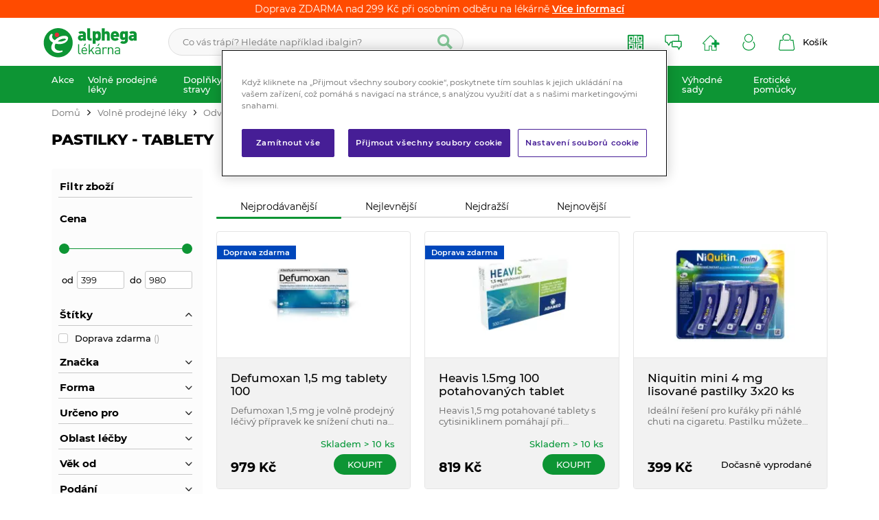

--- FILE ---
content_type: text/html; charset=UTF-8
request_url: https://www.alphega.cz/pastilky-tablety
body_size: 73231
content:
<!DOCTYPE html><html lang="CS"><head><script>var k2consolePost='/standard/m1web/post.php'; var k2consoleImages='0'; !function(){try{let r="",n="",o="",a=!1,s=!1,i=window,c="1"==k2consoleImages;console.defaultError=console.error.bind(console),console.error=function(e){a=!0,console.defaultError.apply(console,arguments);try{throw new Error(e,!1)}catch(e){t({message:JSON.stringify(e.stack),data:""},"Console error")}a=!1},i.onerror=function(e,r,n,o,s){return t({message:JSON.stringify(s.stack),data:""},"ERROR"),a};const d=XMLHttpRequest.prototype.send;function e(){let e={};return e.windowSize=i.innerWidth?(i.innerWidth?i.innerWidth:"")+"x"+(i.innerHeight?i.innerHeight:""):"",e.screen=screen.width?(screen.width?screen.width:"")+"x"+(screen.height?screen.height:""):"",e.cookies=!!navigator.cookieEnabled,e}function t(t,r){let n={type:r,errorData:t,url:location.href,browserInfo:e()};s=!0;let o=new FormData,a=new XMLHttpRequest;o.append("k2","console"),o.append("a",JSON.stringify(n)),a.open("POST",k2consolePost,!0),a.send(o),s=!1}XMLHttpRequest.prototype.send=function(){if(console.log(this),!s){r=this,n=arguments;try{throw new Error(r,!1)}catch(e){o=JSON.stringify(e.stack)}this.addEventListener("load",(function(){if(500==this.status||404==this.status){t({message:o,data:n},"XHR error ("+this.status+")")}}))}return d.apply(this,arguments)},i.addEventListener("error",(function(e){if(console.log(e),"IMG"===e.target.nodeName){let r=e.target.getAttribute("src");r=r.includes("data:image/gif;base64,")?e.target.getAttribute("data-src"):r;let n={message:r,data:""};""==r.split("?")[0]||null==r?t(n,"IMG not found - empty src"):c&&t(n,"IMG not found")}if("SCRIPT"===e.target.nodeName){t({message:e.target.src,data:""},"SCRIPT load error")}if("LINK"===e.target.nodeName&&"stylesheet"==e.target.rel){t({message:e.target.href,data:""},"CSS load error")}}),{capture:!0,passive:!0}),defaultImage=Image,Image=class extends defaultImage{constructor(){var e=document.createElement("img");return e.addEventListener("error",(function(e){let r=e.target.getAttribute("src");r=r.includes("data:image/gif;base64,")?e.target.getAttribute("data-src"):r;let n={message:r,data:""};""==r.split("?")[0]||null==r?t(n,"IMG not found - empty src"):c&&t(n,"IMG not found")})),e}}}catch(l){console.log(l)}}();</script><script data-k2="dataLayer">var analyticsDataLayer = {"gtag":{"m3products":{"items":[{"item_id":"5213","item_name":"Defumoxan 1,5 mg tablety 100","price":"874.1071","item_brand":"Defumoxan","item_category":"Pastilky - Tablety","item_list_name":"category","currency":"CZK","list_position":"0","quantity":1},{"item_id":"14165","item_name":"Heavis 1.5mg 100 potahovan\u00fdch tablet","price":"731.25","item_brand":"Heavis","item_category":"Pastilky - Tablety","item_list_name":"category","currency":"CZK","list_position":"1","quantity":1},{"item_id":"5528","item_name":"Niquitin mini 4 mg lisovan\u00e9 pastilky 3x20 ks","price":"329.7521","item_brand":"Niquitin","item_category":"Pastilky - Tablety","item_list_name":"category","currency":"CZK","list_position":"2","quantity":1}]},"m5basket":{"currency":"CZK","value":"0","items":[]}},"g4":{"m3products":[{"item_list_id":"catalog","items":[]}],"m5basket":{"items":[]}},"userID":0,"dataLayer":{"m1page":{"pageType":"page","currency":"CZK","basket":"{\"GTM\":{\"id\":\"product.id\",\"name\":\"product.name\",\"count\":\"product.count\"}}"}}};</script><meta http-equiv="content-type" content="text/html; charset=UTF-8"><meta name="google-site-verification" content="C0J1xxKnnW81xGuAdeCXqgBIr5yhdBEsN6ExrnvVEuc"><link rel="preconnect" href="https://www.google-analytics.com"><link rel="preconnect" href="https://www.googletagmanager.com"><script>var testGTAG = analyticsDataLayer;
        if (testGTAG !== undefined && testGTAG.gtag !== undefined) {
            for (var key in testGTAG.gtag) {
                var value = testGTAG.gtag[key];
                //console.log(key + ": " + value);
                if (testGTAG.gtag[key].value !== undefined) {
                    testGTAG.gtag[key].value = parseFloat(testGTAG.gtag[key].value);
                }

                testGTAG.gtag[key].items.forEach(function(item) {
                    if (item.price !== undefined) {
                        item.price = parseFloat(item.price)
                    }
                });
            }
        }</script><script>var _mtm = window._mtm = window._mtm || [];
_mtm.push({'mtm.startTime': (new Date().getTime()), 'event': 'mtm.Start'});
(function() {
var d=document, g=d.createElement('script'), s=d.getElementsByTagName('script')[0];
g.async=true; g.src='https://cdn.matomo.cloud/alliancehealthcare.matomo.cloud/container_inJIeJY3.js'; s.parentNode.insertBefore(g,s);
})();</script><script class="k2noscript">window.dataLayer = window.dataLayer || [];

        function gtag() {
            dataLayer.push(arguments);
        }

        var dataGA = '""';
        if (dataGA) {
            var purchaseGTM = JSON.parse(dataGA);
        }

        if (analyticsDataLayer !== undefined) {
            var dataPage = JSON.parse(JSON.stringify(analyticsDataLayer));
            delete dataPage.gtag;
            dataPage['dataLayer']["m5basket"] = purchaseGTM;
            //console.log(dataPage);

            if (JSON.stringify(dataPage) !== "{}") {
                //dataLayerGTM.push(dataPage);
            }
        }</script><script class="k2noscript">(function(w, d, s, l, i) {
            w[l] = w[l] || [];
            w[l].push({
                'gtm.start': new Date().getTime(),
                event: 'gtm.js'
            });
            var f = d.getElementsByTagName(s)[0],
                j = d.createElement(s),
                dl = l != 'dataLayer' ? '&l=' + l : '';
            j.async = true;
            j.src =
                'https://www.googletagmanager.com/gtm.js?id=' + i + dl;
            f.parentNode.insertBefore(j, f);
        })(window, document, 'script', 'dataLayer', "GTM-WB93DFDB");</script><script src="https://cdn.cookielaw.org/scripttemplates/otSDKStub.js" data-document-language="true" type="text/javascript" charset="UTF-8" data-domain-script="018e5200-61b9-7401-b219-4d7c7c257858"></script><script>var daysText = ["Pondělí", "Úterý", "Středa", "Čtvrtek", "Pátek", "Sobota", "Neděle"];
        var monthText = ["Leden", "Únor", "Březen", "Duben", "Květen", "Červen", "Červenec", "Srpen", "Září", "Říjen", "Listopad", "Prosinec"];
        var todayText = "Dnes";


        var map_marker_img_light = "/template/alphega/image/mapMarker_light.png";
        var map_marker_img = "/template/alphega/image/mapMarker.png";
        var map_marker_inactive_img = "/template/alphega/image/inactive_mark.png";

        var map_marker_img_balikovna = "/template/alphega/image/active_balikovna.png";
        var map_marker_inactive_img_balikovna = "/template/alphega/image/inactive_balikovna.png";

        var map_marker_img_zasilkovna = "/template/alphega/image/active_mark_zasilkovna.png";
        var map_marker_inactive_img_zasilkovna = "/template/alphega/image/inactive_mark_zasilkovna.png";


        var map_current_img = "/template/alphega/image/mapCurrentLocation.png";

        var mapPinActive= "/template/alphega/image/mapPinActive.png";
        var mapPin = map_marker_img;//"/template/alphega/image/mapPin.png";

        var maps_url_img = "/template/alphega/image/mapicon.png";
        var map_current_img = "/template/alphega/image/mapCurrentLocation.png";
        var packetaApiKey = "",
                defaultLang = "CS";

        var useGoogleMaps = '';
        var googleMapsLogo = '/template/alphega/image/maps/google.png';
        var googleMapsKey = '';

        var useMapyCz = '1';
        var mapyCzLogo = '/template/alphega/image/maps/mapyCz.svg';
        var mapyCzKey = '5rYoy6dzT5Vdz6-XMndHolCKgBZd8FXUFToQKcw9rvQ';

        var mapCtrlZoom = 'Pro přiblížení podrž klávesu CTRL a pohybuj kolečkem myši';
        var mapTwoTouches = 'Pro pohyb v mapě použíj dva prsty';</script><meta http-equiv="X-UA-Compatible" content="IE=edge"><meta name="viewport" content="width=device-width, initial-scale=1, maximum-scale=1.0, user-scalable=no"><title>Pastilky - Tablety | Alphega.cz</title><meta name="robots" content="index, follow"><meta name="description" content="V nabídce pastilky a tablety na odvykání kouření. Vybírejte z nejoblíbenějších značek Niquitine, Defumoxan a jiné."><meta name="keywords" content=""><meta http-equiv="content-type" content="application/vnd.ms-excel; charset=UTF-8"><link rel="shortcut icon" href="/template/alphega/image/favicon/favicon.ico"><link rel="apple-touch-icon" sizes="57x57" href="/template/alphega/image/favicon/apple-icon-57x57.png"><link rel="apple-touch-icon" sizes="60x60" href="/template/alphega/image/favicon/apple-icon-60x60.png"><link rel="apple-touch-icon" sizes="72x72" href="/template/alphega/image/favicon/apple-icon-72x72.png"><link rel="apple-touch-icon" sizes="76x76" href="/template/alphega/image/favicon/apple-icon-76x76.png"><link rel="apple-touch-icon" sizes="114x114" href="/template/alphega/image/favicon/apple-icon-114x114.png"><link rel="apple-touch-icon" sizes="120x120" href="/template/alphega/image/favicon/apple-icon-120x120.png"><link rel="apple-touch-icon" sizes="144x144" href="/template/alphega/image/favicon/apple-icon-144x144.png"><link rel="apple-touch-icon" sizes="152x152" href="/template/alphega/image/favicon/apple-icon-152x152.png"><link rel="apple-touch-icon" sizes="180x180" href="/template/alphega/image/favicon/apple-icon-180x180.png"><link rel="icon" type="image/png" sizes="192x192" href="/template/alphega/image/favicon/android-icon-192x192.png"><link rel="icon" type="image/png" sizes="32x32" href="/template/alphega/image/favicon/favicon-32x32.png"><link rel="icon" type="image/png" sizes="96x96" href="/template/alphega/image/favicon/favicon-96x96.png"><link rel="icon" type="image/png" sizes="16x16" href="/template/alphega/image/favicon/favicon-16x16.png"><link rel="manifest" href="/template/alphega/image/favicon/manifest.json" crossorigin="use-credentials"><meta name="msapplication-TileImage" content="/template/alphega/image/favicon/ms-icon-144x144.png"><meta name="msapplication-TileColor" content="#0D9534"><meta name="theme-color" content="#0D9534"><meta name="msapplication-navbutton-color" content="#0D9534"><meta name="apple-mobile-web-app-status-bar-style" content="#0D9534"><link rel="preload" href="/template/alphega/fonts/montserrat-v18-latin-ext_latin-regular.woff2" as="font" type="font/woff2" crossorigin><meta property="og:site_name" content="ALPHEGA.CZ"><meta property="og:type" content="website"><meta property="og:title" content="Pastilky - Tablety | Alphega.cz"><meta property="og:description" content="V nabídce pastilky a tablety na odvykání kouření. Vybírejte z nejoblíbenějších značek Niquitine, Defumoxan a jiné."><meta property="og:url" content="https://www.alphega.cz/pastilky-tablety"><meta property="og:image" content="https://www.alphega.cz/template/alphega/image/ogImage.jpg"><link rel="stylesheet" href="/template/alphega/css/styles.css?v=17688979321768897932" media="screen"><link rel="stylesheet" href="/template/alphega/css/swiper.min.css?v=1768897932"><!-- [if lt IE 9]><script src="http://html5shiv.googlecode.com/svn/trunk/html5.js"></script><script src="http://css3-mediaqueries-js.googlecode.com/svn/trunk/css3-mediaqueries.js"></script><![endif]--><script src="/template/alphega/js/jquery.min.js" defer></script><script src="/template/alphega/js/swiper.min.js" defer></script><script src="/template/alphega/js/maps.js?v=1768897932" defer></script><script src="/template/alphega/js/formData.polyfill.js?v=1768897932" defer></script><script src="/template/alphega/js/scriptSpecial.js?v=1768897932" defer></script><script src="/template/alphega/js/script.js?v=1768897932" defer></script><script defer src="/template/alphega/js/svgxuse.js?v=1768897932"></script><script class="k2noscript" removeemptys="0" src="/template/alphega/js/scriptDataLayer.js?v=1768897932" defer></script><script type="text/plain" data-cookiecategory="ads">(function(d, s, id) {
            var js, fjs = d.getElementsByTagName(s)[0];
            if (d.getElementById(id)) return;
            js = d.createElement(s);
            js.id = id;
            js.src = 'https://connect.facebook.net/cs_CZ/sdk.js#xfbml=1&version=v3.1';
            fjs.parentNode.insertBefore(js, fjs);
        }(document, 'script', 'facebook-jssdk'));

        var fallbackSVG = "/template/alphega/fonts/icons.tpl?v=1768897932"; // optional fallback URL in case no base path to SVG file was given and no symbol definition was found.</script><meta name="google-site-verification" content="FfzgksdC0jxg86tBjWqC9qluRWMyD4ye-r9edVAPXRs"><noscript><style>.tabs_content {
                display: none;
            }

            .tabs_js {
                position: relative;
            }

            .tabs_js a {
                display: block;
                position: absolute;
                width: 100%;
                height: 100%;
            }

            .tabs_content:target {
                display: block;
            }</style></noscript><link rel="canonical" href="https://www.alphega.cz/pastilky-tablety"></head><body data-k2-de="," data-k2-th=" " data-k2-ex="0" data-k2-in="0" data-k2-sn="0" data-k2-lang="5"><noscript><iframe src="https://www.googletagmanager.com/ns.html?id=GTM-WB93DFDB" height="0" width="0" style="display:none;visibility:hidden"></iframe></noscript><div id="fb-root"></div><header class="main_header"><div class=" popupStripe_ghost" id="popupStripe"><div class="k2fx k2fx14byPosition" data-k2-position="2000000535" data-k2-limit="1"><div class="k2tx k2tx14byPosition"><div data-k2="container"><div class="stripe_item" data-k2="item" data-n="1" data-time="0"><div class="info_banner_stripe" style="background: #FF4B00; "><div class="wrap">
Doprava ZDARMA nad 299 Kč při osobním odběru na lékárně
<span><a href="https://www.alphega.cz/doprava-a-platba" title="Více informací" class="gtag_select_promotion" data-id="4432406249944" data-creative-name="Small top banner" data-promotion-name="Doprava ZDARMA nad 299 Kč při osobním odběru na lékárně">Více informací</a></span></div></div></div></div></div></div></div><div class="header_box"><div id="popupStripe"><div class="k2fx k2fx14byPosition" data-k2-position="2000000535" data-k2-limit="1"><div class="k2tx k2tx14byPosition"><div data-k2="container"><div class="stripe_item" data-k2="item" data-n="1" data-time="0"><div class="info_banner_stripe" style="background: #FF4B00; "><div class="wrap">
Doprava ZDARMA nad 299 Kč při osobním odběru na lékárně
<span><a href="https://www.alphega.cz/doprava-a-platba" title="Více informací" class="gtag_select_promotion" data-id="4432406249944" data-creative-name="Small top banner" data-promotion-name="Doprava ZDARMA nad 299 Kč při osobním odběru na lékárně">Více informací</a></span></div></div></div></div></div></div></div><div class="header_content"><div class="wrap flex align_center justify_between"><div class="logo_wrap"><a href="https://www.alphega.cz/" title="Alphega.cz" class=""><img src="/template/alphega/image/logo.svg" alt="Alphega.cz" class="logo"></a></div><div class="search_wrap"><div class="k2fx k2fx4search  flex"><form class="search_form flex k2tx k2tx4search" data-elastic="1" data-k2-min="3" data-k2-max="60" data-k2-crc="eNrVWNtuGzcQffdXEFvk0XBjuw2wkBQgbooGaFwjbp6CQqBWlMSKSy5Irq1NrH5LviVf1uFlL1xxFdmuAffBkrFDzhyeOcMZ7WhOb1DGsFLjBC0Y2SRojjU+Xp8eLzbjJD8vpJiXmU5TRbDMVsnkk6rU3dmd3vw1OoHNk7t/7kYLIfPai1s3tY9Chzrq0JkJbNY0Gydf3OOPiqi37tk2mRyNGJ4RNhlRXpS6jrQ+9b6uvSddFaQGkCBcapGJvGBEw1OxWCSoYDgjK8HmREIkMOaCp+nLGstVa4agI4xWkizGyQ9JG9Et/A2et+dyq77kL2/JLE0LvCQOUJoayxZwUc1IJ+BZHXDbIceviXixJgNI3SxrJDQTCP6O66yMSkXQhlG+Tj3owHoCZvgEB/[base64]/tHLMwemfTlsBr76qLKdTBwxhRpd8mgG5Tia75+Y4JwmSVkkkL3QFEVZ0uYKNK23DpClVIOPe04aU7/jkQu932x6noRkbGVKjThbSvT7lwiixZhTBhozy5TSnnCZI6cowNKcKbowq5YJDNo+adJ7X9XspLlxaXT7Dr4jG3kjM5w3ZTVAtiqdQHcCcmYDqsbrzsP8T0cGzS8hqT3IWZ1dwD9CYcbsjMRvrEQrrOq2hHy4vS1ygLXQfcdntA+oaSuXUV6+7Tw9QVZ/PWP+9h+J8+B3NRYWVxLFPmwWI4c+Vh9mT308x+Q34c9KMlqQ/5EHCjV2W3YsxdnP2yKP5skFVDyoh/zQ3rV+UMrM9HzY4yEpmPevr2/HPP7YAramGaFfDSQq6IcyewwOwhIJT07Ndglx+nl216eAq76jYklsAizQLFdzx6KcoaLqYiSVU1ErcXhKtxZXZpWpJe5C9BKj3IAk7AobChp2/SpFvv32NHrHKZ4JNGVlor1Xzr5n6SikJz6pru+AP/js8Nr6tw3c82yKH5dvX3tK2hMKvnboeZOR/R8fbzUPp8EMnnuxpvxcG2tPWem9GTZ59ZUWY29/Trty5Hzwx+f3bXuKGmtUMBKs6bWASnatg0SET1L06Wev60fOTgdfvX2dPPD5174fdpuMay26XeECriTSWhqbnKP/eGBcUwP5pDtL4iGHOCWl3iBue6Gxu/y5hPllU9W+vQ6a1/S8u/O/m90KSw99hRCrDid642Qa3x0A9d3/zM4HnQGL0FUCgXBShoOckVti1f0kY1vSGJGG3GMRYZzr+giJIKxfXHRbaxJr3XpN/AYKu57o="><label><input class="k2productSearch" type="search" autocomplete="off" placeholder="Co vás trápí? Hledáte například ibalgin?"><a href="#" class="k2searchHref" data-k2-href="/vysledky-hledani" title="Vyhledat" data-k2-title=""><svg class="ico ico-search"><use xlink:href="#ico-search"></use></svg></a><div class="textRemover"><svg class="ico ico-cross"><use xlink:href="#ico-cross"></use></svg></div></label><div class="k2ifItem hide search_content"><div class="search_wrap_items"><div class="flex search_wrap_items_content"><div class="search_category"><div data-k2="searchCategory"><div class="search_sec_title_wrap short"><span class="search_sec_title">Kategorie</span></div><div class="searchResult"><ul data-k2="containerCategory" data-k2-limit="4"></ul><div class="k2noItemCategory spacing_mini" style="display:none">
Žádná kategorie nenalezena</div></div></div><div data-k2="searchBrand" class=" spacing_top"><div class="search_sec_title_wrap short"><span class="search_sec_title">Značky</span></div><div class="searchResult"><ul data-k2="containerBrand" data-k2-limit="4"></ul><div class="k2noItemBrand spacing_mini " style="display:none">
Žádná značka nenalezena</div></div></div></div><div class="search_product"><div><div class="search_sec_title_wrap"><span class="search_sec_title">Produkty</span></div><ul data-k2="container" class="search_product_container lazy_wrap" data-k2-limit="5"></ul><div class="k2noItemProduct spacing_mini" style="display:none">
Žádné zboží nenalezeno</div></div></div><div class="search_blogs lazy_wrap"><div data-k2="searchBlog"><div class="search_sec_title_wrap"><span class="search_sec_title">Blog</span></div><div class="searchResult"><ul data-k2="containerBlog" data-k2-limit="3"></ul><div class="k2noItemBlog spacing_mini " style="display:none">
Žádný článek nenalezen</div></div></div></div></div><div class="flex justify_center"><a href="#" class="k2searchHref searchMore" data-k2-href="/vysledky-hledani">Zobrazit více výsledků</a></div></div></div><div class="hide search_loading search_content"><div><div class=" flex justify_center search_loading_wrap"><span class="loading relative"></span></div></div></div><div class="k2noItem hide search_content">
Nenalezeny žádné produkty.</div></form></div></div><div class="flex align_center buttons_wrap_menu spacing_row"><div class="logo_wrap mobile"><a href="https://www.alphega.cz/" title="Alphega.cz" class=""><img src="/template/alphega/image/logo.svg" alt="Alphega.cz" class="logo"></a></div><a href="https://erecept-alphega.cz/" title="Rezervace E-recept" target="_blank" class="find_btn  button_menu flex align_center"><svg class="ico ico-erecept"><use xlink:href="#ico-erecept"></use></svg><span class="title">Rezervace E-recept</span></a><a href="#askUsForm" title="Poradna" class="find_btn  button_menu flex align_center"><svg class="ico ico-poradna"><use xlink:href="#ico-poradna"></use></svg><span class="title">Poradna</span></a><a href="/najdi-lekarnu" title="Najdi lékárnu" class="find_btn  button_menu flex align_center"><svg class="ico ico-lekarny"><use xlink:href="#ico-lekarny"></use></svg><span class="title">Najdi lékárnu</span></a><div class="search_mobile_btn align_center justify_center"><svg class="ico ico-search-thin"><use xlink:href="#ico-search-thin"></use></svg><svg class="ico ico-close"><use xlink:href="#ico-close"></use></svg></div><div class="flex user_mobile_btn"><div class="flex "><form data-k2="userGuest" class="flex"><a href="/prihlaseni" title="" data-k2-test-id="loginBtn" class="button_menu user_btn flex align_center js_popup" id="seleniumLogin" data-class="login" data-selector=".login_wrap"><svg class="ico ico-login"><use xlink:href="#ico-login"></use></svg><span class="title">Přihlásit</span></a></form></div></div><div class="k2fx k2fx5basketFloat flex basket_btn_border"><div class="flex k2tx k2tx5basketFloat" data-k2-crc="eNrNlN1u0zAUx+/7FFbQ7ihhiGkoaoo2TYhKSEPaxA1CkZM4iak/IttJG9rsWXgWngzb+W4L6wUXXFRJ4/PxP8e/cxYxLkEMFZyv38yTre/QKy5iJDwvhHKN1AfCoXJARKCUvpMQtAXNQRAqFoTW1ll+lZXcv92r7beFqwMu90/7xTiwOiews5yNnXwHJyuF6DS5QAQqXKJORWLCBBsBc+MOQSZQ4jsX17f0coNCz8thiu5N3ltr73nG4OL6zgEKK4J8Z/cnQ3te99mHqgEIC6U4CyhiBbCqIMEpCyLElOmGraJ16/[base64]/qh6xCaERZwpippt7yjHIBY+LqMNzTGchyMcOxIF3S7v9i2Pd2qGFq7t6APY0mE1GG+IkLcP5XHOobQyNNpdFcmfhe+CFiFD9fuNfvnvtaHxUd/[base64]//Vsu74HV1MI6M+QYx9/AbHbbNM"><div data-k2="noItem" class="flex"><a href="/nakupni-kosik" title="" class="basket_btn  button_menu flex align_center"><img src="/template/alphega/image/ikony_new/kosik.svg"><span class="title">Košík</span></a></div></div></div><div class="mobile_menu_button spacing_left "><svg class="ico ico-menu-all"><use xlink:href="#ico-menu-all"></use></svg><svg class="ico ico-close"><use xlink:href="#ico-close"></use></svg></div></div></div></div><div class="header_category"><div data-k2-level="3" data-k2-id="0" class="k2fx k2fx3list wrap relative"><nav class="k2tx k2tx3list category_list"><ul data-k2="container" class="flex justify_between"><li data-k2="item" data-n="1" data-id="4372276707330" class=""><span><a href="/akce" title="Akce" class="next_btn"><span class="catg_title">Akce</span><span class="oposite_radius_shadow"></span><span class="oposite_radius_shadow oposite_radius_right"></span></a></span><ul data-k2="subContainer"><li data-k2="item"><a href="/alphega-letak" title="Alphega leták" class="img_catg"><img src="https://www.alphega.cz/imgserver/eshop/AH/781/2000000329/4380866641945_SUBKATEGORIE_AKCE_LETAK.JPG?w=90" alt="4380866641945_SUBKATEGORIE_AKCE_LETAK" loading="lazy"></a><span class="sub_wrap"><span><a href="/alphega-letak" title="Alphega leták"><span>Alphega leták</span></a></span><div class="next_category"><a href="/alphega-letak" title="Alphega leták">Zobrazit více</a></div></span></li><li data-k2="item"><a href="/aktualni-akce" title="Aktuální akce" class="img_catg"><img src="https://www.alphega.cz/imgserver/eshop/ah/781/2000000329/6446745911795-subkategorie_aktualni-akce.jpg?w=90" alt="6446745911795-subkategorie_aktualni-akce" loading="lazy"></a><span class="sub_wrap"><span><a href="/aktualni-akce" title="Aktuální akce"><span>Aktuální akce</span></a></span><div class="next_category"><a href="/aktualni-akce" title="Aktuální akce">Zobrazit více</a></div></span></li></ul></li><li data-k2="item" data-n="2" data-id="4299262265272" class=""><span><a href="/volne-prodejne-leky" title="Volně prodejné léky" class="next_btn"><span class="catg_title">Volně prodejné léky</span><span class="oposite_radius_shadow"></span><span class="oposite_radius_shadow oposite_radius_right"></span></a></span><ul data-k2="subContainer"><li data-k2="item"><a href="/alergie" title="Alergie" class="img_catg"><img src="https://www.alphega.cz/imgserver/eshop/AH/781/2000000329/4367981740035_SUBKATEGORIE_2.JPG?w=90" alt="4367981740035_SUBKATEGORIE_2" loading="lazy"></a><span class="sub_wrap"><span><a href="/alergie" title="Alergie"><span>Alergie</span></a></span><ul data-k2="subContainer"><li data-k2="item"><span><a href="/antihistaminika" title="Antihistaminika"><span>Antihistaminika</span></a></span></li><li data-k2="item"><span><a href="/ocni-alergie" title="Oční alergie"><span>Oční alergie</span></a></span></li><li data-k2="item"><span><a href="/kozni-alergie" title="Kožní alergie"><span>Kožní alergie</span></a></span></li><li data-k2="item"><span><a href="/nosni-alergie" title="Nosní alergie"><span>Nosní alergie</span></a></span></li></ul><div class="next_category"><a href="/alergie" title="Alergie">Zobrazit více</a></div></span></li><li data-k2="item"><a href="/antikoncepce" title="Antikoncepce" class="img_catg"><img src="https://www.alphega.cz/imgserver/eshop/AH/781/2000000329/4372276707332_SUBKATEGORIE_4.JPG?w=90" alt="4372276707332_SUBKATEGORIE_4" loading="lazy"></a><span class="sub_wrap"><span><a href="/antikoncepce" title="Antikoncepce"><span>Antikoncepce</span></a></span><ul data-k2="subContainer"><li data-k2="item"><span><a href="/nehormonalni-antikoncepce" title="Nehormonální antikoncepce"><span>Nehormonální antikoncepce</span></a></span></li><li data-k2="item"><span><a href="/nouzova-hormonalni-antikoncepce" title="Nouzová- hormonální antikoncepce"><span>Nouzová-hormonální antikoncepce</span></a></span></li></ul><div class="next_category"><a href="/antikoncepce" title="Antikoncepce">Zobrazit více</a></div></span></li><li data-k2="item"><a href="/bolest" title="Bolest" class="img_catg"><img src="https://www.alphega.cz/imgserver/eshop/AH/781/2000000329/4367981740036_SUBKATEGORIE_.JPG?w=90" alt="4367981740036_SUBKATEGORIE_" loading="lazy"></a><span class="sub_wrap"><span><a href="/bolest" title="Bolest"><span>Bolest</span></a></span><ul data-k2="subContainer"><li data-k2="item"><span><a href="/bolest-hlavy-migrena" title="Bolest hlavy - Migréna"><span>Bolest hlavy - Migréna</span></a></span></li><li data-k2="item"><span><a href="/bolest-v-krku" title="Bolest v krku"><span>Bolest v krku</span></a></span></li><li data-k2="item"><span><a href="/bolest-zad" title="Bolest zad"><span>Bolest zad</span></a></span></li><li data-k2="item"><span><a href="/bolest-svalu-a-kloubu" title="Bolest svalů a kloubů"><span>Bolest svalů a kloubů</span></a></span></li><li data-k2="item"><span><a href="/bolest-zubu" title="Bolest zubů"><span>Bolest zubů</span></a></span></li><li data-k2="item"><span><a href="/menstruace-bolesti" title="Menstruační bolesti"><span>Menstruační bolesti</span></a></span></li></ul><div class="next_category"><a href="/bolest" title="Bolest">Zobrazit více</a></div></span></li><li data-k2="item"><a href="/teplota" title="Teplota" class="img_catg"><img src="https://www.alphega.cz/imgserver/eshop/AH/781/2000000329/4372276707333_SUBKATEGORIE_5.JPG?w=90" alt="4372276707333_SUBKATEGORIE_5" loading="lazy"></a><span class="sub_wrap"><span><a href="/teplota" title="Teplota"><span>Teplota</span></a></span><ul data-k2="subContainer"><li data-k2="item"><span><a href="/teplota-u-dospelych" title="Teplota u dospělých"><span>Teplota u dospělých</span></a></span></li><li data-k2="item"><span><a href="/teplota-u-deti" title="Teplota u dětí"><span>Teplota u dětí</span></a></span></li></ul><div class="next_category"><a href="/teplota" title="Teplota">Zobrazit více</a></div></span></li><li data-k2="item"><a href="/dutina-ustni" title="Dutina ústní" class="img_catg"><img src="https://www.alphega.cz/imgserver/eshop/AH/781/2000000329/4372276707334_SUBKATEGORIE_3.JPG?w=90" alt="4372276707334_SUBKATEGORIE_3" loading="lazy"></a><span class="sub_wrap"><span><a href="/dutina-ustni" title="Dutina ústní"><span>Dutina ústní</span></a></span><ul data-k2="subContainer"><li data-k2="item"><span><a href="/prorezavani-zoubku" title="Prořezávání zoubků"><span>Prořezávání zoubků</span></a></span></li><li data-k2="item"><span><a href="/zanet-dasni-paradentoza" title="Zánět dásní - Paradentóza"><span>Zánět dásní - Paradentóza</span></a></span></li><li data-k2="item"><span><a href="/ustni-hygiena" title="Ústní hygiena"><span>Ústní hygiena</span></a></span></li><li data-k2="item"><span><a href="/opary-a-afty" title="Opary a afty"><span>Opary a afty</span></a></span></li></ul><div class="next_category"><a href="/dutina-ustni" title="Dutina ústní">Zobrazit více</a></div></span></li><li data-k2="item"><a href="/chripka-ryma-nachlazeni" title="Chřipka-Rýma-Nachlazení" class="img_catg"><img src="https://www.alphega.cz/imgserver/eshop/AH/781/2000000329/4372276707335_SUBKATEGORIE_6.JPG?w=90" alt="4372276707335_SUBKATEGORIE_6" loading="lazy"></a><span class="sub_wrap"><span><a href="/chripka-ryma-nachlazeni" title="Chřipka-Rýma-Nachlazení"><span>Chřipka-Rýma-Nachlazení</span></a></span><ul data-k2="subContainer"><li data-k2="item"><span><a href="/hlava" title="Hlava"><span>Hlava</span></a></span></li><li data-k2="item"><span><a href="/ryma" title="Rýma"><span>Rýma</span></a></span></li><li data-k2="item"><span><a href="/leky-na-teplotu" title="Teplota"><span>Teplota</span></a></span></li><li data-k2="item"><span><a href="/leky-na-kasel" title="Kašel"><span>Kašel</span></a></span></li><li data-k2="item"><span><a href="/imunita" title="Imunita"><span>Imunita</span></a></span></li><li data-k2="item"><span><a href="/caje" title="Čaje"><span>Čaje</span></a></span></li></ul><div class="next_category"><a href="/chripka-ryma-nachlazeni" title="Chřipka-Rýma-Nachlazení">Zobrazit více</a></div></span></li><li data-k2="item"><a href="/gynekologicke-obtize" title="Gynekologické obtíže" class="img_catg"><img src="https://www.alphega.cz/imgserver/eshop/AH/781/2000000329/4372276707336_SUBKATEGORIE_9.JPG?w=90" alt="4372276707336_SUBKATEGORIE_9" loading="lazy"></a><span class="sub_wrap"><span><a href="/gynekologicke-obtize" title="Gynekologické obtíže"><span>Gynekologické obtíže</span></a></span><ul data-k2="subContainer"><li data-k2="item"><span><a href="/menopauza" title="Menopauza"><span>Menopauza</span></a></span></li><li data-k2="item"><span><a href="/vaginalni-mykoza" title="Vaginální mykóza"><span>Vaginální mykóza</span></a></span></li><li data-k2="item"><span><a href="/menstruacni-bolesti" title="Menstruační bolesti"><span>Menstruační bolesti</span></a></span></li></ul><div class="next_category"><a href="/gynekologicke-obtize" title="Gynekologické obtíže">Zobrazit více</a></div></span></li><li data-k2="item"><a href="/hemoroidy-zilni-obtize" title="Hemoroidy - Žilní obtíže" class="img_catg"><img src="https://www.alphega.cz/imgserver/eshop/AH/781/2000000329/4372276707337_4372276707355_SUBKATEGORIE_ZILNI-OBTIZE.JPG?w=90" alt="4372276707337_4372276707355_SUBKATEGORIE_ZILNI-OBTIZE" loading="lazy"></a><span class="sub_wrap"><span><a href="/hemoroidy-zilni-obtize" title="Hemoroidy - Žilní obtíže"><span>Hemoroidy - Žilní obtíže</span></a></span><ul data-k2="subContainer"><li data-k2="item"><span><a href="/vnitrni-zevni-hemoroidy" title="Vnitřní - Zevní hemoroidy"><span>Vnitřní - Zevní hemoroidy</span></a></span></li><li data-k2="item"><span><a href="/srdce-krevni-obeh" title="Srdce - Krevní oběh"><span>Srdce - Krevní oběh</span></a></span></li><li data-k2="item"><span><a href="/krecove-zily-krevni-vyrony" title="Křečové žíly - Krevní výrony"><span>Křečové žíly - Krevní výrony</span></a></span></li></ul><div class="next_category"><a href="/hemoroidy-zilni-obtize" title="Hemoroidy - Žilní obtíže">Zobrazit více</a></div></span></li><li data-k2="item"><a href="/homeopatie" title="Homeopatie" class="img_catg"><img src="https://www.alphega.cz/imgserver/eshop/AH/781/2000000329/4372276707338_SUBKATEGORIE_HOMEOPATIE.JPG?w=90" alt="4372276707338_SUBKATEGORIE_HOMEOPATIE" loading="lazy"></a><span class="sub_wrap"><span><a href="/homeopatie" title="Homeopatie"><span>Homeopatie</span></a></span><ul data-k2="subContainer"><li data-k2="item"><span><a href="/viceslozkove-lecive-pripravky" title="Vícesložkové léčivé přípravky"><span>Vícesložkové léčivé přípravky</span></a></span></li><li data-k2="item"><span><a href="/jednoslozkove-lecive-pripravky" title="Jednosložkové léčivé přípravky"><span>Jednosložkové léčivé přípravky</span></a></span></li></ul><div class="next_category"><a href="/homeopatie" title="Homeopatie">Zobrazit více</a></div></span></li><li data-k2="item"><a href="/jatra-zlucnik-paleni-zahy" title="Játra-Žlučník-Pálení žáhy" class="img_catg"><img src="https://www.alphega.cz/imgserver/eshop/AH/781/2000000329/4372276707341_SUBKATEGORIE_JATRA-ZLUCNIK-ZAHA.JPG?w=90" alt="4372276707341_SUBKATEGORIE_JATRA-ZLUCNIK-ZAHA" loading="lazy"></a><span class="sub_wrap"><span><a href="/jatra-zlucnik-paleni-zahy" title="Játra-Žlučník-Pálení žáhy"><span>Játra-Žlučník-Pálení žáhy</span></a></span><ul data-k2="subContainer"><li data-k2="item"><span><a href="/paleni-zahy-prekyseleni-zaludku" title="Pálení žáhy - Překyselení žaludku"><span>Pálení žáhy - Překyselení žaludku</span></a></span></li><li data-k2="item"><span><a href="/zvraceni-nevolnost" title="Zvracení - Nevolnost"><span>Zvracení - Nevolnost</span></a></span></li><li data-k2="item"><span><a href="/prujem" title="Průjem"><span>Průjem</span></a></span></li><li data-k2="item"><span><a href="/traveni-nechutenstvi" title="Trávení - Nechutenství"><span>Trávení - Nechutenství</span></a></span></li><li data-k2="item"><span><a href="/obezita" title="Obezita"><span>Obezita</span></a></span></li><li data-k2="item"><span><a href="/jatra-zlucnik" title="Játra - Žlučník"><span>Játra - Žlučník</span></a></span></li><li data-k2="item"><span><a href="/zacpa" title="Zácpa"><span>Zácpa</span></a></span></li><li data-k2="item"><span><a href="/nadymani" title="Nadýmání"><span>Nadýmání</span></a></span></li></ul><div class="next_category"><a href="/jatra-zlucnik-paleni-zahy" title="Játra-Žlučník-Pálení žáhy">Zobrazit více</a></div></span></li><li data-k2="item"><a href="/kasel" title="Kašel" class="img_catg"><img src="https://www.alphega.cz/imgserver/eshop/AH/781/2000000329/4372276707342_SUBKATEGORIE_KASEL.JPG?w=90" alt="4372276707342_SUBKATEGORIE_KASEL" loading="lazy"></a><span class="sub_wrap"><span><a href="/kasel" title="Kašel"><span>Kašel</span></a></span><ul data-k2="subContainer"><li data-k2="item"><span><a href="/suchy-drazdivy-kasel" title="Suchý - Dráždivý kašel"><span>Suchý - Dráždivý kašel</span></a></span></li><li data-k2="item"><span><a href="/vlhky-kasel-a-vykaslavani" title="Vlhký kašel a vykašlávání"><span>Vlhký kašel a vykašlávání</span></a></span></li></ul><div class="next_category"><a href="/kasel" title="Kašel">Zobrazit více</a></div></span></li><li data-k2="item"><a href="/ledviny-mocove-cesty" title="Ledviny - Močové cesty" class="img_catg"><img src="https://www.alphega.cz/imgserver/eshop/AH/781/2000000329/4372276707346_SUBKATEGORIE_LEDVINY.JPG?w=90" alt="4372276707346_SUBKATEGORIE_LEDVINY" loading="lazy"></a><span class="sub_wrap"><span><a href="/ledviny-mocove-cesty" title="Ledviny - Močové cesty"><span>Ledviny - Močové cesty</span></a></span><ul data-k2="subContainer"><li data-k2="item"><span><a href="/ledviny" title="Ledviny"><span>Ledviny</span></a></span></li><li data-k2="item"><span><a href="/prostata" title="Prostata"><span>Prostata</span></a></span></li><li data-k2="item"><span><a href="/leky-na-mocove-cesty" title="Močové cesty"><span>Močové cesty</span></a></span></li></ul><div class="next_category"><a href="/ledviny-mocove-cesty" title="Ledviny - Močové cesty">Zobrazit více</a></div></span></li><li data-k2="item"><a href="/oci-pamet" title="Oči - Paměť" class="img_catg"><img src="https://www.alphega.cz/imgserver/eshop/AH/781/2000000329/4372276707347_SUBKATEGORIE_OCI.JPG?w=90" alt="4372276707347_SUBKATEGORIE_OCI" loading="lazy"></a><span class="sub_wrap"><span><a href="/oci-pamet" title="Oči - Paměť"><span>Oči - Paměť</span></a></span><ul data-k2="subContainer"><li data-k2="item"><span><a href="/zanet-oci-podrazdeni" title="Zánět očí - Podráždění"><span>Zánět očí - Podráždění</span></a></span></li><li data-k2="item"><span><a href="/alergie-oci" title="Alergie očí"><span>Alergie očí</span></a></span></li><li data-k2="item"><span><a href="/svedeni-oci-otoky" title="Svědení očí - Otoky"><span>Svědení očí - Otoky</span></a></span></li><li data-k2="item"><span><a href="/suche-oci-paleni" title="Suché oči - Pálení"><span>Suché oči - Pálení</span></a></span></li><li data-k2="item"><span><a href="/leky-na-pamet" title="Paměť"><span>Paměť</span></a></span></li></ul><div class="next_category"><a href="/oci-pamet" title="Oči - Paměť">Zobrazit více</a></div></span></li><li data-k2="item"><a href="/spanek-nervy-stres" title="Spánek - Nervy - Stres" class="img_catg"><img src="https://www.alphega.cz/imgserver/eshop/AH/781/2000000329/4372276707352_SUBKATEGORIE_SPANEK-UKLIDNENI.JPG?w=90" alt="4372276707352_SUBKATEGORIE_SPANEK-UKLIDNENI" loading="lazy"></a><span class="sub_wrap"><span><a href="/spanek-nervy-stres" title="Spánek - Nervy - Stres"><span>Spánek - Nervy - Stres</span></a></span><ul data-k2="subContainer"><li data-k2="item"><span><a href="/spanek" title="Spánek"><span>Spánek</span></a></span></li><li data-k2="item"><span><a href="/zklidneni-nervy-stres" title="Zklidnění - Nervy - Stres"><span>Zklidnění - Nervy - Stres</span></a></span></li></ul><div class="next_category"><a href="/spanek-nervy-stres" title="Spánek - Nervy - Stres">Zobrazit více</a></div></span></li><li data-k2="item"><a href="/vlasy-pokozka-kuze" title="Vlasy - Pokožka - Kůže - Kosti" class="img_catg"><img src="https://www.alphega.cz/imgserver/eshop/AH/781/2000000329/4372276707354_SUBKATEGORIE_VLASY.JPG?w=90" alt="4372276707354_SUBKATEGORIE_VLASY" loading="lazy"></a><span class="sub_wrap"><span><a href="/vlasy-pokozka-kuze" title="Vlasy - Pokožka - Kůže - Kosti"><span>Vlasy - Pokožka - Kůže - Kosti</span></a></span><ul data-k2="subContainer"><li data-k2="item"><span><a href="/akne-jizvy" title="Akné - Jizvy"><span>Akné - Jizvy</span></a></span></li><li data-k2="item"><span><a href="/bradavice" title="Bradavice"><span>Bradavice</span></a></span></li><li data-k2="item"><span><a href="/dezinfekce-osetreni-ran-popaleniny" title="Dezinfekce - Ošetření ran - Popáleniny"><span>Dezinfekce - Ošetření ran - Popáleniny</span></a></span></li><li data-k2="item"><span><a href="/lupenka-seborea" title="Lupénka"><span>Lupénka</span></a></span></li><li data-k2="item"><span><a href="/opary" title="Opary"><span>Opary</span></a></span></li><li data-k2="item"><span><a href="/plisne-kozni-mykozy" title="Plísně - Kožní mykózy"><span>Plísně - Kožní mykózy</span></a></span></li><li data-k2="item"><span><a href="/vypadavani-vlasu-rust-vlasu" title="Vypadávaní vlasů - Růst vlasů"><span>Vypadávaní vlasů - Růst vlasů</span></a></span></li><li data-k2="item"><span><a href="/vyziva-kosti" title="Výživa kostí"><span>Výživa kostí</span></a></span></li></ul><div class="next_category"><a href="/vlasy-pokozka-kuze" title="Vlasy - Pokožka - Kůže - Kosti">Zobrazit více</a></div></span></li><li data-k2="item"><a href="/odvykani-koureni" title="Odvykání kouření" class="img_catg"><img src="https://www.alphega.cz/imgserver/eshop/AH/781/2000000329/4440996184996_SUBKATEGORIE_VOLNE-PRODEJNE-LEKY_ODVYKANI-KOURENI.JPG?w=90" alt="4440996184996_SUBKATEGORIE_VOLNE-PRODEJNE-LEKY_ODVYKANI-KOURENI" loading="lazy"></a><span class="sub_wrap"><span><a href="/odvykani-koureni" title="Odvykání kouření"><span>Odvykání kouření</span></a></span><ul data-k2="subContainer"><li data-k2="item"><span><a href="/zvykaci-gumy" title="Žvýkací gumy"><span>Žvýkací gumy</span></a></span></li><li data-k2="item"><span><a href="/odvykani-koureni-naplasti" title="Náplasti"><span>Náplasti</span></a></span></li><li data-k2="item"><span><a href="/pastilky-tablety" title="Pastilky - Tablety"><span>Pastilky - Tablety</span></a></span></li></ul><div class="next_category"><a href="/odvykani-koureni" title="Odvykání kouření">Zobrazit více</a></div></span></li><li data-k2="item"><a href="/specialni-vyziva" title="Speciální výživa" class="img_catg"><img src="https://www.alphega.cz/imgserver/eshop/AH/781/2000000329/5007931870548_SUBKATEGORIE_SPECIALNI-VYZIVA.JPG?w=90" alt="5007931870548_SUBKATEGORIE_SPECIALNI-VYZIVA" loading="lazy"></a><span class="sub_wrap"><span><a href="/specialni-vyziva" title="Speciální výživa"><span>Speciální výživa</span></a></span><div class="next_category"><a href="/specialni-vyziva" title="Speciální výživa">Zobrazit více</a></div></span></li></ul></li><li data-k2="item" data-n="3" data-id="4299262265273" class=""><span><a href="/doplnky-stravy" title="Doplňky stravy" class="next_btn"><span class="catg_title">Doplňky stravy</span><span class="oposite_radius_shadow"></span><span class="oposite_radius_shadow oposite_radius_right"></span></a></span><ul data-k2="subContainer"><li data-k2="item"><a href="/vitaminy-a-mineraly" title="Vitaminy a minerály" class="img_catg"><img src="https://www.alphega.cz/imgserver/eshop/AH/781/2000000329/4367981740037_SUBKATEGORIE_DOPLNKY-STRAVY_VITAMINY-MINERALY.JPG?w=90" alt="4367981740037_SUBKATEGORIE_DOPLNKY-STRAVY_VITAMINY-MINERALY" loading="lazy"></a><span class="sub_wrap"><span><a href="/vitaminy-a-mineraly" title="Vitaminy a minerály"><span>Vitaminy a minerály</span></a></span><ul data-k2="subContainer"><li data-k2="item"><span><a href="/vitamin-a" title="Vitamin A"><span>Vitamin A</span></a></span></li><li data-k2="item"><span><a href="/vitamin-b" title="Vitamin B"><span>Vitamin B</span></a></span></li><li data-k2="item"><span><a href="/vitamin-c" title="Vitamin C"><span>Vitamin C</span></a></span></li><li data-k2="item"><span><a href="/vitamin-d" title="Vitamin D"><span>Vitamin D</span></a></span></li><li data-k2="item"><span><a href="/vitamin-e" title="Vitamin E"><span>Vitamin E</span></a></span></li><li data-k2="item"><span><a href="/vitamin-k" title="Vitamin K"><span>Vitamin K</span></a></span></li><li data-k2="item"><span><a href="/ostatni-vitaminy" title="Ostatní vitaminy"><span>Ostatní vitaminy</span></a></span></li><li data-k2="item"><span><a href="/vitaminy-pro-deti" title="Vitamíny pro děti"><span>Vitamíny pro děti</span></a></span></li><li data-k2="item"><span><a href="/multimineraly" title="Multiminerály"><span>Multiminerály</span></a></span></li><li data-k2="item"><span><a href="/zelezo" title="Železo"><span>Železo</span></a></span></li><li data-k2="item"><span><a href="/vapnik" title="Vápník"><span>Vápník</span></a></span></li><li data-k2="item"><span><a href="/zinek" title="Zinek"><span>Zinek</span></a></span></li><li data-k2="item"><span><a href="/jod" title="Jód"><span>Jód</span></a></span></li><li data-k2="item"><span><a href="/magnesium" title="Magnesium"><span>Magnesium</span></a></span></li><li data-k2="item"><span><a href="/selen" title="Selen"><span>Selen</span></a></span></li></ul><div class="next_category"><a href="/vitaminy-a-mineraly" title="Vitaminy a minerály">Zobrazit více</a></div></span></li><li data-k2="item"><a href="/klouby-kosti" title="Klouby-Kosti" class="img_catg"><img src="https://www.alphega.cz/imgserver/eshop/AH/781/2000000329/4372276707380_SUBKATEGORIE_DOPLNKY-STRAVY_KLOUBY-KOSTI.JPG?w=90" alt="4372276707380_SUBKATEGORIE_DOPLNKY-STRAVY_KLOUBY-KOSTI" loading="lazy"></a><span class="sub_wrap"><span><a href="/klouby-kosti" title="Klouby-Kosti"><span>Klouby-Kosti</span></a></span><ul data-k2="subContainer"><li data-k2="item"><span><a href="/klouby" title="Klouby"><span>Klouby</span></a></span></li><li data-k2="item"><span><a href="/kosti" title="Kosti"><span>Kosti</span></a></span></li></ul><div class="next_category"><a href="/klouby-kosti" title="Klouby-Kosti">Zobrazit více</a></div></span></li><li data-k2="item"><a href="/imunitni-system" title="Imunitní systém" class="img_catg"><img src="https://www.alphega.cz/imgserver/eshop/AH/781/2000000329/4372276707381_SUBKATEGORIE_DOPLNKY-STRAVY_IMUNITNI-SYSTEM.JPG?w=90" alt="4372276707381_SUBKATEGORIE_DOPLNKY-STRAVY_IMUNITNI-SYSTEM" loading="lazy"></a><span class="sub_wrap"><span><a href="/imunitni-system" title="Imunitní systém"><span>Imunitní systém</span></a></span><ul data-k2="subContainer"><li data-k2="item"><span><a href="/hliva" title="Hlíva"><span>Hlíva</span></a></span></li><li data-k2="item"><span><a href="/betaglukany" title="Betaglukany"><span>Betaglukany</span></a></span></li><li data-k2="item"><span><a href="/kolostrum" title="Kolostrum"><span>Kolostrum</span></a></span></li><li data-k2="item"><span><a href="/echinacea" title="Echinacea"><span>Echinacea</span></a></span></li><li data-k2="item"><span><a href="/rakytnik" title="Rakytník"><span>Rakytník</span></a></span></li><li data-k2="item"><span><a href="/vitaminy-na-imunitu" title="Vitamíny na imunitu"><span>Vitamíny na imunitu</span></a></span></li><li data-k2="item"><span><a href="/chlorella" title="Chlorella"><span>Chlorella</span></a></span></li><li data-k2="item"><span><a href="/reishi" title="Reishi"><span>Reishi</span></a></span></li><li data-k2="item"><span><a href="/sipky" title="Šípky"><span>Šípky</span></a></span></li><li data-k2="item"><span><a href="/ostropestrec-mariansky" title="Ostropestřec mariánský"><span>Ostropestřec mariánský</span></a></span></li></ul><div class="next_category"><a href="/imunitni-system" title="Imunitní systém">Zobrazit více</a></div></span></li><li data-k2="item"><a href="/mocove-cesty-pohlavni-ustroji" title="Močové cesty - Pohlavní ústrojí" class="img_catg"><img src="https://www.alphega.cz/imgserver/eshop/AH/781/2000000329/4372276707382_SUBKATEGORIE_DOPLNKY-STRAVY_MOCOVE-POHLAVNI-CESTY.JPG?w=90" alt="4372276707382_SUBKATEGORIE_DOPLNKY-STRAVY_MOCOVE-POHLAVNI-CESTY" loading="lazy"></a><span class="sub_wrap"><span><a href="/mocove-cesty-pohlavni-ustroji" title="Močové cesty - Pohlavní ústrojí"><span>Močové cesty - Pohlavní ústrojí</span></a></span><ul data-k2="subContainer"><li data-k2="item"><span><a href="/doplnky-stravy-ledviny" title="Ledviny"><span>Ledviny</span></a></span></li><li data-k2="item"><span><a href="/prsa" title="Prsa"><span>Prsa</span></a></span></li><li data-k2="item"><span><a href="/klimakterium" title="Klimakterium"><span>Klimakterium</span></a></span></li><li data-k2="item"><span><a href="/doplnky-stravy-menopauza" title="Menopauza"><span>Menopauza</span></a></span></li><li data-k2="item"><span><a href="/menstruace" title="Menstruace"><span>Menstruace</span></a></span></li><li data-k2="item"><span><a href="/erekce" title="Erekce"><span>Erekce</span></a></span></li><li data-k2="item"><span><a href="/mocove-cesty" title="Močové cesty"><span>Močové cesty</span></a></span></li><li data-k2="item"><span><a href="/prostata-0-4432406249658" title="Prostata"><span>Prostata</span></a></span></li></ul><div class="next_category"><a href="/mocove-cesty-pohlavni-ustroji" title="Močové cesty - Pohlavní ústrojí">Zobrazit více</a></div></span></li><li data-k2="item"><a href="/pamet-oci" title="Paměť-Oči" class="img_catg"><img src="https://www.alphega.cz/imgserver/eshop/AH/781/2000000329/4372276707383_SUBKATEGORIE_DOPLNKY-STRAVY_PAMET-OCI.JPG?w=90" alt="4372276707383_SUBKATEGORIE_DOPLNKY-STRAVY_PAMET-OCI" loading="lazy"></a><span class="sub_wrap"><span><a href="/pamet-oci" title="Paměť-Oči"><span>Paměť-Oči</span></a></span><ul data-k2="subContainer"><li data-k2="item"><span><a href="/oci" title="Oči"><span>Oči</span></a></span></li><li data-k2="item"><span><a href="/pamet" title="Paměť"><span>Paměť</span></a></span></li><li data-k2="item"><span><a href="/soustredeni" title="Soustředění"><span>Soustředění</span></a></span></li><li data-k2="item"><span><a href="/ginkgo-biloba" title="Ginkgo biloba"><span>Ginkgo biloba</span></a></span></li></ul><div class="next_category"><a href="/pamet-oci" title="Paměť-Oči">Zobrazit více</a></div></span></li><li data-k2="item"><a href="/spanek-nervy-stres-unava" title="Spánek-Nervy-Stres-Únava" class="img_catg"><img src="https://www.alphega.cz/imgserver/eshop/AH/781/2000000329/4372276707384_SUBKATEGORIE_DOPLNKY-STRAVY_PANEK-NERVY.JPG?w=90" alt="4372276707384_SUBKATEGORIE_DOPLNKY-STRAVY_PANEK-NERVY" loading="lazy"></a><span class="sub_wrap"><span><a href="/spanek-nervy-stres-unava" title="Spánek-Nervy-Stres-Únava"><span>Spánek-Nervy-Stres-Únava</span></a></span><ul data-k2="subContainer"><li data-k2="item"><span><a href="/nervy" title="Nervy"><span>Nervy</span></a></span></li><li data-k2="item"><span><a href="/doplnky-stravy-spanek" title="Spánek"><span>Spánek</span></a></span></li><li data-k2="item"><span><a href="/unava" title="Únava"><span>Únava</span></a></span></li><li data-k2="item"><span><a href="/stres" title="Stres"><span>Stres</span></a></span></li></ul><div class="next_category"><a href="/spanek-nervy-stres-unava" title="Spánek-Nervy-Stres-Únava">Zobrazit více</a></div></span></li><li data-k2="item"><a href="/stihla-linie" title="Štíhlá linie" class="img_catg"><img src="https://www.alphega.cz/imgserver/eshop/AH/781/2000000329/4372276707385_SUBKATEGORIE_DOPLNKY-STRAVY_STIHLA-LINIE.JPG?w=90" alt="4372276707385_SUBKATEGORIE_DOPLNKY-STRAVY_STIHLA-LINIE" loading="lazy"></a><span class="sub_wrap"><span><a href="/stihla-linie" title="Štíhlá linie"><span>Štíhlá linie</span></a></span><ul data-k2="subContainer"><li data-k2="item"><span><a href="/detoxikace" title="Detoxikace"><span>Detoxikace</span></a></span></li><li data-k2="item"><span><a href="/hubnuti" title="Hubnutí"><span>Hubnutí</span></a></span></li><li data-k2="item"><span><a href="/dieta" title="Dieta"><span>Dieta</span></a></span></li></ul><div class="next_category"><a href="/stihla-linie" title="Štíhlá linie">Zobrazit více</a></div></span></li><li data-k2="item"><a href="/tehotenstvi-kojeni" title="Těhotěnství-Kojení" class="img_catg"><img src="https://www.alphega.cz/imgserver/eshop/AH/781/2000000329/4372276707386_SUBKATEGORIE_DOPLNKY-STRAVY_TEHOTENSTVI-KOJENI.JPG?w=90" alt="4372276707386_SUBKATEGORIE_DOPLNKY-STRAVY_TEHOTENSTVI-KOJENI" loading="lazy"></a><span class="sub_wrap"><span><a href="/tehotenstvi-kojeni" title="Těhotěnství-Kojení"><span>Těhotěnství-Kojení</span></a></span><ul data-k2="subContainer"><li data-k2="item"><span><a href="/vitaminy-v-tehotenstvi" title="Vitamíny v těhotenství"><span>Vitamíny v těhotenství</span></a></span></li><li data-k2="item"><span><a href="/kosmetika-pro-tehotne" title="Kosmetika pro těhotné"><span>Kosmetika pro těhotné</span></a></span></li><li data-k2="item"><span><a href="/vitaminy-pro-kojici-matky" title="Vitamíny pro kojící matky"><span>Vitamíny pro kojící matky</span></a></span></li></ul><div class="next_category"><a href="/tehotenstvi-kojeni" title="Těhotěnství-Kojení">Zobrazit více</a></div></span></li><li data-k2="item"><a href="/vlasy-kuze-nehty" title="Vlasy-Kůže-Nehty" class="img_catg"><img src="https://www.alphega.cz/imgserver/eshop/AH/781/2000000329/4372276707387_SUBKATEGORIE_DOPLNKY-STRAVY_VLASY-KUZE-NEHTY.JPG?w=90" alt="4372276707387_SUBKATEGORIE_DOPLNKY-STRAVY_VLASY-KUZE-NEHTY" loading="lazy"></a><span class="sub_wrap"><span><a href="/vlasy-kuze-nehty" title="Vlasy-Kůže-Nehty"><span>Vlasy-Kůže-Nehty</span></a></span><ul data-k2="subContainer"><li data-k2="item"><span><a href="/kolagen" title="Kolagen"><span>Kolagen</span></a></span></li><li data-k2="item"><span><a href="/vitaminy-pro-vlasy" title="Vitamíny pro vlasy"><span>Vitamíny pro vlasy</span></a></span></li><li data-k2="item"><span><a href="/vitaminy-pro-plet" title="Vitamíny pro pleť"><span>Vitamíny pro pleť</span></a></span></li><li data-k2="item"><span><a href="/vitaminy-na-nehty" title="Vitamíny na nehty"><span>Vitamíny na nehty</span></a></span></li></ul><div class="next_category"><a href="/vlasy-kuze-nehty" title="Vlasy-Kůže-Nehty">Zobrazit více</a></div></span></li><li data-k2="item"><a href="/zazivani-traveni" title="Zažívání-Trávení" class="img_catg"><img src="https://www.alphega.cz/imgserver/eshop/AH/781/2000000329/4372276707388_SUBKATEGORIE_DOPLNKY-STRAVY_ZAZIVANI-TRAVENI.JPG?w=90" alt="4372276707388_SUBKATEGORIE_DOPLNKY-STRAVY_ZAZIVANI-TRAVENI" loading="lazy"></a><span class="sub_wrap"><span><a href="/zazivani-traveni" title="Zažívání-Trávení"><span>Zažívání-Trávení</span></a></span><ul data-k2="subContainer"><li data-k2="item"><span><a href="/jatra" title="Játra"><span>Játra</span></a></span></li><li data-k2="item"><span><a href="/zlucnik" title="Žlučník"><span>Žlučník</span></a></span></li><li data-k2="item"><span><a href="/probiotika" title="Probiotika"><span>Probiotika</span></a></span></li></ul><div class="next_category"><a href="/zazivani-traveni" title="Zažívání-Trávení">Zobrazit více</a></div></span></li><li data-k2="item"><a href="/srdce-cevy" title="Srdce-Cévy" class="img_catg"><img src="https://www.alphega.cz/imgserver/eshop/AH/781/2000000329/4466765988946_SUBKATEGORIE_DOPLNKY-STRAVY_SRDCE-CEVY12.JPG?w=90" alt="4466765988946_SUBKATEGORIE_DOPLNKY-STRAVY_SRDCE-CEVY12" loading="lazy"></a><span class="sub_wrap"><span><a href="/srdce-cevy" title="Srdce-Cévy"><span>Srdce-Cévy</span></a></span><ul data-k2="subContainer"><li data-k2="item"><span><a href="/omega-3" title="Omega 3"><span>Omega 3</span></a></span></li><li data-k2="item"><span><a href="/srdce-cevy-koenzym-q10" title="Koenzym Q10"><span>Koenzym Q10</span></a></span></li><li data-k2="item"><span><a href="/zily-cevy" title="Žíly-Cévy"><span>Žíly-Cévy</span></a></span></li><li data-k2="item"><span><a href="/cholesterol" title="Cholesterol"><span>Cholesterol</span></a></span></li></ul><div class="next_category"><a href="/srdce-cevy" title="Srdce-Cévy">Zobrazit více</a></div></span></li></ul></li><li data-k2="item" data-n="4" data-id="4299262265274" class=""><span><a href="/zdravotnicke-potreby" title="Zdravotnické potřeby" class="next_btn"><span class="catg_title">Zdravotnické potřeby</span><span class="oposite_radius_shadow"></span><span class="oposite_radius_shadow oposite_radius_right"></span></a></span><ul data-k2="subContainer"><li data-k2="item"><a href="/diagnosticke-testy" title="Diagnostické testy" class="img_catg"><img src="https://www.alphega.cz/imgserver/eshop/AH/781/2000000329/4380866641921_SUBKATEGORIE_ZDRAVOTNICKE-PROSTREDKY_TESTY.JPG?w=90" alt="4380866641921_SUBKATEGORIE_ZDRAVOTNICKE-PROSTREDKY_TESTY" loading="lazy"></a><span class="sub_wrap"><span><a href="/diagnosticke-testy" title="Diagnostické testy"><span>Diagnostické testy</span></a></span><ul data-k2="subContainer"><li data-k2="item"><span><a href="/antigenni-testy" title="Antigenní testy"><span>Antigenní testy</span></a></span></li><li data-k2="item"><span><a href="/testy-na-glukozu" title="Testy na glukózu"><span>Testy na glukózu</span></a></span></li><li data-k2="item"><span><a href="/tehotenske-testy" title="Těhotenské testy"><span>Těhotenské testy</span></a></span></li><li data-k2="item"><span><a href="/testy-plodnosti" title="Testy plodnosti"><span>Testy plodnosti</span></a></span></li><li data-k2="item"><span><a href="/ovulacni-testy" title="Ovulační testy"><span>Ovulační testy</span></a></span></li><li data-k2="item"><span><a href="/testy-na-potravinovou-intoleranci" title="Testy na potravinovou intoleranci"><span>Testy na potravinovou intoleranci</span></a></span></li><li data-k2="item"><span><a href="/alkohol-testy" title="Alkohol testy"><span>Alkohol testy</span></a></span></li><li data-k2="item"><span><a href="/ostatni-testy" title="Ostatní testy"><span>Ostatní testy</span></a></span></li></ul><div class="next_category"><a href="/diagnosticke-testy" title="Diagnostické testy">Zobrazit více</a></div></span></li><li data-k2="item"><a href="/dezinfekce" title="Dezinfekce" class="img_catg"><img src="https://www.alphega.cz/imgserver/eshop/AH/781/2000000329/4380866641928_SUBKATEGORIE_ZDRAVOTNICKE-PROSTREDKY_DEZINFEKCE.JPG?w=90" alt="4380866641928_SUBKATEGORIE_ZDRAVOTNICKE-PROSTREDKY_DEZINFEKCE" loading="lazy"></a><span class="sub_wrap"><span><a href="/dezinfekce" title="Dezinfekce"><span>Dezinfekce</span></a></span><ul data-k2="subContainer"><li data-k2="item"><span><a href="/dezinfekce-na-rany" title="Dezinfekce na rány"><span>Dezinfekce na rány</span></a></span></li><li data-k2="item"><span><a href="/dezinfekce-na-ruce" title="Dezinfekce na ruce"><span>Dezinfekce na ruce</span></a></span></li><li data-k2="item"><span><a href="/dezinfekce-na-respiratory" title="Dezinfekce na respirátory"><span>Dezinfekce na respirátory</span></a></span></li></ul><div class="next_category"><a href="/dezinfekce" title="Dezinfekce">Zobrazit více</a></div></span></li><li data-k2="item"><a href="/zdravotnicke-pristroje" title="Zdravotnické přístroje" class="img_catg"><img src="https://www.alphega.cz/imgserver/eshop/AH/781/2000000329/4380866641922_SUBKATEGORIE_ZDRAVOTNICKE-PROSTREDKY_PRISTROJE.JPG?w=90" alt="4380866641922_SUBKATEGORIE_ZDRAVOTNICKE-PROSTREDKY_PRISTROJE" loading="lazy"></a><span class="sub_wrap"><span><a href="/zdravotnicke-pristroje" title="Zdravotnické přístroje"><span>Zdravotnické přístroje</span></a></span><ul data-k2="subContainer"><li data-k2="item"><span><a href="/glukometry" title="Glukometry"><span>Glukometry</span></a></span></li><li data-k2="item"><span><a href="/tlakomery" title="Tlakoměry"><span>Tlakoměry</span></a></span></li><li data-k2="item"><span><a href="/inhalatory" title="Inhalátory"><span>Inhalátory</span></a></span></li></ul><div class="next_category"><a href="/zdravotnicke-pristroje" title="Zdravotnické přístroje">Zobrazit více</a></div></span></li><li data-k2="item"><a href="/naplasti" title="Náplasti - Obinadla - Obvazy" class="img_catg"><img src="https://www.alphega.cz/imgserver/eshop/AH/781/2000000329/4380866641923_SUBKATEGORIE_ZDRAVOTNICKE-PROSTREDKY_NAPLASTI.JPG?w=90" alt="4380866641923_SUBKATEGORIE_ZDRAVOTNICKE-PROSTREDKY_NAPLASTI" loading="lazy"></a><span class="sub_wrap"><span><a href="/naplasti" title="Náplasti - Obinadla - Obvazy"><span>Náplasti - Obinadla - Obvazy</span></a></span><ul data-k2="subContainer"><li data-k2="item"><span><a href="/hrejive-naplasti" title="Hřejivé náplasti"><span>Hřejivé náplasti</span></a></span></li><li data-k2="item"><span><a href="/chladive-naplasti" title="Chladivé náplasti"><span>Chladivé náplasti</span></a></span></li><li data-k2="item"><span><a href="/naplasti-na-opary" title="Náplasti na opary"><span>Náplasti na opary</span></a></span></li><li data-k2="item"><span><a href="/naplasti-na-puchyre" title="Náplasti na puchýře"><span>Náplasti na puchýře</span></a></span></li><li data-k2="item"><span><a href="/naplasti-na-popaleniny" title="Náplasti na popáleniny"><span>Náplasti na popáleniny</span></a></span></li><li data-k2="item"><span><a href="/naplasti-na-rany" title="Náplasti na rány"><span>Náplasti na rány</span></a></span></li><li data-k2="item"><span><a href="/obinadla" title="Obinadla"><span>Obinadla</span></a></span></li><li data-k2="item"><span><a href="/obvazy" title="Obvazový - krycí materiál"><span>Obvazový - krycí materiál</span></a></span></li></ul><div class="next_category"><a href="/naplasti" title="Náplasti - Obinadla - Obvazy">Zobrazit více</a></div></span></li><li data-k2="item"><a href="/teplomery" title="Teploměry" class="img_catg"><img src="https://www.alphega.cz/imgserver/eshop/AH/781/2000000329/4380866641924_SUBKATEGORIE_ZDRAVOTNICKE-PROSTREDKY_TEPLOMERY.JPG?w=90" alt="4380866641924_SUBKATEGORIE_ZDRAVOTNICKE-PROSTREDKY_TEPLOMERY" loading="lazy"></a><span class="sub_wrap"><span><a href="/teplomery" title="Teploměry"><span>Teploměry</span></a></span><ul data-k2="subContainer"><li data-k2="item"><span><a href="/bezkontaktni" title="Bezkontaktní"><span>Bezkontaktní</span></a></span></li><li data-k2="item"><span><a href="/digitalni" title="Digitální"><span>Digitální</span></a></span></li><li data-k2="item"><span><a href="/kontaktni" title="Kontaktní"><span>Kontaktní</span></a></span></li><li data-k2="item"><span><a href="/bezrtutove" title="Bezrtuťové"><span>Bezrtuťové</span></a></span></li></ul><div class="next_category"><a href="/teplomery" title="Teploměry">Zobrazit více</a></div></span></li><li data-k2="item"><a href="/inkontinence" title="Inkontinence" class="img_catg"><img src="https://www.alphega.cz/imgserver/eshop/AH/781/2000000329/4380866641925_SUBKATEGORIE_ZDRAVOTNICKE-PROSTREDKY_INKONTINENCE.JPG?w=90" alt="4380866641925_SUBKATEGORIE_ZDRAVOTNICKE-PROSTREDKY_INKONTINENCE" loading="lazy"></a><span class="sub_wrap"><span><a href="/inkontinence" title="Inkontinence"><span>Inkontinence</span></a></span><ul data-k2="subContainer"><li data-k2="item"><span><a href="/inkontinencni-kalhotky" title="Inkontinenční kalhotky"><span>Inkontinenční kalhotky</span></a></span></li><li data-k2="item"><span><a href="/podlozky" title="Podložky"><span>Podložky</span></a></span></li><li data-k2="item"><span><a href="/fixacni-kalhotky" title="Fixační kalhotky"><span>Fixační kalhotky</span></a></span></li><li data-k2="item"><span><a href="/vlozky" title="Vložky"><span>Vložky</span></a></span></li></ul><div class="next_category"><a href="/inkontinence" title="Inkontinence">Zobrazit více</a></div></span></li><li data-k2="item"><a href="/ortopedicke-pomucky" title="Ortopedické pomůcky" class="img_catg"><img src="https://www.alphega.cz/imgserver/eshop/AH/781/2000000329/4380866641926_SUBKATEGORIE_ZDRAVOTNICKE-PROSTREDKY_ORTOPEDIE.JPG?w=90" alt="4380866641926_SUBKATEGORIE_ZDRAVOTNICKE-PROSTREDKY_ORTOPEDIE" loading="lazy"></a><span class="sub_wrap"><span><a href="/ortopedicke-pomucky" title="Ortopedické pomůcky"><span>Ortopedické pomůcky</span></a></span><ul data-k2="subContainer"><li data-k2="item"><span><a href="/bandaze" title="Bandáže"><span>Bandáže</span></a></span></li><li data-k2="item"><span><a href="/bederni-pasy" title="Bederní pásy"><span>Bederní pásy</span></a></span></li><li data-k2="item"><span><a href="/tejpy" title="Tejpy"><span>Tejpy</span></a></span></li></ul><div class="next_category"><a href="/ortopedicke-pomucky" title="Ortopedické pomůcky">Zobrazit více</a></div></span></li><li data-k2="item"><a href="/ocni-optika" title="Oční optika" class="img_catg"><img src="https://www.alphega.cz/imgserver/eshop/AH/781/2000000329/4380866641927_SUBKATEGORIE_ZDRAVOTNICKE-PROSTREDKY_OCNI-OPTIKA.JPG?w=90" alt="4380866641927_SUBKATEGORIE_ZDRAVOTNICKE-PROSTREDKY_OCNI-OPTIKA" loading="lazy"></a><span class="sub_wrap"><span><a href="/ocni-optika" title="Oční optika"><span>Oční optika</span></a></span><ul data-k2="subContainer"><li data-k2="item"><span><a href="/kontaktni-cocky-a-roztoky" title="Kontaktní čočky a roztoky"><span>Kontaktní čočky a roztoky</span></a></span></li></ul><div class="next_category"><a href="/ocni-optika" title="Oční optika">Zobrazit více</a></div></span></li><li data-k2="item"><a href="/zdravotnicke-prostredky" title="Zdravotnické prostředky" class="img_catg"><img src="https://www.alphega.cz/imgserver/eshop/AH/781/2000000329/4410931471180_SUBKATEGORIE_ZDRAVOTNICKE-PROSTREDKY.JPG?w=90" alt="4410931471180_SUBKATEGORIE_ZDRAVOTNICKE-PROSTREDKY" loading="lazy"></a><span class="sub_wrap"><span><a href="/zdravotnicke-prostredky" title="Zdravotnické prostředky"><span>Zdravotnické prostředky</span></a></span><ul data-k2="subContainer"><li data-k2="item"><span><a href="/zp-alergie" title="ZP Alergie"><span>ZP Alergie</span></a></span></li><li data-k2="item"><span><a href="/na-bradavice" title="Na Bradavice"><span>Na Bradavice</span></a></span></li><li data-k2="item"><span><a href="/na-bolest" title="Na bolest"><span>Na bolest</span></a></span></li><li data-k2="item"><span><a href="/dychaci-cesty" title="Dýchací cesty"><span>Dýchací cesty</span></a></span></li><li data-k2="item"><span><a href="/hygiena-nosu" title="Hygiena nosu"><span>Hygiena nosu</span></a></span></li><li data-k2="item"><span><a href="/na-kasel" title="Na kašel"><span>Na kašel</span></a></span></li><li data-k2="item"><span><a href="/dutina-ustni-zp" title="Dutina ústní"><span>Dutina ústní</span></a></span></li><li data-k2="item"><span><a href="/oci-usi" title="Oči - Uši"><span>Oči - Uši</span></a></span></li><li data-k2="item"><span><a href="/hemoroidy" title="Hemoroidy"><span>Hemoroidy</span></a></span></li><li data-k2="item"><span><a href="/zazivani-plynatost" title="Zažívání - Plynatost"><span>Zažívání - Plynatost</span></a></span></li><li data-k2="item"><span><a href="/vsi" title="Vši"><span>Vši</span></a></span></li><li data-k2="item"><span><a href="/pece-o-zubni-protezy" title="Péče o zubní protézy"><span>Péče o zubní protézy</span></a></span></li><li data-k2="item"><span><a href="/intimni-pripravky" title="Intimní přípravky"><span>Intimní přípravky</span></a></span></li><li data-k2="item"><span><a href="/pece-o-telo-vlasy" title="Péče o tělo - vlasy"><span>Péče o tělo - vlasy</span></a></span></li></ul><div class="next_category"><a href="/zdravotnicke-prostredky" title="Zdravotnické prostředky">Zobrazit více</a></div></span></li><li data-k2="item"><a href="/respiratory-rousky" title="Respirátory - Roušky" class="img_catg"><img src="https://www.alphega.cz/imgserver/eshop/AH/781/2000000329/4410931471204_SUBKATEGORIE_ZDRAVOTNICKE-PROSTREDKY_RESPIRATORY-ROUSKY.JPG?w=90" alt="4410931471204_SUBKATEGORIE_ZDRAVOTNICKE-PROSTREDKY_RESPIRATORY-ROUSKY" loading="lazy"></a><span class="sub_wrap"><span><a href="/respiratory-rousky" title="Respirátory - Roušky"><span>Respirátory - Roušky</span></a></span><div class="next_category"><a href="/respiratory-rousky" title="Respirátory - Roušky">Zobrazit více</a></div></span></li><li data-k2="item"><a href="/kompresivni-puncochy" title="Kompresivní punčochy" class="img_catg"><img src="https://www.alphega.cz/imgserver/eshop/AH/781/2000000329/5046586590387_SUBKATEGORIE_ZDRAVOTNICKE-PROSTREDKY_PUNCOCHY.JPG?w=90" alt="5046586590387_SUBKATEGORIE_ZDRAVOTNICKE-PROSTREDKY_PUNCOCHY" loading="lazy"></a><span class="sub_wrap"><span><a href="/kompresivni-puncochy" title="Kompresivní punčochy"><span>Kompresivní punčochy</span></a></span><ul data-k2="subContainer"><li data-k2="item"><span><a href="/pro-lezici-pacienty" title="Pro ležící pacienty"><span>Pro ležící pacienty</span></a></span></li><li data-k2="item"><span><a href="/pro-prevenci-zilnich-onemocneni" title="Pro prevenci žilních onemocnění"><span>Pro prevenci žilních onemocnění</span></a></span></li><li data-k2="item"><span><a href="/pro-lecbu-zilnich-onemocneni" title="Pro léčbu žilních onemocnění"><span>Pro léčbu žilních onemocnění</span></a></span></li></ul><div class="next_category"><a href="/kompresivni-puncochy" title="Kompresivní punčochy">Zobrazit více</a></div></span></li></ul></li><li data-k2="item" data-n="5" data-id="4299262265276" class=""><span><a href="/kosmetika-hygiena" title="Kosmetika, hygiena" class="next_btn"><span class="catg_title">Kosmetika, hygiena</span><span class="oposite_radius_shadow"></span><span class="oposite_radius_shadow oposite_radius_right"></span></a></span><ul data-k2="subContainer"><li data-k2="item"><a href="/dermokosmetika" title="Dermokosmetika" class="img_catg"><img src="https://www.alphega.cz/imgserver/eshop/AH/781/2000000329/4380866642149_DERMOKRIZ%20%201529154.JPG?w=90" alt="4380866642149_DERMOKRIZ  1529154" loading="lazy"></a><span class="sub_wrap"><span><a href="/dermokosmetika" title="Dermokosmetika"><span>Dermokosmetika</span></a></span><ul data-k2="subContainer"><li data-k2="item"><span><a href="/vichy" title="Vichy"><span>Vichy</span></a></span></li><li data-k2="item"><span><a href="/la-roche-posay" title="La Roche-Posay"><span>La Roche-Posay</span></a></span></li><li data-k2="item"><span><a href="/cerave" title="Cerave"><span>Cerave</span></a></span></li><li data-k2="item"><span><a href="/bioderma" title="Bioderma"><span>Bioderma</span></a></span></li><li data-k2="item"><span><a href="/esthederm" title="Esthederm"><span>Esthederm</span></a></span></li><li data-k2="item"><span><a href="/avene" title="Avene"><span>Avene</span></a></span></li><li data-k2="item"><span><a href="/a-derma" title="A-Derma"><span>A-Derma</span></a></span></li><li data-k2="item"><span><a href="/klorane" title="Klorane"><span>Klorane</span></a></span></li><li data-k2="item"><span><a href="/ducray" title="Ducray"><span>Ducray</span></a></span></li><li data-k2="item"><span><a href="/dexeryl" title="Dexeryl"><span>Dexeryl</span></a></span></li></ul><div class="next_category"><a href="/dermokosmetika" title="Dermokosmetika">Zobrazit více</a></div></span></li><li data-k2="item"><a href="/pece-o-plet" title="Péče o pleť" class="img_catg"><img src="https://www.alphega.cz/imgserver/eshop/AH/781/2000000329/4380866642150_SUBKATEGORIE_KOSMETIKA_PECE-O-PLET.JPG?w=90" alt="4380866642150_SUBKATEGORIE_KOSMETIKA_PECE-O-PLET" loading="lazy"></a><span class="sub_wrap"><span><a href="/pece-o-plet" title="Péče o pleť"><span>Péče o pleť</span></a></span><ul data-k2="subContainer"><li data-k2="item"><span><a href="/odlicovani-cisteni-pleti" title="Odličování - Čistění pleti"><span>Odličování - Čistění pleti</span></a></span></li><li data-k2="item"><span><a href="/pletove-vody-tonika-oleje-sera" title="Pleťové vody - Tonika - Oleje - Séra"><span>Pleťové vody - Tonika - Oleje - Séra</span></a></span></li><li data-k2="item"><span><a href="/pletove-masky-kremy-gely" title="Pleťové masky - Krémy - Gely"><span>Pleťové masky - Krémy - Gely</span></a></span></li><li data-k2="item"><span><a href="/pece-o-rty" title="Péče o rty"><span>Péče o rty</span></a></span></li><li data-k2="item"><span><a href="/pece-o-ocni-okoli" title="Péče o oční okolí"><span>Péče o oční okolí</span></a></span></li></ul><div class="next_category"><a href="/pece-o-plet" title="Péče o pleť">Zobrazit více</a></div></span></li><li data-k2="item"><a href="/pece-o-vlasy" title="Péče o vlasy" class="img_catg"><img src="https://www.alphega.cz/imgserver/eshop/AH/781/2000000329/4380866642151_SUBKATEGORIE_KOSMETIKA_PECE-O-VLASY.JPG?w=90" alt="4380866642151_SUBKATEGORIE_KOSMETIKA_PECE-O-VLASY" loading="lazy"></a><span class="sub_wrap"><span><a href="/pece-o-vlasy" title="Péče o vlasy"><span>Péče o vlasy</span></a></span><ul data-k2="subContainer"><li data-k2="item"><span><a href="/sampony" title="Šampony"><span>Šampony</span></a></span></li><li data-k2="item"><span><a href="/kondicionery" title="Kondicionéry"><span>Kondicionéry</span></a></span></li><li data-k2="item"><span><a href="/oleje-na-vlasy" title="Oleje na vlasy"><span>Oleje na vlasy</span></a></span></li><li data-k2="item"><span><a href="/masky-na-vlasy" title="Masky na vlasy"><span>Masky na vlasy</span></a></span></li><li data-k2="item"><span><a href="/pece-o-vlasy-prirodni-kosmetika" title="Přírodní kosmetika"><span>Přírodní kosmetika</span></a></span></li><li data-k2="item"><span><a href="/lupy" title="Lupy"><span>Lupy</span></a></span></li><li data-k2="item"><span><a href="/vypadavani-vlasu" title="Vypadávání vlasů"><span>Vypadávání vlasů</span></a></span></li><li data-k2="item"><span><a href="/sera" title="Séra"><span>Séra</span></a></span></li></ul><div class="next_category"><a href="/pece-o-vlasy" title="Péče o vlasy">Zobrazit více</a></div></span></li><li data-k2="item"><a href="/pece-o-telo" title="Péče o tělo" class="img_catg"><img src="https://www.alphega.cz/imgserver/eshop/AH/781/2000000329/4380866642152_SUBKATEGORIE_KOSMETIKA_PECE-O-TELO.JPG?w=90" alt="4380866642152_SUBKATEGORIE_KOSMETIKA_PECE-O-TELO" loading="lazy"></a><span class="sub_wrap"><span><a href="/pece-o-telo" title="Péče o tělo"><span>Péče o tělo</span></a></span><ul data-k2="subContainer"><li data-k2="item"><span><a href="/mydla" title="Mýdla"><span>Mýdla</span></a></span></li><li data-k2="item"><span><a href="/na-strie" title="Na strie"><span>Na strie</span></a></span></li><li data-k2="item"><span><a href="/kremy-a-balzamy" title="Krémy a balzámy"><span>Krémy a balzámy</span></a></span></li><li data-k2="item"><span><a href="/telove-oleje" title="Tělové oleje"><span>Tělové oleje</span></a></span></li><li data-k2="item"><span><a href="/telova-mleka" title="Tělová mléka"><span>Tělová mléka</span></a></span></li><li data-k2="item"><span><a href="/sprchove-gely-kremy" title="Sprchové gely, krémy"><span>Sprchové gely, krémy</span></a></span></li><li data-k2="item"><span><a href="/pece-o-ruce-nehty" title="Péče o ruce, nehty"><span>Péče o ruce, nehty</span></a></span></li><li data-k2="item"><span><a href="/na-popaleniny" title="Na popáleniny"><span>Na popáleniny</span></a></span></li><li data-k2="item"><span><a href="/masaze-regenerace" title="Masáže-Regenerace"><span>Masáže-Regenerace</span></a></span></li><li data-k2="item"><span><a href="/proti-celulitide" title="Proti celulitidě"><span>Proti celulitidě</span></a></span></li></ul><div class="next_category"><a href="/pece-o-telo" title="Péče o tělo">Zobrazit více</a></div></span></li><li data-k2="item"><a href="/kosmetika-pro-muze" title="Kosmetika pro muže" class="img_catg"><img src="https://www.alphega.cz/imgserver/eshop/AH/781/2000000329/4380866642153_SUBKATEGORIE_KOSMETIKA-PRO-MUZE.JPG?w=90" alt="4380866642153_SUBKATEGORIE_KOSMETIKA-PRO-MUZE" loading="lazy"></a><span class="sub_wrap"><span><a href="/kosmetika-pro-muze" title="Kosmetika pro muže"><span>Kosmetika pro muže</span></a></span><ul data-k2="subContainer"><li data-k2="item"><span><a href="/vlasova-kosmetika-pro-muze" title="Vlasová kosmetika pro muže"><span>Vlasová kosmetika pro muže</span></a></span></li><li data-k2="item"><span><a href="/telova-kosmetika-pro-muze" title="Tělová kosmetika pro muže"><span>Tělová kosmetika pro muže</span></a></span></li><li data-k2="item"><span><a href="/pletove-kremy-pro-muze" title="Pleťové krémy pro muže"><span>Pleťové krémy pro muže</span></a></span></li></ul><div class="next_category"><a href="/kosmetika-pro-muze" title="Kosmetika pro muže">Zobrazit více</a></div></span></li><li data-k2="item"><a href="/prirodni-kosmetika" title="Přírodní kosmetika" class="img_catg"><img src="https://www.alphega.cz/imgserver/eshop/AH/781/2000000329/4380866642154_SUBKATEGORIE_KOSMETIKA_PRIRODNI.JPG?w=90" alt="4380866642154_SUBKATEGORIE_KOSMETIKA_PRIRODNI" loading="lazy"></a><span class="sub_wrap"><span><a href="/prirodni-kosmetika" title="Přírodní kosmetika"><span>Přírodní kosmetika</span></a></span><ul data-k2="subContainer"><li data-k2="item"><span><a href="/prirodni-vlasova-kosmetika" title="Přírodní vlasová kosmetika"><span>Přírodní vlasová kosmetika</span></a></span></li><li data-k2="item"><span><a href="/prirodni-dekorativni-kosmetika" title="Přírodní dekorativní kosmetika"><span>Přírodní dekorativní kosmetika</span></a></span></li><li data-k2="item"><span><a href="/prirodni-pletova-kosmetika" title="Přírodní pleťová kosmetika"><span>Přírodní pleťová kosmetika</span></a></span></li><li data-k2="item"><span><a href="/prirodni-telova-kosmetika" title="Přírodní tělová kosmetika"><span>Přírodní tělová kosmetika</span></a></span></li><li data-k2="item"><span><a href="/prirodni-zubni-hygiena" title="Přírodní zubní hygiena"><span>Přírodní zubní hygiena</span></a></span></li><li data-k2="item"><span><a href="/prirodni-opalovaci-pripravky" title="Přírodní opalovací přípravky"><span>Přírodní opalovací přípravky</span></a></span></li><li data-k2="item"><span><a href="/prirodni-detska-kosmetika" title="Přírodní dětská kosmetika"><span>Přírodní dětská kosmetika</span></a></span></li></ul><div class="next_category"><a href="/prirodni-kosmetika" title="Přírodní kosmetika">Zobrazit více</a></div></span></li><li data-k2="item"><a href="/detska-kosmetika" title="Dětská kosmetika" class="img_catg"><img src="https://www.alphega.cz/imgserver/eshop/AH/781/2000000329/4380866642155_SUBKATEGORIE_KOSMETIKA_DETSKA.JPG?w=90" alt="4380866642155_SUBKATEGORIE_KOSMETIKA_DETSKA" loading="lazy"></a><span class="sub_wrap"><span><a href="/detska-kosmetika" title="Dětská kosmetika"><span>Dětská kosmetika</span></a></span><ul data-k2="subContainer"><li data-k2="item"><span><a href="/pece-o-detskou-pokozku" title="Péče o dětskou pokožku"><span>Péče o dětskou pokožku</span></a></span></li><li data-k2="item"><span><a href="/detska-kosmetika-na-vlasy" title="Dětská kosmetika na vlasy"><span>Dětská kosmetika na vlasy</span></a></span></li></ul><div class="next_category"><a href="/detska-kosmetika" title="Dětská kosmetika">Zobrazit více</a></div></span></li><li data-k2="item"><a href="/opalovaci-kosmetika" title="Opalovací kosmetika" class="img_catg"><img src="https://www.alphega.cz/imgserver/eshop/AH/781/2000000329/4380866642156_SUBKATEGORIE_KOSMETIKA_OPALOVACI.JPG?w=90" alt="4380866642156_SUBKATEGORIE_KOSMETIKA_OPALOVACI" loading="lazy"></a><span class="sub_wrap"><span><a href="/opalovaci-kosmetika" title="Opalovací kosmetika"><span>Opalovací kosmetika</span></a></span><ul data-k2="subContainer"><li data-k2="item"><span><a href="/opalovaci-kremy-na-tvar" title="Opalovací krémy na tvář"><span>Opalovací krémy na tvář</span></a></span></li><li data-k2="item"><span><a href="/opalovaci-kremy-pro-deti" title="Opalovací krémy pro děti"><span>Opalovací krémy pro děti</span></a></span></li><li data-k2="item"><span><a href="/samoopalovaci-kremy" title="Samoopalovací krémy"><span>Samoopalovací krémy</span></a></span></li><li data-k2="item"><span><a href="/po-opalovani" title="Po opalování"><span>Po opalování</span></a></span></li></ul><div class="next_category"><a href="/opalovaci-kosmetika" title="Opalovací kosmetika">Zobrazit více</a></div></span></li><li data-k2="item"><a href="/konopna-kosmetika" title="Konopná kosmetika" class="img_catg"><img src="https://www.alphega.cz/imgserver/eshop/AH/781/2000000329/4380866642157_SUBKATEGORIE_KOSMETIKA_KONOPNA.JPG?w=90" alt="4380866642157_SUBKATEGORIE_KOSMETIKA_KONOPNA" loading="lazy"></a><span class="sub_wrap"><span><a href="/konopna-kosmetika" title="Konopná kosmetika"><span>Konopná kosmetika</span></a></span><ul data-k2="subContainer"><li data-k2="item"><span><a href="/vlasova-konopna-kosmetika" title="Vlasová konopná kosmetika"><span>Vlasová konopná kosmetika</span></a></span></li><li data-k2="item"><span><a href="/pletova-konopna-kosmetika" title="Pleťová konopná kosmetika"><span>Pleťová konopná kosmetika</span></a></span></li><li data-k2="item"><span><a href="/telova-konopna-kosmetika" title="Tělová konopná kosmetika"><span>Tělová konopná kosmetika</span></a></span></li><li data-k2="item"><span><a href="/dekorativni-konopna-kosmetika" title="Dekorativní konopná kosmetika"><span>Dekorativní konopná kosmetika</span></a></span></li></ul><div class="next_category"><a href="/konopna-kosmetika" title="Konopná kosmetika">Zobrazit více</a></div></span></li><li data-k2="item"><a href="/intimni-hygiena" title="Intimní hygiena" class="img_catg"><img src="https://www.alphega.cz/imgserver/eshop/AH/781/2000000329/4380866642158_SUBKATEGORIE_KOSMETIKA_INTIMNI.JPG?w=90" alt="4380866642158_SUBKATEGORIE_KOSMETIKA_INTIMNI" loading="lazy"></a><span class="sub_wrap"><span><a href="/intimni-hygiena" title="Intimní hygiena"><span>Intimní hygiena</span></a></span><ul data-k2="subContainer"><li data-k2="item"><span><a href="/menstruacni-vlozky" title="Menstruační vložky"><span>Menstruační vložky</span></a></span></li><li data-k2="item"><span><a href="/menstruacni-tampony" title="Menstruační tampony"><span>Menstruační tampony</span></a></span></li><li data-k2="item"><span><a href="/gely-masti-a-peny" title="Gely, masti a pěny"><span>Gely, masti a pěny</span></a></span></li><li data-k2="item"><span><a href="/lubrikacni-gely" title="Lubrikační gely"><span>Lubrikační gely</span></a></span></li><li data-k2="item"><span><a href="/pripravky-na-hemeroidy" title="Přípravky na hemeroidy"><span>Přípravky na hemeroidy</span></a></span></li></ul><div class="next_category"><a href="/intimni-hygiena" title="Intimní hygiena">Zobrazit více</a></div></span></li><li data-k2="item"><a href="/zubni-a-dentalni-hygiena" title="Zubní a dentální hygiena" class="img_catg"><img src="https://www.alphega.cz/imgserver/eshop/AH/781/2000000329/4380866642159_SUBKATEGORIE_KOSMETIKA_DENTALNI.JPG?w=90" alt="4380866642159_SUBKATEGORIE_KOSMETIKA_DENTALNI" loading="lazy"></a><span class="sub_wrap"><span><a href="/zubni-a-dentalni-hygiena" title="Zubní a dentální hygiena"><span>Zubní a dentální hygiena</span></a></span><ul data-k2="subContainer"><li data-k2="item"><span><a href="/zubni-kartacky" title="Zubní kartáčky"><span>Zubní kartáčky</span></a></span></li><li data-k2="item"><span><a href="/zubni-pasty" title="Zubní pasty"><span>Zubní pasty</span></a></span></li><li data-k2="item"><span><a href="/mezizubni-kartacky" title="Mezizubní kartáčky"><span>Mezizubní kartáčky</span></a></span></li><li data-k2="item"><span><a href="/ustni-spreje" title="Ústní spreje"><span>Ústní spreje</span></a></span></li><li data-k2="item"><span><a href="/denstalni-nite" title="Dentální nitě"><span>Dentální nitě</span></a></span></li><li data-k2="item"><span><a href="/na-dasne" title="Na dásně"><span>Na dásně</span></a></span></li></ul><div class="next_category"><a href="/zubni-a-dentalni-hygiena" title="Zubní a dentální hygiena">Zobrazit více</a></div></span></li><li data-k2="item"><a href="/pripravky-proti-hmyzu" title="Přípravky proti hmyzu" class="img_catg"><img src="https://www.alphega.cz/imgserver/eshop/AH/781/2000000329/4488240825929_SUBKATEGORIE_KOSMETIKA_PRIPRAVKA-PROTI-HMYZU.JPG?w=90" alt="4488240825929_SUBKATEGORIE_KOSMETIKA_PRIPRAVKA-PROTI-HMYZU" loading="lazy"></a><span class="sub_wrap"><span><a href="/pripravky-proti-hmyzu" title="Přípravky proti hmyzu"><span>Přípravky proti hmyzu</span></a></span><ul data-k2="subContainer"><li data-k2="item"><span><a href="/repelenty" title="Repelenty"><span>Repelenty</span></a></span></li><li data-k2="item"><span><a href="/po-bodnuti-hmyzem" title="Po bodnutí hmyzem"><span>Po bodnutí hmyzem</span></a></span></li></ul><div class="next_category"><a href="/pripravky-proti-hmyzu" title="Přípravky proti hmyzu">Zobrazit více</a></div></span></li></ul></li><li data-k2="item" data-n="6" data-id="4299262265277" class=""><span><a href="/deti-a-maminky" title="Děti a maminky" class="next_btn"><span class="catg_title">Děti a maminky</span><span class="oposite_radius_shadow"></span><span class="oposite_radius_shadow oposite_radius_right"></span></a></span><ul data-k2="subContainer"><li data-k2="item"><a href="/detska-kojenecka-vyziva" title="Dětská - Kojenecká výživa" class="img_catg"><img src="https://www.alphega.cz/imgserver/eshop/AH/781/2000000329/4380866641941_SUBKATEGORIE_DETI-MAMINKY_VYZIVA.JPG?w=90" alt="4380866641941_SUBKATEGORIE_DETI-MAMINKY_VYZIVA" loading="lazy"></a><span class="sub_wrap"><span><a href="/detska-kojenecka-vyziva" title="Dětská - Kojenecká výživa"><span>Dětská - Kojenecká výživa</span></a></span><ul data-k2="subContainer"><li data-k2="item"><span><a href="/pocatecni-kojenecka-mleka" title="Počáteční kojenecká mléka"><span>Počáteční kojenecká mléka</span></a></span></li><li data-k2="item"><span><a href="/pokracovaci-kojenecka-mleka" title="Pokračovací kojenecká mléka"><span>Pokračovací kojenecká mléka</span></a></span></li><li data-k2="item"><span><a href="/batoleci-mleka" title="Batolecí mléka"><span>Batolecí mléka</span></a></span></li><li data-k2="item"><span><a href="/hypoalergenni-mleka" title="Speciální mléka"><span>Speciální mléka</span></a></span></li><li data-k2="item"><span><a href="/detske-prikrmy" title="Dětské příkrmy"><span>Dětské příkrmy</span></a></span></li><li data-k2="item"><span><a href="/detska-kojenecka-vyziva-detske-caje" title="Dětské čaje"><span>Dětské čaje</span></a></span></li><li data-k2="item"><span><a href="/detske-stavy-napoje" title="Dětské šťávy - Nápoje"><span>Dětské šťávy - Nápoje</span></a></span></li><li data-k2="item"><span><a href="/detske-kase" title="Dětské kaše"><span>Dětské kaše</span></a></span></li><li data-k2="item"><span><a href="/detske-susenky-krupky" title="Dětské sušenky - Křupky"><span>Dětské sušenky - Křupky</span></a></span></li></ul><div class="next_category"><a href="/detska-kojenecka-vyziva" title="Dětská - Kojenecká výživa">Zobrazit více</a></div></span></li><li data-k2="item"><a href="/pleny-a-detska-hygiena" title="Pleny a dětská hygiena" class="img_catg"><img src="https://www.alphega.cz/imgserver/eshop/AH/781/2000000329/4380866641940_SUBKATEGORIE_DETI-MAMINKY_HYGIENA.JPG?w=90" alt="4380866641940_SUBKATEGORIE_DETI-MAMINKY_HYGIENA" loading="lazy"></a><span class="sub_wrap"><span><a href="/pleny-a-detska-hygiena" title="Pleny a dětská hygiena"><span>Pleny a dětská hygiena</span></a></span><ul data-k2="subContainer"><li data-k2="item"><span><a href="/opruzeniny" title="Opruzeniny"><span>Opruzeniny</span></a></span></li><li data-k2="item"><span><a href="/detske-telove-gely" title="Dětské tělové gely"><span>Dětské tělové gely</span></a></span></li><li data-k2="item"><span><a href="/detske-sampony" title="Dětské šampony"><span>Dětské šampony</span></a></span></li><li data-k2="item"><span><a href="/pleny-a-detska-hygiena-pece-o-detskou-pokozku" title="Péče o dětskou pokožku"><span>Péče o dětskou pokožku</span></a></span></li><li data-k2="item"><span><a href="/pece-o-zoubky" title="Péče o zoubky"><span>Péče o zoubky</span></a></span></li></ul><div class="next_category"><a href="/pleny-a-detska-hygiena" title="Pleny a dětská hygiena">Zobrazit více</a></div></span></li><li data-k2="item"><a href="/tehotenstvi" title="Těhotenství" class="img_catg"><img src="https://www.alphega.cz/imgserver/eshop/AH/781/2000000329/4380866641942_SUBKATEGORIE_DETI-MAMINKY_TEHOTENSTVI.JPG?w=90" alt="4380866641942_SUBKATEGORIE_DETI-MAMINKY_TEHOTENSTVI" loading="lazy"></a><span class="sub_wrap"><span><a href="/tehotenstvi" title="Těhotenství"><span>Těhotenství</span></a></span><ul data-k2="subContainer"><li data-k2="item"><span><a href="/tehotenstvi-kosmetika-pro-tehotne" title="Kosmetika pro těhotné"><span>Kosmetika pro těhotné</span></a></span></li><li data-k2="item"><span><a href="/pece-pred-porodem" title="Péče před porodem"><span>Péče před porodem</span></a></span></li><li data-k2="item"><span><a href="/vitaminy-pro-maminky" title="Vitaminy pro maminky"><span>Vitaminy pro maminky</span></a></span></li><li data-k2="item"><span><a href="/pece-po-porodu" title="Péče po porodu"><span>Péče po porodu</span></a></span></li><li data-k2="item"><span><a href="/kosmetika-pri-kojeni" title="Kosmetika při kojení"><span>Kosmetika při kojení</span></a></span></li></ul><div class="next_category"><a href="/tehotenstvi" title="Těhotenství">Zobrazit více</a></div></span></li><li data-k2="item"><a href="/kojeni" title="Kojení" class="img_catg"><img src="https://www.alphega.cz/imgserver/eshop/AH/781/2000000329/4380866641943_SUBKATEGORIE_DETI-MAMINKY_KOJENI.JPG?w=90" alt="4380866641943_SUBKATEGORIE_DETI-MAMINKY_KOJENI" loading="lazy"></a><span class="sub_wrap"><span><a href="/kojeni" title="Kojení"><span>Kojení</span></a></span><ul data-k2="subContainer"><li data-k2="item"><span><a href="/odsavacky" title="Odsávačky"><span>Odsávačky</span></a></span></li><li data-k2="item"><span><a href="/prsni-vlozky" title="Prsní vložky"><span>Prsní vložky</span></a></span></li></ul><div class="next_category"><a href="/kojeni" title="Kojení">Zobrazit více</a></div></span></li><li data-k2="item"><a href="/potreby-pro-krmeni" title="Potřeby pro krmení" class="img_catg"><img src="https://www.alphega.cz/imgserver/eshop/AH/781/2000000329/4380866641944_SUBKATEGORIE_DETI-MAMINKY_KRMENI.JPG?w=90" alt="4380866641944_SUBKATEGORIE_DETI-MAMINKY_KRMENI" loading="lazy"></a><span class="sub_wrap"><span><a href="/potreby-pro-krmeni" title="Potřeby pro krmení"><span>Potřeby pro krmení</span></a></span><ul data-k2="subContainer"><li data-k2="item"><span><a href="/savicky" title="Savičky"><span>Savičky</span></a></span></li><li data-k2="item"><span><a href="/kojenecke-lahve" title="Kojenecké láhve"><span>Kojenecké láhve</span></a></span></li></ul><div class="next_category"><a href="/potreby-pro-krmeni" title="Potřeby pro krmení">Zobrazit více</a></div></span></li></ul></li><li data-k2="item" data-n="7" data-id="4299262265279" class=""><span><a href="/zdrava-vyziva-a-caje" title="Zdravá výživa a čaje" class="next_btn"><span class="catg_title">Zdravá výživa a čaje</span><span class="oposite_radius_shadow"></span><span class="oposite_radius_shadow oposite_radius_right"></span></a></span><ul data-k2="subContainer"><li data-k2="item"><a href="/bezlepkove-potraviny" title="Bezlepkové potraviny" class="img_catg"><img src="https://www.alphega.cz/imgserver/eshop/AH/781/2000000329/4380866642160_SUBKATEGORIE_ZDRAVA-VYZIVA_BEZLEPEK.JPG?w=90" alt="4380866642160_SUBKATEGORIE_ZDRAVA-VYZIVA_BEZLEPEK" loading="lazy"></a><span class="sub_wrap"><span><a href="/bezlepkove-potraviny" title="Bezlepkové potraviny"><span>Bezlepkové potraviny</span></a></span><ul data-k2="subContainer"><li data-k2="item"><span><a href="/ochucovadla" title="Ochucovadla"><span>Ochucovadla</span></a></span></li></ul><div class="next_category"><a href="/bezlepkove-potraviny" title="Bezlepkové potraviny">Zobrazit více</a></div></span></li><li data-k2="item"><a href="/caje-a-bylinky" title="Čaje a bylinky" class="img_catg"><img src="https://www.alphega.cz/imgserver/eshop/AH/781/2000000329/4380866642162_SUBKATEGORIE_ZDRAVA-VYZIVA_CAJE.JPG?w=90" alt="4380866642162_SUBKATEGORIE_ZDRAVA-VYZIVA_CAJE" loading="lazy"></a><span class="sub_wrap"><span><a href="/caje-a-bylinky" title="Čaje a bylinky"><span>Čaje a bylinky</span></a></span><ul data-k2="subContainer"><li data-k2="item"><span><a href="/ovocne-caje" title="Ovocné čaje"><span>Ovocné čaje</span></a></span></li><li data-k2="item"><span><a href="/bylinne-caje" title="Bylinné čaje"><span>Bylinné čaje</span></a></span></li><li data-k2="item"><span><a href="/sypane-caje" title="Sypané čaje"><span>Sypané čaje</span></a></span></li><li data-k2="item"><span><a href="/detske-caje" title="Dětské čaje"><span>Dětské čaje</span></a></span></li><li data-k2="item"><span><a href="/zelene-caje" title="Zelené čaje"><span>Zelené čaje</span></a></span></li></ul><div class="next_category"><a href="/caje-a-bylinky" title="Čaje a bylinky">Zobrazit více</a></div></span></li><li data-k2="item"><a href="/potraviny" title="Potraviny" class="img_catg"><img src="https://www.alphega.cz/imgserver/eshop/AH/781/2000000329/4479650900865_SUBKATEGORIE_ZDRAVA-VYZIVA_POTRAVINY.JPG?w=90" alt="4479650900865_SUBKATEGORIE_ZDRAVA-VYZIVA_POTRAVINY" loading="lazy"></a><span class="sub_wrap"><span><a href="/potraviny" title="Potraviny"><span>Potraviny</span></a></span><ul data-k2="subContainer"><li data-k2="item"><span><a href="/snacky" title="Snacky"><span>Snacky</span></a></span></li><li data-k2="item"><span><a href="/cerealie-musli" title="Cereálie - Müsli"><span>Cereálie - Müsli</span></a></span></li><li data-k2="item"><span><a href="/napoje" title="Nápoje"><span>Nápoje</span></a></span></li></ul><div class="next_category"><a href="/potraviny" title="Potraviny">Zobrazit více</a></div></span></li></ul></li><li data-k2="item" data-n="8" data-id="4299262265275" class=""><span><a href="/veterina" title="Veterina" class="next_btn"><span class="catg_title">Veterina</span><span class="oposite_radius_shadow"></span><span class="oposite_radius_shadow oposite_radius_right"></span></a></span><ul data-k2="subContainer"><li data-k2="item"><a href="/pro-kocky" title="Pro kočky" class="img_catg"><img src="https://www.alphega.cz/imgserver/eshop/AH/781/2000000329/4380866641929_SUBKATEGORIE_VETERINA_KOCKY.JPG?w=90" alt="4380866641929_SUBKATEGORIE_VETERINA_KOCKY" loading="lazy"></a><span class="sub_wrap"><span><a href="/pro-kocky" title="Pro kočky"><span>Pro kočky</span></a></span><ul data-k2="subContainer"><li data-k2="item"><span><a href="/antiparazitika-pro-kocky" title="Antiparazitika pro kočky"><span>Antiparazitika pro kočky</span></a></span></li><li data-k2="item"><span><a href="/chovatelske-potreby-pro-kocky" title="Chovatelské potřeby pro kočky"><span>Chovatelské potřeby pro kočky</span></a></span></li></ul><div class="next_category"><a href="/pro-kocky" title="Pro kočky">Zobrazit více</a></div></span></li><li data-k2="item"><a href="/pro-psy" title="Pro psy" class="img_catg"><img src="https://www.alphega.cz/imgserver/eshop/AH/781/2000000329/4380866641930_SUBKATEGORIE_VETERINA_PSY.JPG?w=90" alt="4380866641930_SUBKATEGORIE_VETERINA_PSY" loading="lazy"></a><span class="sub_wrap"><span><a href="/pro-psy" title="Pro psy"><span>Pro psy</span></a></span><ul data-k2="subContainer"><li data-k2="item"><span><a href="/antiparazitika-pro-psy" title="Antiparazitika pro psy"><span>Antiparazitika pro psy</span></a></span></li><li data-k2="item"><span><a href="/chovatelske-potreby-pro-psy" title="Chovatelské potřeby pro psy"><span>Chovatelské potřeby pro psy</span></a></span></li></ul><div class="next_category"><a href="/pro-psy" title="Pro psy">Zobrazit více</a></div></span></li><li data-k2="item"><a href="/pro-ostatni-zvirata" title="Pro ostatní zvířata" class="img_catg"><img src="https://www.alphega.cz/imgserver/eshop/AH/781/2000000329/4380866641931_SUBKATEGORIE_VETERINA_OSTATNI.JPG?w=90" alt="4380866641931_SUBKATEGORIE_VETERINA_OSTATNI" loading="lazy"></a><span class="sub_wrap"><span><a href="/pro-ostatni-zvirata" title="Pro ostatní zvířata"><span>Pro ostatní zvířata</span></a></span><div class="next_category"><a href="/pro-ostatni-zvirata" title="Pro ostatní zvířata">Zobrazit více</a></div></span></li></ul></li><li data-k2="item" data-n="9" data-id="4960687242452" class=""><span><a href="/vyhodne-sady_c4960687242452" title="Výhodné sady" class="next_btn"><span class="catg_title">Výhodné sady</span><span class="oposite_radius_shadow"></span><span class="oposite_radius_shadow oposite_radius_right"></span></a></span></li><li data-k2="item" data-n="10" data-id="5149665793480" class=""><span><a href="/eroticke-pomucky" title="Erotické pomůcky" class="next_btn"><span class="catg_title">Erotické pomůcky</span><span class="oposite_radius_shadow"></span><span class="oposite_radius_shadow oposite_radius_right"></span></a></span></li></ul></nav></div></div><div class="mobile_menu"><div class="mobile_menu_back"><br></div><div class="mobile_menu_header"><div class="menu_buttons flex align_center justify_between spacing_top_mini spacing_bottom_mini"><div class="close_btn flex align_center"><svg class="ico ico-close"><use xlink:href="#ico-close"></use></svg></div><div class="flex align_center spacing_row "><a href="/" title="" class="find_btn  button_menu flex align_center"><svg class="ico ico-home"><use xlink:href="#ico-home"></use></svg></a><a href="https://erecept-alphega.cz/" title="Rezervace E-recept" target="_blank" class="find_btn  button_menu flex align_center"><svg class="ico ico-erecept"><use xlink:href="#ico-erecept"></use></svg></a><a href="#askUsForm" title="Poradna" class="find_btn  button_menu flex align_center"><svg class="ico ico-poradna"><use xlink:href="#ico-poradna"></use></svg></a></div></div><div class="mobile_menu_content"><div class="header_category col"><div class="k2fx k2fx3list" data-k2-level="3" data-k2-id="0"><nav class="k2tx k2tx3list category_list mobile_catg set_active"><ul data-k2="container" class="flex col justify_center align_center"><li data-k2="item" data-n="1" data-id="4372276707330" class=""><div class="next_page "><div class="catg_header_mobile"><button class="item_category_mobile_btn_back"><svg class="ico ico-arr"><use xlink:href="#ico-arr"></use></svg></button><div class="catg_header_mobile-title">Akce</div></div><a href="/akce" title="Akce"><span>Vše z kategorie</span></a><ul data-k2="subContainer"><li data-k2="item" data-n="1" data-id="4380866641945" class=""><div class="next_page "><div class="catg_header_mobile"><button class="item_category_mobile_btn_back"><svg class="ico ico-arr"><use xlink:href="#ico-arr"></use></svg></button><div class="catg_header_mobile-title">Alphega leták</div></div><a href="/alphega-letak" title="Alphega leták"><span>Vše z kategorie</span></a></div><span class="item_category_mobile"><a href="/alphega-letak" title="Alphega leták" class="item_category_mobile_btn"><span>Alphega leták</span></a><button class="item_category_mobile_btn"><svg class="ico ico-arr"><use xlink:href="#ico-arr"></use></svg></button></span></li><li data-k2="item" data-n="2" data-id="6446745911795" class=""><div class="next_page "><div class="catg_header_mobile"><button class="item_category_mobile_btn_back"><svg class="ico ico-arr"><use xlink:href="#ico-arr"></use></svg></button><div class="catg_header_mobile-title">Aktuální akce</div></div><a href="/aktualni-akce" title="Aktuální akce"><span>Vše z kategorie</span></a></div><span class="item_category_mobile"><a href="/aktualni-akce" title="Aktuální akce" class="item_category_mobile_btn"><span>Aktuální akce</span></a><button class="item_category_mobile_btn"><svg class="ico ico-arr"><use xlink:href="#ico-arr"></use></svg></button></span></li></ul></div><span class="item_category_mobile"><a href="/akce" title="Akce" class="item_category_mobile_btn"><span>Akce</span></a><button class="item_category_mobile_btn"><svg class="ico ico-arr"><use xlink:href="#ico-arr"></use></svg></button></span></li><li data-k2="item" data-n="2" data-id="4299262265272" class=""><div class="next_page "><div class="catg_header_mobile"><button class="item_category_mobile_btn_back"><svg class="ico ico-arr"><use xlink:href="#ico-arr"></use></svg></button><div class="catg_header_mobile-title">Volně prodejné léky</div></div><a href="/volne-prodejne-leky" title="Volně prodejné léky"><span>Vše z kategorie</span></a><ul data-k2="subContainer"><li data-k2="item" data-n="1" data-id="4367981740035" class=""><div class="next_page "><div class="catg_header_mobile"><button class="item_category_mobile_btn_back"><svg class="ico ico-arr"><use xlink:href="#ico-arr"></use></svg></button><div class="catg_header_mobile-title">Alergie</div></div><a href="/alergie" title="Alergie"><span>Vše z kategorie</span></a><ul data-k2="subContainer"><li data-k2="item" data-n="1" data-id="4428111289181" class=""><div class="next_page "><div class="catg_header_mobile"><button class="item_category_mobile_btn_back"><svg class="ico ico-arr"><use xlink:href="#ico-arr"></use></svg></button><div class="catg_header_mobile-title">Antihistaminika</div></div><a href="/antihistaminika" title="Antihistaminika"><span>Vše z kategorie</span></a></div><span class="item_category_mobile"><a href="/antihistaminika" title="Antihistaminika" class="item_category_mobile_btn"><span>Antihistaminika</span></a><button class="item_category_mobile_btn"><svg class="ico ico-arr"><use xlink:href="#ico-arr"></use></svg></button></span></li><li data-k2="item" data-n="2" data-id="4410931412994" class=""><div class="next_page "><div class="catg_header_mobile"><button class="item_category_mobile_btn_back"><svg class="ico ico-arr"><use xlink:href="#ico-arr"></use></svg></button><div class="catg_header_mobile-title">Oční alergie</div></div><a href="/ocni-alergie" title="Oční alergie"><span>Vše z kategorie</span></a></div><span class="item_category_mobile"><a href="/ocni-alergie" title="Oční alergie" class="item_category_mobile_btn"><span>Oční alergie</span></a><button class="item_category_mobile_btn"><svg class="ico ico-arr"><use xlink:href="#ico-arr"></use></svg></button></span></li><li data-k2="item" data-n="3" data-id="4410931412996" class=""><div class="next_page "><div class="catg_header_mobile"><button class="item_category_mobile_btn_back"><svg class="ico ico-arr"><use xlink:href="#ico-arr"></use></svg></button><div class="catg_header_mobile-title">Kožní alergie</div></div><a href="/kozni-alergie" title="Kožní alergie"><span>Vše z kategorie</span></a></div><span class="item_category_mobile"><a href="/kozni-alergie" title="Kožní alergie" class="item_category_mobile_btn"><span>Kožní alergie</span></a><button class="item_category_mobile_btn"><svg class="ico ico-arr"><use xlink:href="#ico-arr"></use></svg></button></span></li><li data-k2="item" data-n="4" data-id="4410931413008" class=""><div class="next_page "><div class="catg_header_mobile"><button class="item_category_mobile_btn_back"><svg class="ico ico-arr"><use xlink:href="#ico-arr"></use></svg></button><div class="catg_header_mobile-title">Nosní alergie</div></div><a href="/nosni-alergie" title="Nosní alergie"><span>Vše z kategorie</span></a></div><span class="item_category_mobile"><a href="/nosni-alergie" title="Nosní alergie" class="item_category_mobile_btn"><span>Nosní alergie</span></a><button class="item_category_mobile_btn"><svg class="ico ico-arr"><use xlink:href="#ico-arr"></use></svg></button></span></li></ul></div><span class="item_category_mobile"><a href="/alergie" title="Alergie" class="item_category_mobile_btn"><span>Alergie</span></a><button class="item_category_mobile_btn"><svg class="ico ico-arr"><use xlink:href="#ico-arr"></use></svg></button></span></li><li data-k2="item" data-n="2" data-id="4372276707332" class=""><div class="next_page "><div class="catg_header_mobile"><button class="item_category_mobile_btn_back"><svg class="ico ico-arr"><use xlink:href="#ico-arr"></use></svg></button><div class="catg_header_mobile-title">Antikoncepce</div></div><a href="/antikoncepce" title="Antikoncepce"><span>Vše z kategorie</span></a><ul data-k2="subContainer"><li data-k2="item" data-n="1" data-id="4410931413002" class=""><div class="next_page "><div class="catg_header_mobile"><button class="item_category_mobile_btn_back"><svg class="ico ico-arr"><use xlink:href="#ico-arr"></use></svg></button><div class="catg_header_mobile-title">Nehormonální antikoncepce</div></div><a href="/nehormonalni-antikoncepce" title="Nehormonální antikoncepce"><span>Vše z kategorie</span></a></div><span class="item_category_mobile"><a href="/nehormonalni-antikoncepce" title="Nehormonální antikoncepce" class="item_category_mobile_btn"><span>Nehormonální antikoncepce</span></a><button class="item_category_mobile_btn"><svg class="ico ico-arr"><use xlink:href="#ico-arr"></use></svg></button></span></li><li data-k2="item" data-n="2" data-id="4410931413004" class=""><div class="next_page "><div class="catg_header_mobile"><button class="item_category_mobile_btn_back"><svg class="ico ico-arr"><use xlink:href="#ico-arr"></use></svg></button><div class="catg_header_mobile-title">Nouzová-hormonální antikoncepce</div></div><a href="/nouzova-hormonalni-antikoncepce" title="Nouzová- hormonální antikoncepce"><span>Vše z kategorie</span></a></div><span class="item_category_mobile"><a href="/nouzova-hormonalni-antikoncepce" title="Nouzová- hormonální antikoncepce" class="item_category_mobile_btn"><span>Nouzová-hormonální antikoncepce</span></a><button class="item_category_mobile_btn"><svg class="ico ico-arr"><use xlink:href="#ico-arr"></use></svg></button></span></li></ul></div><span class="item_category_mobile"><a href="/antikoncepce" title="Antikoncepce" class="item_category_mobile_btn"><span>Antikoncepce</span></a><button class="item_category_mobile_btn"><svg class="ico ico-arr"><use xlink:href="#ico-arr"></use></svg></button></span></li><li data-k2="item" data-n="3" data-id="4367981740036" class=""><div class="next_page "><div class="catg_header_mobile"><button class="item_category_mobile_btn_back"><svg class="ico ico-arr"><use xlink:href="#ico-arr"></use></svg></button><div class="catg_header_mobile-title">Bolest</div></div><a href="/bolest" title="Bolest"><span>Vše z kategorie</span></a><ul data-k2="subContainer"><li data-k2="item" data-n="1" data-id="4410931413010" class=""><div class="next_page "><div class="catg_header_mobile"><button class="item_category_mobile_btn_back"><svg class="ico ico-arr"><use xlink:href="#ico-arr"></use></svg></button><div class="catg_header_mobile-title">Bolest hlavy - Migréna</div></div><a href="/bolest-hlavy-migrena" title="Bolest hlavy - Migréna"><span>Vše z kategorie</span></a></div><span class="item_category_mobile"><a href="/bolest-hlavy-migrena" title="Bolest hlavy - Migréna" class="item_category_mobile_btn"><span>Bolest hlavy - Migréna</span></a><button class="item_category_mobile_btn"><svg class="ico ico-arr"><use xlink:href="#ico-arr"></use></svg></button></span></li><li data-k2="item" data-n="2" data-id="4410931413012" class=""><div class="next_page "><div class="catg_header_mobile"><button class="item_category_mobile_btn_back"><svg class="ico ico-arr"><use xlink:href="#ico-arr"></use></svg></button><div class="catg_header_mobile-title">Bolest v krku</div></div><a href="/bolest-v-krku" title="Bolest v krku"><span>Vše z kategorie</span></a></div><span class="item_category_mobile"><a href="/bolest-v-krku" title="Bolest v krku" class="item_category_mobile_btn"><span>Bolest v krku</span></a><button class="item_category_mobile_btn"><svg class="ico ico-arr"><use xlink:href="#ico-arr"></use></svg></button></span></li><li data-k2="item" data-n="3" data-id="4410931413014" class=""><div class="next_page "><div class="catg_header_mobile"><button class="item_category_mobile_btn_back"><svg class="ico ico-arr"><use xlink:href="#ico-arr"></use></svg></button><div class="catg_header_mobile-title">Bolest zad</div></div><a href="/bolest-zad" title="Bolest zad"><span>Vše z kategorie</span></a></div><span class="item_category_mobile"><a href="/bolest-zad" title="Bolest zad" class="item_category_mobile_btn"><span>Bolest zad</span></a><button class="item_category_mobile_btn"><svg class="ico ico-arr"><use xlink:href="#ico-arr"></use></svg></button></span></li><li data-k2="item" data-n="4" data-id="4410931413016" class=""><div class="next_page "><div class="catg_header_mobile"><button class="item_category_mobile_btn_back"><svg class="ico ico-arr"><use xlink:href="#ico-arr"></use></svg></button><div class="catg_header_mobile-title">Bolest svalů a kloubů</div></div><a href="/bolest-svalu-a-kloubu" title="Bolest svalů a kloubů"><span>Vše z kategorie</span></a></div><span class="item_category_mobile"><a href="/bolest-svalu-a-kloubu" title="Bolest svalů a kloubů" class="item_category_mobile_btn"><span>Bolest svalů a kloubů</span></a><button class="item_category_mobile_btn"><svg class="ico ico-arr"><use xlink:href="#ico-arr"></use></svg></button></span></li><li data-k2="item" data-n="5" data-id="4410931413018" class=""><div class="next_page "><div class="catg_header_mobile"><button class="item_category_mobile_btn_back"><svg class="ico ico-arr"><use xlink:href="#ico-arr"></use></svg></button><div class="catg_header_mobile-title">Bolest zubů</div></div><a href="/bolest-zubu" title="Bolest zubů"><span>Vše z kategorie</span></a></div><span class="item_category_mobile"><a href="/bolest-zubu" title="Bolest zubů" class="item_category_mobile_btn"><span>Bolest zubů</span></a><button class="item_category_mobile_btn"><svg class="ico ico-arr"><use xlink:href="#ico-arr"></use></svg></button></span></li><li data-k2="item" data-n="6" data-id="4410931413020" class=""><div class="next_page "><div class="catg_header_mobile"><button class="item_category_mobile_btn_back"><svg class="ico ico-arr"><use xlink:href="#ico-arr"></use></svg></button><div class="catg_header_mobile-title">Menstruační bolesti</div></div><a href="/menstruace-bolesti" title="Menstruační bolesti"><span>Vše z kategorie</span></a></div><span class="item_category_mobile"><a href="/menstruace-bolesti" title="Menstruační bolesti" class="item_category_mobile_btn"><span>Menstruační bolesti</span></a><button class="item_category_mobile_btn"><svg class="ico ico-arr"><use xlink:href="#ico-arr"></use></svg></button></span></li></ul></div><span class="item_category_mobile"><a href="/bolest" title="Bolest" class="item_category_mobile_btn"><span>Bolest</span></a><button class="item_category_mobile_btn"><svg class="ico ico-arr"><use xlink:href="#ico-arr"></use></svg></button></span></li><li data-k2="item" data-n="4" data-id="4372276707333" class=""><div class="next_page "><div class="catg_header_mobile"><button class="item_category_mobile_btn_back"><svg class="ico ico-arr"><use xlink:href="#ico-arr"></use></svg></button><div class="catg_header_mobile-title">Teplota</div></div><a href="/teplota" title="Teplota"><span>Vše z kategorie</span></a><ul data-k2="subContainer"><li data-k2="item" data-n="1" data-id="4410931413006" class=""><div class="next_page "><div class="catg_header_mobile"><button class="item_category_mobile_btn_back"><svg class="ico ico-arr"><use xlink:href="#ico-arr"></use></svg></button><div class="catg_header_mobile-title">Teplota u dospělých</div></div><a href="/teplota-u-dospelych" title="Teplota u dospělých"><span>Vše z kategorie</span></a></div><span class="item_category_mobile"><a href="/teplota-u-dospelych" title="Teplota u dospělých" class="item_category_mobile_btn"><span>Teplota u dospělých</span></a><button class="item_category_mobile_btn"><svg class="ico ico-arr"><use xlink:href="#ico-arr"></use></svg></button></span></li><li data-k2="item" data-n="2" data-id="4410931412998" class=""><div class="next_page "><div class="catg_header_mobile"><button class="item_category_mobile_btn_back"><svg class="ico ico-arr"><use xlink:href="#ico-arr"></use></svg></button><div class="catg_header_mobile-title">Teplota u dětí</div></div><a href="/teplota-u-deti" title="Teplota u dětí"><span>Vše z kategorie</span></a></div><span class="item_category_mobile"><a href="/teplota-u-deti" title="Teplota u dětí" class="item_category_mobile_btn"><span>Teplota u dětí</span></a><button class="item_category_mobile_btn"><svg class="ico ico-arr"><use xlink:href="#ico-arr"></use></svg></button></span></li></ul></div><span class="item_category_mobile"><a href="/teplota" title="Teplota" class="item_category_mobile_btn"><span>Teplota</span></a><button class="item_category_mobile_btn"><svg class="ico ico-arr"><use xlink:href="#ico-arr"></use></svg></button></span></li><li data-k2="item" data-n="5" data-id="4372276707334" class=""><div class="next_page "><div class="catg_header_mobile"><button class="item_category_mobile_btn_back"><svg class="ico ico-arr"><use xlink:href="#ico-arr"></use></svg></button><div class="catg_header_mobile-title">Dutina ústní</div></div><a href="/dutina-ustni" title="Dutina ústní"><span>Vše z kategorie</span></a><ul data-k2="subContainer"><li data-k2="item" data-n="1" data-id="4398046511235" class=""><div class="next_page "><div class="catg_header_mobile"><button class="item_category_mobile_btn_back"><svg class="ico ico-arr"><use xlink:href="#ico-arr"></use></svg></button><div class="catg_header_mobile-title">Prořezávání zoubků</div></div><a href="/prorezavani-zoubku" title="Prořezávání zoubků"><span>Vše z kategorie</span></a></div><span class="item_category_mobile"><a href="/prorezavani-zoubku" title="Prořezávání zoubků" class="item_category_mobile_btn"><span>Prořezávání zoubků</span></a><button class="item_category_mobile_btn"><svg class="ico ico-arr"><use xlink:href="#ico-arr"></use></svg></button></span></li><li data-k2="item" data-n="2" data-id="4398046511237" class=""><div class="next_page "><div class="catg_header_mobile"><button class="item_category_mobile_btn_back"><svg class="ico ico-arr"><use xlink:href="#ico-arr"></use></svg></button><div class="catg_header_mobile-title">Zánět dásní - Paradentóza</div></div><a href="/zanet-dasni-paradentoza" title="Zánět dásní - Paradentóza"><span>Vše z kategorie</span></a></div><span class="item_category_mobile"><a href="/zanet-dasni-paradentoza" title="Zánět dásní - Paradentóza" class="item_category_mobile_btn"><span>Zánět dásní - Paradentóza</span></a><button class="item_category_mobile_btn"><svg class="ico ico-arr"><use xlink:href="#ico-arr"></use></svg></button></span></li><li data-k2="item" data-n="3" data-id="4398046511239" class=""><div class="next_page "><div class="catg_header_mobile"><button class="item_category_mobile_btn_back"><svg class="ico ico-arr"><use xlink:href="#ico-arr"></use></svg></button><div class="catg_header_mobile-title">Ústní hygiena</div></div><a href="/ustni-hygiena" title="Ústní hygiena"><span>Vše z kategorie</span></a></div><span class="item_category_mobile"><a href="/ustni-hygiena" title="Ústní hygiena" class="item_category_mobile_btn"><span>Ústní hygiena</span></a><button class="item_category_mobile_btn"><svg class="ico ico-arr"><use xlink:href="#ico-arr"></use></svg></button></span></li><li data-k2="item" data-n="4" data-id="4398046511241" class=""><div class="next_page "><div class="catg_header_mobile"><button class="item_category_mobile_btn_back"><svg class="ico ico-arr"><use xlink:href="#ico-arr"></use></svg></button><div class="catg_header_mobile-title">Opary a afty</div></div><a href="/opary-a-afty" title="Opary a afty"><span>Vše z kategorie</span></a></div><span class="item_category_mobile"><a href="/opary-a-afty" title="Opary a afty" class="item_category_mobile_btn"><span>Opary a afty</span></a><button class="item_category_mobile_btn"><svg class="ico ico-arr"><use xlink:href="#ico-arr"></use></svg></button></span></li></ul></div><span class="item_category_mobile"><a href="/dutina-ustni" title="Dutina ústní" class="item_category_mobile_btn"><span>Dutina ústní</span></a><button class="item_category_mobile_btn"><svg class="ico ico-arr"><use xlink:href="#ico-arr"></use></svg></button></span></li><li data-k2="item" data-n="6" data-id="4372276707335" class=""><div class="next_page "><div class="catg_header_mobile"><button class="item_category_mobile_btn_back"><svg class="ico ico-arr"><use xlink:href="#ico-arr"></use></svg></button><div class="catg_header_mobile-title">Chřipka-Rýma-Nachlazení</div></div><a href="/chripka-ryma-nachlazeni" title="Chřipka-Rýma-Nachlazení"><span>Vše z kategorie</span></a><ul data-k2="subContainer"><li data-k2="item" data-n="1" data-id="4428111289187" class=""><div class="next_page "><div class="catg_header_mobile"><button class="item_category_mobile_btn_back"><svg class="ico ico-arr"><use xlink:href="#ico-arr"></use></svg></button><div class="catg_header_mobile-title">Hlava</div></div><a href="/hlava" title="Hlava"><span>Vše z kategorie</span></a></div><span class="item_category_mobile"><a href="/hlava" title="Hlava" class="item_category_mobile_btn"><span>Hlava</span></a><button class="item_category_mobile_btn"><svg class="ico ico-arr"><use xlink:href="#ico-arr"></use></svg></button></span></li><li data-k2="item" data-n="2" data-id="4410931475137" class=""><div class="next_page "><div class="catg_header_mobile"><button class="item_category_mobile_btn_back"><svg class="ico ico-arr"><use xlink:href="#ico-arr"></use></svg></button><div class="catg_header_mobile-title">Rýma</div></div><a href="/ryma" title="Rýma"><span>Vše z kategorie</span></a></div><span class="item_category_mobile"><a href="/ryma" title="Rýma" class="item_category_mobile_btn"><span>Rýma</span></a><button class="item_category_mobile_btn"><svg class="ico ico-arr"><use xlink:href="#ico-arr"></use></svg></button></span></li><li data-k2="item" data-n="3" data-id="4458176053249" class=""><div class="next_page "><div class="catg_header_mobile"><button class="item_category_mobile_btn_back"><svg class="ico ico-arr"><use xlink:href="#ico-arr"></use></svg></button><div class="catg_header_mobile-title">Teplota</div></div><a href="/leky-na-teplotu" title="Teplota"><span>Vše z kategorie</span></a></div><span class="item_category_mobile"><a href="/leky-na-teplotu" title="Teplota" class="item_category_mobile_btn"><span>Teplota</span></a><button class="item_category_mobile_btn"><svg class="ico ico-arr"><use xlink:href="#ico-arr"></use></svg></button></span></li><li data-k2="item" data-n="4" data-id="4458176053250" class=""><div class="next_page "><div class="catg_header_mobile"><button class="item_category_mobile_btn_back"><svg class="ico ico-arr"><use xlink:href="#ico-arr"></use></svg></button><div class="catg_header_mobile-title">Kašel</div></div><a href="/leky-na-kasel" title="Kašel"><span>Vše z kategorie</span></a></div><span class="item_category_mobile"><a href="/leky-na-kasel" title="Kašel" class="item_category_mobile_btn"><span>Kašel</span></a><button class="item_category_mobile_btn"><svg class="ico ico-arr"><use xlink:href="#ico-arr"></use></svg></button></span></li><li data-k2="item" data-n="5" data-id="4458176053252" class=""><div class="next_page "><div class="catg_header_mobile"><button class="item_category_mobile_btn_back"><svg class="ico ico-arr"><use xlink:href="#ico-arr"></use></svg></button><div class="catg_header_mobile-title">Imunita</div></div><a href="/imunita" title="Imunita"><span>Vše z kategorie</span></a></div><span class="item_category_mobile"><a href="/imunita" title="Imunita" class="item_category_mobile_btn"><span>Imunita</span></a><button class="item_category_mobile_btn"><svg class="ico ico-arr"><use xlink:href="#ico-arr"></use></svg></button></span></li><li data-k2="item" data-n="6" data-id="4458176053251" class=""><div class="next_page "><div class="catg_header_mobile"><button class="item_category_mobile_btn_back"><svg class="ico ico-arr"><use xlink:href="#ico-arr"></use></svg></button><div class="catg_header_mobile-title">Čaje</div></div><a href="/caje" title="Čaje"><span>Vše z kategorie</span></a></div><span class="item_category_mobile"><a href="/caje" title="Čaje" class="item_category_mobile_btn"><span>Čaje</span></a><button class="item_category_mobile_btn"><svg class="ico ico-arr"><use xlink:href="#ico-arr"></use></svg></button></span></li></ul></div><span class="item_category_mobile"><a href="/chripka-ryma-nachlazeni" title="Chřipka-Rýma-Nachlazení" class="item_category_mobile_btn"><span>Chřipka-Rýma-Nachlazení</span></a><button class="item_category_mobile_btn"><svg class="ico ico-arr"><use xlink:href="#ico-arr"></use></svg></button></span></li><li data-k2="item" data-n="7" data-id="4372276707336" class=""><div class="next_page "><div class="catg_header_mobile"><button class="item_category_mobile_btn_back"><svg class="ico ico-arr"><use xlink:href="#ico-arr"></use></svg></button><div class="catg_header_mobile-title">Gynekologické obtíže</div></div><a href="/gynekologicke-obtize" title="Gynekologické obtíže"><span>Vše z kategorie</span></a><ul data-k2="subContainer"><li data-k2="item" data-n="1" data-id="4398046511243" class=""><div class="next_page "><div class="catg_header_mobile"><button class="item_category_mobile_btn_back"><svg class="ico ico-arr"><use xlink:href="#ico-arr"></use></svg></button><div class="catg_header_mobile-title">Menopauza</div></div><a href="/menopauza" title="Menopauza"><span>Vše z kategorie</span></a></div><span class="item_category_mobile"><a href="/menopauza" title="Menopauza" class="item_category_mobile_btn"><span>Menopauza</span></a><button class="item_category_mobile_btn"><svg class="ico ico-arr"><use xlink:href="#ico-arr"></use></svg></button></span></li><li data-k2="item" data-n="2" data-id="4398046511245" class=""><div class="next_page "><div class="catg_header_mobile"><button class="item_category_mobile_btn_back"><svg class="ico ico-arr"><use xlink:href="#ico-arr"></use></svg></button><div class="catg_header_mobile-title">Vaginální mykóza</div></div><a href="/vaginalni-mykoza" title="Vaginální mykóza"><span>Vše z kategorie</span></a></div><span class="item_category_mobile"><a href="/vaginalni-mykoza" title="Vaginální mykóza" class="item_category_mobile_btn"><span>Vaginální mykóza</span></a><button class="item_category_mobile_btn"><svg class="ico ico-arr"><use xlink:href="#ico-arr"></use></svg></button></span></li><li data-k2="item" data-n="3" data-id="4398046511247" class=""><div class="next_page "><div class="catg_header_mobile"><button class="item_category_mobile_btn_back"><svg class="ico ico-arr"><use xlink:href="#ico-arr"></use></svg></button><div class="catg_header_mobile-title">Menstruační bolesti</div></div><a href="/menstruacni-bolesti" title="Menstruační bolesti"><span>Vše z kategorie</span></a></div><span class="item_category_mobile"><a href="/menstruacni-bolesti" title="Menstruační bolesti" class="item_category_mobile_btn"><span>Menstruační bolesti</span></a><button class="item_category_mobile_btn"><svg class="ico ico-arr"><use xlink:href="#ico-arr"></use></svg></button></span></li></ul></div><span class="item_category_mobile"><a href="/gynekologicke-obtize" title="Gynekologické obtíže" class="item_category_mobile_btn"><span>Gynekologické obtíže</span></a><button class="item_category_mobile_btn"><svg class="ico ico-arr"><use xlink:href="#ico-arr"></use></svg></button></span></li><li data-k2="item" data-n="8" data-id="4372276707337" class=""><div class="next_page "><div class="catg_header_mobile"><button class="item_category_mobile_btn_back"><svg class="ico ico-arr"><use xlink:href="#ico-arr"></use></svg></button><div class="catg_header_mobile-title">Hemoroidy - Žilní obtíže</div></div><a href="/hemoroidy-zilni-obtize" title="Hemoroidy - Žilní obtíže"><span>Vše z kategorie</span></a><ul data-k2="subContainer"><li data-k2="item" data-n="1" data-id="4398046511249" class=""><div class="next_page "><div class="catg_header_mobile"><button class="item_category_mobile_btn_back"><svg class="ico ico-arr"><use xlink:href="#ico-arr"></use></svg></button><div class="catg_header_mobile-title">Vnitřní - Zevní hemoroidy</div></div><a href="/vnitrni-zevni-hemoroidy" title="Vnitřní - Zevní hemoroidy"><span>Vše z kategorie</span></a></div><span class="item_category_mobile"><a href="/vnitrni-zevni-hemoroidy" title="Vnitřní - Zevní hemoroidy" class="item_category_mobile_btn"><span>Vnitřní - Zevní hemoroidy</span></a><button class="item_category_mobile_btn"><svg class="ico ico-arr"><use xlink:href="#ico-arr"></use></svg></button></span></li><li data-k2="item" data-n="2" data-id="4428111289261" class=""><div class="next_page "><div class="catg_header_mobile"><button class="item_category_mobile_btn_back"><svg class="ico ico-arr"><use xlink:href="#ico-arr"></use></svg></button><div class="catg_header_mobile-title">Srdce - Krevní oběh</div></div><a href="/srdce-krevni-obeh" title="Srdce - Krevní oběh"><span>Vše z kategorie</span></a></div><span class="item_category_mobile"><a href="/srdce-krevni-obeh" title="Srdce - Krevní oběh" class="item_category_mobile_btn"><span>Srdce - Krevní oběh</span></a><button class="item_category_mobile_btn"><svg class="ico ico-arr"><use xlink:href="#ico-arr"></use></svg></button></span></li><li data-k2="item" data-n="3" data-id="4428111289264" class=""><div class="next_page "><div class="catg_header_mobile"><button class="item_category_mobile_btn_back"><svg class="ico ico-arr"><use xlink:href="#ico-arr"></use></svg></button><div class="catg_header_mobile-title">Křečové žíly - Krevní výrony</div></div><a href="/krecove-zily-krevni-vyrony" title="Křečové žíly - Krevní výrony"><span>Vše z kategorie</span></a></div><span class="item_category_mobile"><a href="/krecove-zily-krevni-vyrony" title="Křečové žíly - Krevní výrony" class="item_category_mobile_btn"><span>Křečové žíly - Krevní výrony</span></a><button class="item_category_mobile_btn"><svg class="ico ico-arr"><use xlink:href="#ico-arr"></use></svg></button></span></li></ul></div><span class="item_category_mobile"><a href="/hemoroidy-zilni-obtize" title="Hemoroidy - Žilní obtíže" class="item_category_mobile_btn"><span>Hemoroidy - Žilní obtíže</span></a><button class="item_category_mobile_btn"><svg class="ico ico-arr"><use xlink:href="#ico-arr"></use></svg></button></span></li><li data-k2="item" data-n="9" data-id="4372276707338" class=""><div class="next_page "><div class="catg_header_mobile"><button class="item_category_mobile_btn_back"><svg class="ico ico-arr"><use xlink:href="#ico-arr"></use></svg></button><div class="catg_header_mobile-title">Homeopatie</div></div><a href="/homeopatie" title="Homeopatie"><span>Vše z kategorie</span></a><ul data-k2="subContainer"><li data-k2="item" data-n="1" data-id="4372276707340" class=""><div class="next_page "><div class="catg_header_mobile"><button class="item_category_mobile_btn_back"><svg class="ico ico-arr"><use xlink:href="#ico-arr"></use></svg></button><div class="catg_header_mobile-title">Vícesložkové léčivé přípravky</div></div><a href="/viceslozkove-lecive-pripravky" title="Vícesložkové léčivé přípravky"><span>Vše z kategorie</span></a></div><span class="item_category_mobile"><a href="/viceslozkove-lecive-pripravky" title="Vícesložkové léčivé přípravky" class="item_category_mobile_btn"><span>Vícesložkové léčivé přípravky</span></a><button class="item_category_mobile_btn"><svg class="ico ico-arr"><use xlink:href="#ico-arr"></use></svg></button></span></li><li data-k2="item" data-n="2" data-id="4372276707339" class=""><div class="next_page "><div class="catg_header_mobile"><button class="item_category_mobile_btn_back"><svg class="ico ico-arr"><use xlink:href="#ico-arr"></use></svg></button><div class="catg_header_mobile-title">Jednosložkové léčivé přípravky</div></div><a href="/jednoslozkove-lecive-pripravky" title="Jednosložkové léčivé přípravky"><span>Vše z kategorie</span></a></div><span class="item_category_mobile"><a href="/jednoslozkove-lecive-pripravky" title="Jednosložkové léčivé přípravky" class="item_category_mobile_btn"><span>Jednosložkové léčivé přípravky</span></a><button class="item_category_mobile_btn"><svg class="ico ico-arr"><use xlink:href="#ico-arr"></use></svg></button></span></li></ul></div><span class="item_category_mobile"><a href="/homeopatie" title="Homeopatie" class="item_category_mobile_btn"><span>Homeopatie</span></a><button class="item_category_mobile_btn"><svg class="ico ico-arr"><use xlink:href="#ico-arr"></use></svg></button></span></li><li data-k2="item" data-n="10" data-id="4372276707341" class=""><div class="next_page "><div class="catg_header_mobile"><button class="item_category_mobile_btn_back"><svg class="ico ico-arr"><use xlink:href="#ico-arr"></use></svg></button><div class="catg_header_mobile-title">Játra-Žlučník-Pálení žáhy</div></div><a href="/jatra-zlucnik-paleni-zahy" title="Játra-Žlučník-Pálení žáhy"><span>Vše z kategorie</span></a><ul data-k2="subContainer"><li data-k2="item" data-n="1" data-id="4398046511255" class=""><div class="next_page "><div class="catg_header_mobile"><button class="item_category_mobile_btn_back"><svg class="ico ico-arr"><use xlink:href="#ico-arr"></use></svg></button><div class="catg_header_mobile-title">Pálení žáhy - Překyselení žaludku</div></div><a href="/paleni-zahy-prekyseleni-zaludku" title="Pálení žáhy - Překyselení žaludku"><span>Vše z kategorie</span></a></div><span class="item_category_mobile"><a href="/paleni-zahy-prekyseleni-zaludku" title="Pálení žáhy - Překyselení žaludku" class="item_category_mobile_btn"><span>Pálení žáhy - Překyselení žaludku</span></a><button class="item_category_mobile_btn"><svg class="ico ico-arr"><use xlink:href="#ico-arr"></use></svg></button></span></li><li data-k2="item" data-n="2" data-id="4398046511257" class=""><div class="next_page "><div class="catg_header_mobile"><button class="item_category_mobile_btn_back"><svg class="ico ico-arr"><use xlink:href="#ico-arr"></use></svg></button><div class="catg_header_mobile-title">Zvracení - Nevolnost</div></div><a href="/zvraceni-nevolnost" title="Zvracení - Nevolnost"><span>Vše z kategorie</span></a></div><span class="item_category_mobile"><a href="/zvraceni-nevolnost" title="Zvracení - Nevolnost" class="item_category_mobile_btn"><span>Zvracení - Nevolnost</span></a><button class="item_category_mobile_btn"><svg class="ico ico-arr"><use xlink:href="#ico-arr"></use></svg></button></span></li><li data-k2="item" data-n="3" data-id="4398046511259" class=""><div class="next_page "><div class="catg_header_mobile"><button class="item_category_mobile_btn_back"><svg class="ico ico-arr"><use xlink:href="#ico-arr"></use></svg></button><div class="catg_header_mobile-title">Průjem</div></div><a href="/prujem" title="Průjem"><span>Vše z kategorie</span></a></div><span class="item_category_mobile"><a href="/prujem" title="Průjem" class="item_category_mobile_btn"><span>Průjem</span></a><button class="item_category_mobile_btn"><svg class="ico ico-arr"><use xlink:href="#ico-arr"></use></svg></button></span></li><li data-k2="item" data-n="4" data-id="4398046511261" class=""><div class="next_page "><div class="catg_header_mobile"><button class="item_category_mobile_btn_back"><svg class="ico ico-arr"><use xlink:href="#ico-arr"></use></svg></button><div class="catg_header_mobile-title">Trávení - Nechutenství</div></div><a href="/traveni-nechutenstvi" title="Trávení - Nechutenství"><span>Vše z kategorie</span></a></div><span class="item_category_mobile"><a href="/traveni-nechutenstvi" title="Trávení - Nechutenství" class="item_category_mobile_btn"><span>Trávení - Nechutenství</span></a><button class="item_category_mobile_btn"><svg class="ico ico-arr"><use xlink:href="#ico-arr"></use></svg></button></span></li><li data-k2="item" data-n="5" data-id="4398046511263" class=""><div class="next_page "><div class="catg_header_mobile"><button class="item_category_mobile_btn_back"><svg class="ico ico-arr"><use xlink:href="#ico-arr"></use></svg></button><div class="catg_header_mobile-title">Obezita</div></div><a href="/obezita" title="Obezita"><span>Vše z kategorie</span></a></div><span class="item_category_mobile"><a href="/obezita" title="Obezita" class="item_category_mobile_btn"><span>Obezita</span></a><button class="item_category_mobile_btn"><svg class="ico ico-arr"><use xlink:href="#ico-arr"></use></svg></button></span></li><li data-k2="item" data-n="6" data-id="4458176053253" class=""><div class="next_page "><div class="catg_header_mobile"><button class="item_category_mobile_btn_back"><svg class="ico ico-arr"><use xlink:href="#ico-arr"></use></svg></button><div class="catg_header_mobile-title">Játra - Žlučník</div></div><a href="/jatra-zlucnik" title="Játra - Žlučník"><span>Vše z kategorie</span></a></div><span class="item_category_mobile"><a href="/jatra-zlucnik" title="Játra - Žlučník" class="item_category_mobile_btn"><span>Játra - Žlučník</span></a><button class="item_category_mobile_btn"><svg class="ico ico-arr"><use xlink:href="#ico-arr"></use></svg></button></span></li><li data-k2="item" data-n="7" data-id="4453881088692" class=""><div class="next_page "><div class="catg_header_mobile"><button class="item_category_mobile_btn_back"><svg class="ico ico-arr"><use xlink:href="#ico-arr"></use></svg></button><div class="catg_header_mobile-title">Zácpa</div></div><a href="/zacpa" title="Zácpa"><span>Vše z kategorie</span></a></div><span class="item_category_mobile"><a href="/zacpa" title="Zácpa" class="item_category_mobile_btn"><span>Zácpa</span></a><button class="item_category_mobile_btn"><svg class="ico ico-arr"><use xlink:href="#ico-arr"></use></svg></button></span></li><li data-k2="item" data-n="8" data-id="4479650899372" class=""><div class="next_page "><div class="catg_header_mobile"><button class="item_category_mobile_btn_back"><svg class="ico ico-arr"><use xlink:href="#ico-arr"></use></svg></button><div class="catg_header_mobile-title">Nadýmání</div></div><a href="/nadymani" title="Nadýmání"><span>Vše z kategorie</span></a></div><span class="item_category_mobile"><a href="/nadymani" title="Nadýmání" class="item_category_mobile_btn"><span>Nadýmání</span></a><button class="item_category_mobile_btn"><svg class="ico ico-arr"><use xlink:href="#ico-arr"></use></svg></button></span></li></ul></div><span class="item_category_mobile"><a href="/jatra-zlucnik-paleni-zahy" title="Játra-Žlučník-Pálení žáhy" class="item_category_mobile_btn"><span>Játra-Žlučník-Pálení žáhy</span></a><button class="item_category_mobile_btn"><svg class="ico ico-arr"><use xlink:href="#ico-arr"></use></svg></button></span></li><li data-k2="item" data-n="11" data-id="4372276707342" class=""><div class="next_page "><div class="catg_header_mobile"><button class="item_category_mobile_btn_back"><svg class="ico ico-arr"><use xlink:href="#ico-arr"></use></svg></button><div class="catg_header_mobile-title">Kašel</div></div><a href="/kasel" title="Kašel"><span>Vše z kategorie</span></a><ul data-k2="subContainer"><li data-k2="item" data-n="1" data-id="4372276707343" class=""><div class="next_page "><div class="catg_header_mobile"><button class="item_category_mobile_btn_back"><svg class="ico ico-arr"><use xlink:href="#ico-arr"></use></svg></button><div class="catg_header_mobile-title">Suchý - Dráždivý kašel</div></div><a href="/suchy-drazdivy-kasel" title="Suchý - Dráždivý kašel"><span>Vše z kategorie</span></a></div><span class="item_category_mobile"><a href="/suchy-drazdivy-kasel" title="Suchý - Dráždivý kašel" class="item_category_mobile_btn"><span>Suchý - Dráždivý kašel</span></a><button class="item_category_mobile_btn"><svg class="ico ico-arr"><use xlink:href="#ico-arr"></use></svg></button></span></li><li data-k2="item" data-n="2" data-id="4372276707344" class=""><div class="next_page "><div class="catg_header_mobile"><button class="item_category_mobile_btn_back"><svg class="ico ico-arr"><use xlink:href="#ico-arr"></use></svg></button><div class="catg_header_mobile-title">Vlhký kašel a vykašlávání</div></div><a href="/vlhky-kasel-a-vykaslavani" title="Vlhký kašel a vykašlávání"><span>Vše z kategorie</span></a></div><span class="item_category_mobile"><a href="/vlhky-kasel-a-vykaslavani" title="Vlhký kašel a vykašlávání" class="item_category_mobile_btn"><span>Vlhký kašel a vykašlávání</span></a><button class="item_category_mobile_btn"><svg class="ico ico-arr"><use xlink:href="#ico-arr"></use></svg></button></span></li></ul></div><span class="item_category_mobile"><a href="/kasel" title="Kašel" class="item_category_mobile_btn"><span>Kašel</span></a><button class="item_category_mobile_btn"><svg class="ico ico-arr"><use xlink:href="#ico-arr"></use></svg></button></span></li><li data-k2="item" data-n="12" data-id="4372276707346" class=""><div class="next_page "><div class="catg_header_mobile"><button class="item_category_mobile_btn_back"><svg class="ico ico-arr"><use xlink:href="#ico-arr"></use></svg></button><div class="catg_header_mobile-title">Ledviny - Močové cesty</div></div><a href="/ledviny-mocove-cesty" title="Ledviny - Močové cesty"><span>Vše z kategorie</span></a><ul data-k2="subContainer"><li data-k2="item" data-n="1" data-id="4428111289204" class=""><div class="next_page "><div class="catg_header_mobile"><button class="item_category_mobile_btn_back"><svg class="ico ico-arr"><use xlink:href="#ico-arr"></use></svg></button><div class="catg_header_mobile-title">Ledviny</div></div><a href="/ledviny" title="Ledviny"><span>Vše z kategorie</span></a></div><span class="item_category_mobile"><a href="/ledviny" title="Ledviny" class="item_category_mobile_btn"><span>Ledviny</span></a><button class="item_category_mobile_btn"><svg class="ico ico-arr"><use xlink:href="#ico-arr"></use></svg></button></span></li><li data-k2="item" data-n="2" data-id="4372276707350" class=""><div class="next_page "><div class="catg_header_mobile"><button class="item_category_mobile_btn_back"><svg class="ico ico-arr"><use xlink:href="#ico-arr"></use></svg></button><div class="catg_header_mobile-title">Prostata</div></div><a href="/prostata" title="Prostata"><span>Vše z kategorie</span></a></div><span class="item_category_mobile"><a href="/prostata" title="Prostata" class="item_category_mobile_btn"><span>Prostata</span></a><button class="item_category_mobile_btn"><svg class="ico ico-arr"><use xlink:href="#ico-arr"></use></svg></button></span></li><li data-k2="item" data-n="3" data-id="4458176053254" class=""><div class="next_page "><div class="catg_header_mobile"><button class="item_category_mobile_btn_back"><svg class="ico ico-arr"><use xlink:href="#ico-arr"></use></svg></button><div class="catg_header_mobile-title">Močové cesty</div></div><a href="/leky-na-mocove-cesty" title="Močové cesty"><span>Vše z kategorie</span></a></div><span class="item_category_mobile"><a href="/leky-na-mocove-cesty" title="Močové cesty" class="item_category_mobile_btn"><span>Močové cesty</span></a><button class="item_category_mobile_btn"><svg class="ico ico-arr"><use xlink:href="#ico-arr"></use></svg></button></span></li></ul></div><span class="item_category_mobile"><a href="/ledviny-mocove-cesty" title="Ledviny - Močové cesty" class="item_category_mobile_btn"><span>Ledviny - Močové cesty</span></a><button class="item_category_mobile_btn"><svg class="ico ico-arr"><use xlink:href="#ico-arr"></use></svg></button></span></li><li data-k2="item" data-n="13" data-id="4372276707347" class=""><div class="next_page "><div class="catg_header_mobile"><button class="item_category_mobile_btn_back"><svg class="ico ico-arr"><use xlink:href="#ico-arr"></use></svg></button><div class="catg_header_mobile-title">Oči - Paměť</div></div><a href="/oci-pamet" title="Oči - Paměť"><span>Vše z kategorie</span></a><ul data-k2="subContainer"><li data-k2="item" data-n="1" data-id="4428111289207" class=""><div class="next_page "><div class="catg_header_mobile"><button class="item_category_mobile_btn_back"><svg class="ico ico-arr"><use xlink:href="#ico-arr"></use></svg></button><div class="catg_header_mobile-title">Zánět očí - Podráždění</div></div><a href="/zanet-oci-podrazdeni" title="Zánět očí - Podráždění"><span>Vše z kategorie</span></a></div><span class="item_category_mobile"><a href="/zanet-oci-podrazdeni" title="Zánět očí - Podráždění" class="item_category_mobile_btn"><span>Zánět očí - Podráždění</span></a><button class="item_category_mobile_btn"><svg class="ico ico-arr"><use xlink:href="#ico-arr"></use></svg></button></span></li><li data-k2="item" data-n="2" data-id="4428111289210" class=""><div class="next_page "><div class="catg_header_mobile"><button class="item_category_mobile_btn_back"><svg class="ico ico-arr"><use xlink:href="#ico-arr"></use></svg></button><div class="catg_header_mobile-title">Alergie očí</div></div><a href="/alergie-oci" title="Alergie očí"><span>Vše z kategorie</span></a></div><span class="item_category_mobile"><a href="/alergie-oci" title="Alergie očí" class="item_category_mobile_btn"><span>Alergie očí</span></a><button class="item_category_mobile_btn"><svg class="ico ico-arr"><use xlink:href="#ico-arr"></use></svg></button></span></li><li data-k2="item" data-n="3" data-id="4428111289213" class=""><div class="next_page "><div class="catg_header_mobile"><button class="item_category_mobile_btn_back"><svg class="ico ico-arr"><use xlink:href="#ico-arr"></use></svg></button><div class="catg_header_mobile-title">Svědení očí - Otoky</div></div><a href="/svedeni-oci-otoky" title="Svědení očí - Otoky"><span>Vše z kategorie</span></a></div><span class="item_category_mobile"><a href="/svedeni-oci-otoky" title="Svědení očí - Otoky" class="item_category_mobile_btn"><span>Svědení očí - Otoky</span></a><button class="item_category_mobile_btn"><svg class="ico ico-arr"><use xlink:href="#ico-arr"></use></svg></button></span></li><li data-k2="item" data-n="4" data-id="4428111289216" class=""><div class="next_page "><div class="catg_header_mobile"><button class="item_category_mobile_btn_back"><svg class="ico ico-arr"><use xlink:href="#ico-arr"></use></svg></button><div class="catg_header_mobile-title">Suché oči - Pálení</div></div><a href="/suche-oci-paleni" title="Suché oči - Pálení"><span>Vše z kategorie</span></a></div><span class="item_category_mobile"><a href="/suche-oci-paleni" title="Suché oči - Pálení" class="item_category_mobile_btn"><span>Suché oči - Pálení</span></a><button class="item_category_mobile_btn"><svg class="ico ico-arr"><use xlink:href="#ico-arr"></use></svg></button></span></li><li data-k2="item" data-n="5" data-id="4453881088693" class=""><div class="next_page "><div class="catg_header_mobile"><button class="item_category_mobile_btn_back"><svg class="ico ico-arr"><use xlink:href="#ico-arr"></use></svg></button><div class="catg_header_mobile-title">Paměť</div></div><a href="/leky-na-pamet" title="Paměť"><span>Vše z kategorie</span></a></div><span class="item_category_mobile"><a href="/leky-na-pamet" title="Paměť" class="item_category_mobile_btn"><span>Paměť</span></a><button class="item_category_mobile_btn"><svg class="ico ico-arr"><use xlink:href="#ico-arr"></use></svg></button></span></li></ul></div><span class="item_category_mobile"><a href="/oci-pamet" title="Oči - Paměť" class="item_category_mobile_btn"><span>Oči - Paměť</span></a><button class="item_category_mobile_btn"><svg class="ico ico-arr"><use xlink:href="#ico-arr"></use></svg></button></span></li><li data-k2="item" data-n="14" data-id="4372276707352" class=""><div class="next_page "><div class="catg_header_mobile"><button class="item_category_mobile_btn_back"><svg class="ico ico-arr"><use xlink:href="#ico-arr"></use></svg></button><div class="catg_header_mobile-title">Spánek - Nervy - Stres</div></div><a href="/spanek-nervy-stres" title="Spánek - Nervy - Stres"><span>Vše z kategorie</span></a><ul data-k2="subContainer"><li data-k2="item" data-n="1" data-id="4428111289243" class=""><div class="next_page "><div class="catg_header_mobile"><button class="item_category_mobile_btn_back"><svg class="ico ico-arr"><use xlink:href="#ico-arr"></use></svg></button><div class="catg_header_mobile-title">Spánek</div></div><a href="/spanek" title="Spánek"><span>Vše z kategorie</span></a></div><span class="item_category_mobile"><a href="/spanek" title="Spánek" class="item_category_mobile_btn"><span>Spánek</span></a><button class="item_category_mobile_btn"><svg class="ico ico-arr"><use xlink:href="#ico-arr"></use></svg></button></span></li><li data-k2="item" data-n="2" data-id="4428111289246" class=""><div class="next_page "><div class="catg_header_mobile"><button class="item_category_mobile_btn_back"><svg class="ico ico-arr"><use xlink:href="#ico-arr"></use></svg></button><div class="catg_header_mobile-title">Zklidnění - Nervy - Stres</div></div><a href="/zklidneni-nervy-stres" title="Zklidnění - Nervy - Stres"><span>Vše z kategorie</span></a></div><span class="item_category_mobile"><a href="/zklidneni-nervy-stres" title="Zklidnění - Nervy - Stres" class="item_category_mobile_btn"><span>Zklidnění - Nervy - Stres</span></a><button class="item_category_mobile_btn"><svg class="ico ico-arr"><use xlink:href="#ico-arr"></use></svg></button></span></li></ul></div><span class="item_category_mobile"><a href="/spanek-nervy-stres" title="Spánek - Nervy - Stres" class="item_category_mobile_btn"><span>Spánek - Nervy - Stres</span></a><button class="item_category_mobile_btn"><svg class="ico ico-arr"><use xlink:href="#ico-arr"></use></svg></button></span></li><li data-k2="item" data-n="15" data-id="4372276707354" class=""><div class="next_page "><div class="catg_header_mobile"><button class="item_category_mobile_btn_back"><svg class="ico ico-arr"><use xlink:href="#ico-arr"></use></svg></button><div class="catg_header_mobile-title">Vlasy - Pokožka - Kůže - Kosti</div></div><a href="/vlasy-pokozka-kuze" title="Vlasy - Pokožka - Kůže - Kosti"><span>Vše z kategorie</span></a><ul data-k2="subContainer"><li data-k2="item" data-n="1" data-id="4428111289252" class=""><div class="next_page "><div class="catg_header_mobile"><button class="item_category_mobile_btn_back"><svg class="ico ico-arr"><use xlink:href="#ico-arr"></use></svg></button><div class="catg_header_mobile-title">Akné - Jizvy</div></div><a href="/akne-jizvy" title="Akné - Jizvy"><span>Vše z kategorie</span></a></div><span class="item_category_mobile"><a href="/akne-jizvy" title="Akné - Jizvy" class="item_category_mobile_btn"><span>Akné - Jizvy</span></a><button class="item_category_mobile_btn"><svg class="ico ico-arr"><use xlink:href="#ico-arr"></use></svg></button></span></li><li data-k2="item" data-n="2" data-id="4428111289255" class=""><div class="next_page "><div class="catg_header_mobile"><button class="item_category_mobile_btn_back"><svg class="ico ico-arr"><use xlink:href="#ico-arr"></use></svg></button><div class="catg_header_mobile-title">Bradavice</div></div><a href="/bradavice" title="Bradavice"><span>Vše z kategorie</span></a></div><span class="item_category_mobile"><a href="/bradavice" title="Bradavice" class="item_category_mobile_btn"><span>Bradavice</span></a><button class="item_category_mobile_btn"><svg class="ico ico-arr"><use xlink:href="#ico-arr"></use></svg></button></span></li><li data-k2="item" data-n="3" data-id="4428111289258" class=""><div class="next_page "><div class="catg_header_mobile"><button class="item_category_mobile_btn_back"><svg class="ico ico-arr"><use xlink:href="#ico-arr"></use></svg></button><div class="catg_header_mobile-title">Dezinfekce - Ošetření ran - Popáleniny</div></div><a href="/dezinfekce-osetreni-ran-popaleniny" title="Dezinfekce - Ošetření ran - Popáleniny"><span>Vše z kategorie</span></a></div><span class="item_category_mobile"><a href="/dezinfekce-osetreni-ran-popaleniny" title="Dezinfekce - Ošetření ran - Popáleniny" class="item_category_mobile_btn"><span>Dezinfekce - Ošetření ran - Popáleniny</span></a><button class="item_category_mobile_btn"><svg class="ico ico-arr"><use xlink:href="#ico-arr"></use></svg></button></span></li><li data-k2="item" data-n="4" data-id="4458176053255" class=""><div class="next_page "><div class="catg_header_mobile"><button class="item_category_mobile_btn_back"><svg class="ico ico-arr"><use xlink:href="#ico-arr"></use></svg></button><div class="catg_header_mobile-title">Lupénka</div></div><a href="/lupenka-seborea" title="Lupénka"><span>Vše z kategorie</span></a></div><span class="item_category_mobile"><a href="/lupenka-seborea" title="Lupénka" class="item_category_mobile_btn"><span>Lupénka</span></a><button class="item_category_mobile_btn"><svg class="ico ico-arr"><use xlink:href="#ico-arr"></use></svg></button></span></li><li data-k2="item" data-n="5" data-id="4453881088694" class=""><div class="next_page "><div class="catg_header_mobile"><button class="item_category_mobile_btn_back"><svg class="ico ico-arr"><use xlink:href="#ico-arr"></use></svg></button><div class="catg_header_mobile-title">Opary</div></div><a href="/opary" title="Opary"><span>Vše z kategorie</span></a></div><span class="item_category_mobile"><a href="/opary" title="Opary" class="item_category_mobile_btn"><span>Opary</span></a><button class="item_category_mobile_btn"><svg class="ico ico-arr"><use xlink:href="#ico-arr"></use></svg></button></span></li><li data-k2="item" data-n="6" data-id="4458176053256" class=""><div class="next_page "><div class="catg_header_mobile"><button class="item_category_mobile_btn_back"><svg class="ico ico-arr"><use xlink:href="#ico-arr"></use></svg></button><div class="catg_header_mobile-title">Plísně - Kožní mykózy</div></div><a href="/plisne-kozni-mykozy" title="Plísně - Kožní mykózy"><span>Vše z kategorie</span></a></div><span class="item_category_mobile"><a href="/plisne-kozni-mykozy" title="Plísně - Kožní mykózy" class="item_category_mobile_btn"><span>Plísně - Kožní mykózy</span></a><button class="item_category_mobile_btn"><svg class="ico ico-arr"><use xlink:href="#ico-arr"></use></svg></button></span></li><li data-k2="item" data-n="7" data-id="4453881088695" class=""><div class="next_page "><div class="catg_header_mobile"><button class="item_category_mobile_btn_back"><svg class="ico ico-arr"><use xlink:href="#ico-arr"></use></svg></button><div class="catg_header_mobile-title">Vypadávaní vlasů - Růst vlasů</div></div><a href="/vypadavani-vlasu-rust-vlasu" title="Vypadávaní vlasů - Růst vlasů"><span>Vše z kategorie</span></a></div><span class="item_category_mobile"><a href="/vypadavani-vlasu-rust-vlasu" title="Vypadávaní vlasů - Růst vlasů" class="item_category_mobile_btn"><span>Vypadávaní vlasů - Růst vlasů</span></a><button class="item_category_mobile_btn"><svg class="ico ico-arr"><use xlink:href="#ico-arr"></use></svg></button></span></li><li data-k2="item" data-n="8" data-id="4733053962958" class=""><div class="next_page "><div class="catg_header_mobile"><button class="item_category_mobile_btn_back"><svg class="ico ico-arr"><use xlink:href="#ico-arr"></use></svg></button><div class="catg_header_mobile-title">Výživa kostí</div></div><a href="/vyziva-kosti" title="Výživa kostí"><span>Vše z kategorie</span></a></div><span class="item_category_mobile"><a href="/vyziva-kosti" title="Výživa kostí" class="item_category_mobile_btn"><span>Výživa kostí</span></a><button class="item_category_mobile_btn"><svg class="ico ico-arr"><use xlink:href="#ico-arr"></use></svg></button></span></li></ul></div><span class="item_category_mobile"><a href="/vlasy-pokozka-kuze" title="Vlasy - Pokožka - Kůže - Kosti" class="item_category_mobile_btn"><span>Vlasy - Pokožka - Kůže - Kosti</span></a><button class="item_category_mobile_btn"><svg class="ico ico-arr"><use xlink:href="#ico-arr"></use></svg></button></span></li><li data-k2="item" data-n="16" data-id="4440996184996" class=""><div class="next_page "><div class="catg_header_mobile"><button class="item_category_mobile_btn_back"><svg class="ico ico-arr"><use xlink:href="#ico-arr"></use></svg></button><div class="catg_header_mobile-title">Odvykání kouření</div></div><a href="/odvykani-koureni" title="Odvykání kouření"><span>Vše z kategorie</span></a><ul data-k2="subContainer"><li data-k2="item" data-n="1" data-id="4453881088696" class=""><div class="next_page "><div class="catg_header_mobile"><button class="item_category_mobile_btn_back"><svg class="ico ico-arr"><use xlink:href="#ico-arr"></use></svg></button><div class="catg_header_mobile-title">Žvýkací gumy</div></div><a href="/zvykaci-gumy" title="Žvýkací gumy"><span>Vše z kategorie</span></a></div><span class="item_category_mobile"><a href="/zvykaci-gumy" title="Žvýkací gumy" class="item_category_mobile_btn"><span>Žvýkací gumy</span></a><button class="item_category_mobile_btn"><svg class="ico ico-arr"><use xlink:href="#ico-arr"></use></svg></button></span></li><li data-k2="item" data-n="2" data-id="4453881088697" class=""><div class="next_page "><div class="catg_header_mobile"><button class="item_category_mobile_btn_back"><svg class="ico ico-arr"><use xlink:href="#ico-arr"></use></svg></button><div class="catg_header_mobile-title">Náplasti</div></div><a href="/odvykani-koureni-naplasti" title="Náplasti"><span>Vše z kategorie</span></a></div><span class="item_category_mobile"><a href="/odvykani-koureni-naplasti" title="Náplasti" class="item_category_mobile_btn"><span>Náplasti</span></a><button class="item_category_mobile_btn"><svg class="ico ico-arr"><use xlink:href="#ico-arr"></use></svg></button></span></li><li data-k2="item" data-n="3" data-id="4453881088698" class=""><div class="next_page "><div class="catg_header_mobile"><button class="item_category_mobile_btn_back"><svg class="ico ico-arr"><use xlink:href="#ico-arr"></use></svg></button><div class="catg_header_mobile-title">Pastilky - Tablety</div></div><a href="/pastilky-tablety" title="Pastilky - Tablety"><span>Vše z kategorie</span></a></div><span class="item_category_mobile"><a href="/pastilky-tablety" title="Pastilky - Tablety" class="item_category_mobile_btn"><span>Pastilky - Tablety</span></a><button class="item_category_mobile_btn"><svg class="ico ico-arr"><use xlink:href="#ico-arr"></use></svg></button></span></li></ul></div><span class="item_category_mobile"><a href="/odvykani-koureni" title="Odvykání kouření" class="item_category_mobile_btn"><span>Odvykání kouření</span></a><button class="item_category_mobile_btn"><svg class="ico ico-arr"><use xlink:href="#ico-arr"></use></svg></button></span></li><li data-k2="item" data-n="17" data-id="5007931870548" class=""><div class="next_page "><div class="catg_header_mobile"><button class="item_category_mobile_btn_back"><svg class="ico ico-arr"><use xlink:href="#ico-arr"></use></svg></button><div class="catg_header_mobile-title">Speciální výživa</div></div><a href="/specialni-vyziva" title="Speciální výživa"><span>Vše z kategorie</span></a></div><span class="item_category_mobile"><a href="/specialni-vyziva" title="Speciální výživa" class="item_category_mobile_btn"><span>Speciální výživa</span></a><button class="item_category_mobile_btn"><svg class="ico ico-arr"><use xlink:href="#ico-arr"></use></svg></button></span></li></ul></div><span class="item_category_mobile"><a href="/volne-prodejne-leky" title="Volně prodejné léky" class="item_category_mobile_btn"><span>Volně prodejné léky</span></a><button class="item_category_mobile_btn"><svg class="ico ico-arr"><use xlink:href="#ico-arr"></use></svg></button></span></li><li data-k2="item" data-n="3" data-id="4299262265273" class=""><div class="next_page "><div class="catg_header_mobile"><button class="item_category_mobile_btn_back"><svg class="ico ico-arr"><use xlink:href="#ico-arr"></use></svg></button><div class="catg_header_mobile-title">Doplňky stravy</div></div><a href="/doplnky-stravy" title="Doplňky stravy"><span>Vše z kategorie</span></a><ul data-k2="subContainer"><li data-k2="item" data-n="1" data-id="4367981740037" class=""><div class="next_page "><div class="catg_header_mobile"><button class="item_category_mobile_btn_back"><svg class="ico ico-arr"><use xlink:href="#ico-arr"></use></svg></button><div class="catg_header_mobile-title">Vitaminy a minerály</div></div><a href="/vitaminy-a-mineraly" title="Vitaminy a minerály"><span>Vše z kategorie</span></a><ul data-k2="subContainer"><li data-k2="item" data-n="1" data-id="4428111289278" class=""><div class="next_page "><div class="catg_header_mobile"><button class="item_category_mobile_btn_back"><svg class="ico ico-arr"><use xlink:href="#ico-arr"></use></svg></button><div class="catg_header_mobile-title">Vitamin A</div></div><a href="/vitamin-a" title="Vitamin A"><span>Vše z kategorie</span></a></div><span class="item_category_mobile"><a href="/vitamin-a" title="Vitamin A" class="item_category_mobile_btn"><span>Vitamin A</span></a><button class="item_category_mobile_btn"><svg class="ico ico-arr"><use xlink:href="#ico-arr"></use></svg></button></span></li><li data-k2="item" data-n="2" data-id="4428111289281" class=""><div class="next_page "><div class="catg_header_mobile"><button class="item_category_mobile_btn_back"><svg class="ico ico-arr"><use xlink:href="#ico-arr"></use></svg></button><div class="catg_header_mobile-title">Vitamin B</div></div><a href="/vitamin-b" title="Vitamin B"><span>Vše z kategorie</span></a></div><span class="item_category_mobile"><a href="/vitamin-b" title="Vitamin B" class="item_category_mobile_btn"><span>Vitamin B</span></a><button class="item_category_mobile_btn"><svg class="ico ico-arr"><use xlink:href="#ico-arr"></use></svg></button></span></li><li data-k2="item" data-n="3" data-id="4428111289284" class=""><div class="next_page "><div class="catg_header_mobile"><button class="item_category_mobile_btn_back"><svg class="ico ico-arr"><use xlink:href="#ico-arr"></use></svg></button><div class="catg_header_mobile-title">Vitamin C</div></div><a href="/vitamin-c" title="Vitamin C"><span>Vše z kategorie</span></a></div><span class="item_category_mobile"><a href="/vitamin-c" title="Vitamin C" class="item_category_mobile_btn"><span>Vitamin C</span></a><button class="item_category_mobile_btn"><svg class="ico ico-arr"><use xlink:href="#ico-arr"></use></svg></button></span></li><li data-k2="item" data-n="4" data-id="4428111289287" class=""><div class="next_page "><div class="catg_header_mobile"><button class="item_category_mobile_btn_back"><svg class="ico ico-arr"><use xlink:href="#ico-arr"></use></svg></button><div class="catg_header_mobile-title">Vitamin D</div></div><a href="/vitamin-d" title="Vitamin D"><span>Vše z kategorie</span></a></div><span class="item_category_mobile"><a href="/vitamin-d" title="Vitamin D" class="item_category_mobile_btn"><span>Vitamin D</span></a><button class="item_category_mobile_btn"><svg class="ico ico-arr"><use xlink:href="#ico-arr"></use></svg></button></span></li><li data-k2="item" data-n="5" data-id="4428111289290" class=""><div class="next_page "><div class="catg_header_mobile"><button class="item_category_mobile_btn_back"><svg class="ico ico-arr"><use xlink:href="#ico-arr"></use></svg></button><div class="catg_header_mobile-title">Vitamin E</div></div><a href="/vitamin-e" title="Vitamin E"><span>Vše z kategorie</span></a></div><span class="item_category_mobile"><a href="/vitamin-e" title="Vitamin E" class="item_category_mobile_btn"><span>Vitamin E</span></a><button class="item_category_mobile_btn"><svg class="ico ico-arr"><use xlink:href="#ico-arr"></use></svg></button></span></li><li data-k2="item" data-n="6" data-id="4428111289293" class=""><div class="next_page "><div class="catg_header_mobile"><button class="item_category_mobile_btn_back"><svg class="ico ico-arr"><use xlink:href="#ico-arr"></use></svg></button><div class="catg_header_mobile-title">Vitamin K</div></div><a href="/vitamin-k" title="Vitamin K"><span>Vše z kategorie</span></a></div><span class="item_category_mobile"><a href="/vitamin-k" title="Vitamin K" class="item_category_mobile_btn"><span>Vitamin K</span></a><button class="item_category_mobile_btn"><svg class="ico ico-arr"><use xlink:href="#ico-arr"></use></svg></button></span></li><li data-k2="item" data-n="7" data-id="4428111289296" class=""><div class="next_page "><div class="catg_header_mobile"><button class="item_category_mobile_btn_back"><svg class="ico ico-arr"><use xlink:href="#ico-arr"></use></svg></button><div class="catg_header_mobile-title">Ostatní vitaminy</div></div><a href="/ostatni-vitaminy" title="Ostatní vitaminy"><span>Vše z kategorie</span></a></div><span class="item_category_mobile"><a href="/ostatni-vitaminy" title="Ostatní vitaminy" class="item_category_mobile_btn"><span>Ostatní vitaminy</span></a><button class="item_category_mobile_btn"><svg class="ico ico-arr"><use xlink:href="#ico-arr"></use></svg></button></span></li><li data-k2="item" data-n="8" data-id="4479650900967" class=""><div class="next_page "><div class="catg_header_mobile"><button class="item_category_mobile_btn_back"><svg class="ico ico-arr"><use xlink:href="#ico-arr"></use></svg></button><div class="catg_header_mobile-title">Vitamíny pro děti</div></div><a href="/vitaminy-pro-deti" title="Vitamíny pro děti"><span>Vše z kategorie</span></a></div><span class="item_category_mobile"><a href="/vitaminy-pro-deti" title="Vitamíny pro děti" class="item_category_mobile_btn"><span>Vitamíny pro děti</span></a><button class="item_category_mobile_btn"><svg class="ico ico-arr"><use xlink:href="#ico-arr"></use></svg></button></span></li><li data-k2="item" data-n="9" data-id="4428111289307" class=""><div class="next_page "><div class="catg_header_mobile"><button class="item_category_mobile_btn_back"><svg class="ico ico-arr"><use xlink:href="#ico-arr"></use></svg></button><div class="catg_header_mobile-title">Multiminerály</div></div><a href="/multimineraly" title="Multiminerály"><span>Vše z kategorie</span></a></div><span class="item_category_mobile"><a href="/multimineraly" title="Multiminerály" class="item_category_mobile_btn"><span>Multiminerály</span></a><button class="item_category_mobile_btn"><svg class="ico ico-arr"><use xlink:href="#ico-arr"></use></svg></button></span></li><li data-k2="item" data-n="10" data-id="4428111289310" class=""><div class="next_page "><div class="catg_header_mobile"><button class="item_category_mobile_btn_back"><svg class="ico ico-arr"><use xlink:href="#ico-arr"></use></svg></button><div class="catg_header_mobile-title">Železo</div></div><a href="/zelezo" title="Železo"><span>Vše z kategorie</span></a></div><span class="item_category_mobile"><a href="/zelezo" title="Železo" class="item_category_mobile_btn"><span>Železo</span></a><button class="item_category_mobile_btn"><svg class="ico ico-arr"><use xlink:href="#ico-arr"></use></svg></button></span></li><li data-k2="item" data-n="11" data-id="4428111289316" class=""><div class="next_page "><div class="catg_header_mobile"><button class="item_category_mobile_btn_back"><svg class="ico ico-arr"><use xlink:href="#ico-arr"></use></svg></button><div class="catg_header_mobile-title">Vápník</div></div><a href="/vapnik" title="Vápník"><span>Vše z kategorie</span></a></div><span class="item_category_mobile"><a href="/vapnik" title="Vápník" class="item_category_mobile_btn"><span>Vápník</span></a><button class="item_category_mobile_btn"><svg class="ico ico-arr"><use xlink:href="#ico-arr"></use></svg></button></span></li><li data-k2="item" data-n="12" data-id="4428111289319" class=""><div class="next_page "><div class="catg_header_mobile"><button class="item_category_mobile_btn_back"><svg class="ico ico-arr"><use xlink:href="#ico-arr"></use></svg></button><div class="catg_header_mobile-title">Zinek</div></div><a href="/zinek" title="Zinek"><span>Vše z kategorie</span></a></div><span class="item_category_mobile"><a href="/zinek" title="Zinek" class="item_category_mobile_btn"><span>Zinek</span></a><button class="item_category_mobile_btn"><svg class="ico ico-arr"><use xlink:href="#ico-arr"></use></svg></button></span></li><li data-k2="item" data-n="13" data-id="4428111289322" class=""><div class="next_page "><div class="catg_header_mobile"><button class="item_category_mobile_btn_back"><svg class="ico ico-arr"><use xlink:href="#ico-arr"></use></svg></button><div class="catg_header_mobile-title">Jód</div></div><a href="/jod" title="Jód"><span>Vše z kategorie</span></a></div><span class="item_category_mobile"><a href="/jod" title="Jód" class="item_category_mobile_btn"><span>Jód</span></a><button class="item_category_mobile_btn"><svg class="ico ico-arr"><use xlink:href="#ico-arr"></use></svg></button></span></li><li data-k2="item" data-n="14" data-id="4428111289313" class=""><div class="next_page "><div class="catg_header_mobile"><button class="item_category_mobile_btn_back"><svg class="ico ico-arr"><use xlink:href="#ico-arr"></use></svg></button><div class="catg_header_mobile-title">Magnesium</div></div><a href="/magnesium" title="Magnesium"><span>Vše z kategorie</span></a></div><span class="item_category_mobile"><a href="/magnesium" title="Magnesium" class="item_category_mobile_btn"><span>Magnesium</span></a><button class="item_category_mobile_btn"><svg class="ico ico-arr"><use xlink:href="#ico-arr"></use></svg></button></span></li><li data-k2="item" data-n="15" data-id="4428111289334" class=""><div class="next_page "><div class="catg_header_mobile"><button class="item_category_mobile_btn_back"><svg class="ico ico-arr"><use xlink:href="#ico-arr"></use></svg></button><div class="catg_header_mobile-title">Selen</div></div><a href="/selen" title="Selen"><span>Vše z kategorie</span></a></div><span class="item_category_mobile"><a href="/selen" title="Selen" class="item_category_mobile_btn"><span>Selen</span></a><button class="item_category_mobile_btn"><svg class="ico ico-arr"><use xlink:href="#ico-arr"></use></svg></button></span></li></ul></div><span class="item_category_mobile"><a href="/vitaminy-a-mineraly" title="Vitaminy a minerály" class="item_category_mobile_btn"><span>Vitaminy a minerály</span></a><button class="item_category_mobile_btn"><svg class="ico ico-arr"><use xlink:href="#ico-arr"></use></svg></button></span></li><li data-k2="item" data-n="2" data-id="4372276707380" class=""><div class="next_page "><div class="catg_header_mobile"><button class="item_category_mobile_btn_back"><svg class="ico ico-arr"><use xlink:href="#ico-arr"></use></svg></button><div class="catg_header_mobile-title">Klouby-Kosti</div></div><a href="/klouby-kosti" title="Klouby-Kosti"><span>Vše z kategorie</span></a><ul data-k2="subContainer"><li data-k2="item" data-n="1" data-id="4428111289299" class=""><div class="next_page "><div class="catg_header_mobile"><button class="item_category_mobile_btn_back"><svg class="ico ico-arr"><use xlink:href="#ico-arr"></use></svg></button><div class="catg_header_mobile-title">Klouby</div></div><a href="/klouby" title="Klouby"><span>Vše z kategorie</span></a></div><span class="item_category_mobile"><a href="/klouby" title="Klouby" class="item_category_mobile_btn"><span>Klouby</span></a><button class="item_category_mobile_btn"><svg class="ico ico-arr"><use xlink:href="#ico-arr"></use></svg></button></span></li><li data-k2="item" data-n="2" data-id="4428111289301" class=""><div class="next_page "><div class="catg_header_mobile"><button class="item_category_mobile_btn_back"><svg class="ico ico-arr"><use xlink:href="#ico-arr"></use></svg></button><div class="catg_header_mobile-title">Kosti</div></div><a href="/kosti" title="Kosti"><span>Vše z kategorie</span></a></div><span class="item_category_mobile"><a href="/kosti" title="Kosti" class="item_category_mobile_btn"><span>Kosti</span></a><button class="item_category_mobile_btn"><svg class="ico ico-arr"><use xlink:href="#ico-arr"></use></svg></button></span></li></ul></div><span class="item_category_mobile"><a href="/klouby-kosti" title="Klouby-Kosti" class="item_category_mobile_btn"><span>Klouby-Kosti</span></a><button class="item_category_mobile_btn"><svg class="ico ico-arr"><use xlink:href="#ico-arr"></use></svg></button></span></li><li data-k2="item" data-n="3" data-id="4372276707381" class=""><div class="next_page "><div class="catg_header_mobile"><button class="item_category_mobile_btn_back"><svg class="ico ico-arr"><use xlink:href="#ico-arr"></use></svg></button><div class="catg_header_mobile-title">Imunitní systém</div></div><a href="/imunitni-system" title="Imunitní systém"><span>Vše z kategorie</span></a><ul data-k2="subContainer"><li data-k2="item" data-n="1" data-id="4432406249609" class=""><div class="next_page "><div class="catg_header_mobile"><button class="item_category_mobile_btn_back"><svg class="ico ico-arr"><use xlink:href="#ico-arr"></use></svg></button><div class="catg_header_mobile-title">Hlíva</div></div><a href="/hliva" title="Hlíva"><span>Vše z kategorie</span></a></div><span class="item_category_mobile"><a href="/hliva" title="Hlíva" class="item_category_mobile_btn"><span>Hlíva</span></a><button class="item_category_mobile_btn"><svg class="ico ico-arr"><use xlink:href="#ico-arr"></use></svg></button></span></li><li data-k2="item" data-n="2" data-id="4432406249612" class=""><div class="next_page "><div class="catg_header_mobile"><button class="item_category_mobile_btn_back"><svg class="ico ico-arr"><use xlink:href="#ico-arr"></use></svg></button><div class="catg_header_mobile-title">Betaglukany</div></div><a href="/betaglukany" title="Betaglukany"><span>Vše z kategorie</span></a></div><span class="item_category_mobile"><a href="/betaglukany" title="Betaglukany" class="item_category_mobile_btn"><span>Betaglukany</span></a><button class="item_category_mobile_btn"><svg class="ico ico-arr"><use xlink:href="#ico-arr"></use></svg></button></span></li><li data-k2="item" data-n="3" data-id="4432406249615" class=""><div class="next_page "><div class="catg_header_mobile"><button class="item_category_mobile_btn_back"><svg class="ico ico-arr"><use xlink:href="#ico-arr"></use></svg></button><div class="catg_header_mobile-title">Kolostrum</div></div><a href="/kolostrum" title="Kolostrum"><span>Vše z kategorie</span></a></div><span class="item_category_mobile"><a href="/kolostrum" title="Kolostrum" class="item_category_mobile_btn"><span>Kolostrum</span></a><button class="item_category_mobile_btn"><svg class="ico ico-arr"><use xlink:href="#ico-arr"></use></svg></button></span></li><li data-k2="item" data-n="4" data-id="4432406249618" class=""><div class="next_page "><div class="catg_header_mobile"><button class="item_category_mobile_btn_back"><svg class="ico ico-arr"><use xlink:href="#ico-arr"></use></svg></button><div class="catg_header_mobile-title">Echinacea</div></div><a href="/echinacea" title="Echinacea"><span>Vše z kategorie</span></a></div><span class="item_category_mobile"><a href="/echinacea" title="Echinacea" class="item_category_mobile_btn"><span>Echinacea</span></a><button class="item_category_mobile_btn"><svg class="ico ico-arr"><use xlink:href="#ico-arr"></use></svg></button></span></li><li data-k2="item" data-n="5" data-id="4432406249621" class=""><div class="next_page "><div class="catg_header_mobile"><button class="item_category_mobile_btn_back"><svg class="ico ico-arr"><use xlink:href="#ico-arr"></use></svg></button><div class="catg_header_mobile-title">Rakytník</div></div><a href="/rakytnik" title="Rakytník"><span>Vše z kategorie</span></a></div><span class="item_category_mobile"><a href="/rakytnik" title="Rakytník" class="item_category_mobile_btn"><span>Rakytník</span></a><button class="item_category_mobile_btn"><svg class="ico ico-arr"><use xlink:href="#ico-arr"></use></svg></button></span></li><li data-k2="item" data-n="6" data-id="4432406249624" class=""><div class="next_page "><div class="catg_header_mobile"><button class="item_category_mobile_btn_back"><svg class="ico ico-arr"><use xlink:href="#ico-arr"></use></svg></button><div class="catg_header_mobile-title">Vitamíny na imunitu</div></div><a href="/vitaminy-na-imunitu" title="Vitamíny na imunitu"><span>Vše z kategorie</span></a></div><span class="item_category_mobile"><a href="/vitaminy-na-imunitu" title="Vitamíny na imunitu" class="item_category_mobile_btn"><span>Vitamíny na imunitu</span></a><button class="item_category_mobile_btn"><svg class="ico ico-arr"><use xlink:href="#ico-arr"></use></svg></button></span></li><li data-k2="item" data-n="7" data-id="4432406249627" class=""><div class="next_page "><div class="catg_header_mobile"><button class="item_category_mobile_btn_back"><svg class="ico ico-arr"><use xlink:href="#ico-arr"></use></svg></button><div class="catg_header_mobile-title">Chlorella</div></div><a href="/chlorella" title="Chlorella"><span>Vše z kategorie</span></a></div><span class="item_category_mobile"><a href="/chlorella" title="Chlorella" class="item_category_mobile_btn"><span>Chlorella</span></a><button class="item_category_mobile_btn"><svg class="ico ico-arr"><use xlink:href="#ico-arr"></use></svg></button></span></li><li data-k2="item" data-n="8" data-id="4432406249630" class=""><div class="next_page "><div class="catg_header_mobile"><button class="item_category_mobile_btn_back"><svg class="ico ico-arr"><use xlink:href="#ico-arr"></use></svg></button><div class="catg_header_mobile-title">Reishi</div></div><a href="/reishi" title="Reishi"><span>Vše z kategorie</span></a></div><span class="item_category_mobile"><a href="/reishi" title="Reishi" class="item_category_mobile_btn"><span>Reishi</span></a><button class="item_category_mobile_btn"><svg class="ico ico-arr"><use xlink:href="#ico-arr"></use></svg></button></span></li><li data-k2="item" data-n="9" data-id="4432406249633" class=""><div class="next_page "><div class="catg_header_mobile"><button class="item_category_mobile_btn_back"><svg class="ico ico-arr"><use xlink:href="#ico-arr"></use></svg></button><div class="catg_header_mobile-title">Šípky</div></div><a href="/sipky" title="Šípky"><span>Vše z kategorie</span></a></div><span class="item_category_mobile"><a href="/sipky" title="Šípky" class="item_category_mobile_btn"><span>Šípky</span></a><button class="item_category_mobile_btn"><svg class="ico ico-arr"><use xlink:href="#ico-arr"></use></svg></button></span></li><li data-k2="item" data-n="10" data-id="4432406249636" class=""><div class="next_page "><div class="catg_header_mobile"><button class="item_category_mobile_btn_back"><svg class="ico ico-arr"><use xlink:href="#ico-arr"></use></svg></button><div class="catg_header_mobile-title">Ostropestřec mariánský</div></div><a href="/ostropestrec-mariansky" title="Ostropestřec mariánský"><span>Vše z kategorie</span></a></div><span class="item_category_mobile"><a href="/ostropestrec-mariansky" title="Ostropestřec mariánský" class="item_category_mobile_btn"><span>Ostropestřec mariánský</span></a><button class="item_category_mobile_btn"><svg class="ico ico-arr"><use xlink:href="#ico-arr"></use></svg></button></span></li></ul></div><span class="item_category_mobile"><a href="/imunitni-system" title="Imunitní systém" class="item_category_mobile_btn"><span>Imunitní systém</span></a><button class="item_category_mobile_btn"><svg class="ico ico-arr"><use xlink:href="#ico-arr"></use></svg></button></span></li><li data-k2="item" data-n="4" data-id="4372276707382" class=""><div class="next_page "><div class="catg_header_mobile"><button class="item_category_mobile_btn_back"><svg class="ico ico-arr"><use xlink:href="#ico-arr"></use></svg></button><div class="catg_header_mobile-title">Močové cesty - Pohlavní ústrojí</div></div><a href="/mocove-cesty-pohlavni-ustroji" title="Močové cesty - Pohlavní ústrojí"><span>Vše z kategorie</span></a><ul data-k2="subContainer"><li data-k2="item" data-n="1" data-id="4432406249639" class=""><div class="next_page "><div class="catg_header_mobile"><button class="item_category_mobile_btn_back"><svg class="ico ico-arr"><use xlink:href="#ico-arr"></use></svg></button><div class="catg_header_mobile-title">Ledviny</div></div><a href="/doplnky-stravy-ledviny" title="Ledviny"><span>Vše z kategorie</span></a></div><span class="item_category_mobile"><a href="/doplnky-stravy-ledviny" title="Ledviny" class="item_category_mobile_btn"><span>Ledviny</span></a><button class="item_category_mobile_btn"><svg class="ico ico-arr"><use xlink:href="#ico-arr"></use></svg></button></span></li><li data-k2="item" data-n="2" data-id="4432406249641" class=""><div class="next_page "><div class="catg_header_mobile"><button class="item_category_mobile_btn_back"><svg class="ico ico-arr"><use xlink:href="#ico-arr"></use></svg></button><div class="catg_header_mobile-title">Prsa</div></div><a href="/prsa" title="Prsa"><span>Vše z kategorie</span></a></div><span class="item_category_mobile"><a href="/prsa" title="Prsa" class="item_category_mobile_btn"><span>Prsa</span></a><button class="item_category_mobile_btn"><svg class="ico ico-arr"><use xlink:href="#ico-arr"></use></svg></button></span></li><li data-k2="item" data-n="3" data-id="4432406249644" class=""><div class="next_page "><div class="catg_header_mobile"><button class="item_category_mobile_btn_back"><svg class="ico ico-arr"><use xlink:href="#ico-arr"></use></svg></button><div class="catg_header_mobile-title">Klimakterium</div></div><a href="/klimakterium" title="Klimakterium"><span>Vše z kategorie</span></a></div><span class="item_category_mobile"><a href="/klimakterium" title="Klimakterium" class="item_category_mobile_btn"><span>Klimakterium</span></a><button class="item_category_mobile_btn"><svg class="ico ico-arr"><use xlink:href="#ico-arr"></use></svg></button></span></li><li data-k2="item" data-n="4" data-id="4432406249647" class=""><div class="next_page "><div class="catg_header_mobile"><button class="item_category_mobile_btn_back"><svg class="ico ico-arr"><use xlink:href="#ico-arr"></use></svg></button><div class="catg_header_mobile-title">Menopauza</div></div><a href="/doplnky-stravy-menopauza" title="Menopauza"><span>Vše z kategorie</span></a></div><span class="item_category_mobile"><a href="/doplnky-stravy-menopauza" title="Menopauza" class="item_category_mobile_btn"><span>Menopauza</span></a><button class="item_category_mobile_btn"><svg class="ico ico-arr"><use xlink:href="#ico-arr"></use></svg></button></span></li><li data-k2="item" data-n="5" data-id="4432406249649" class=""><div class="next_page "><div class="catg_header_mobile"><button class="item_category_mobile_btn_back"><svg class="ico ico-arr"><use xlink:href="#ico-arr"></use></svg></button><div class="catg_header_mobile-title">Menstruace</div></div><a href="/menstruace" title="Menstruace"><span>Vše z kategorie</span></a></div><span class="item_category_mobile"><a href="/menstruace" title="Menstruace" class="item_category_mobile_btn"><span>Menstruace</span></a><button class="item_category_mobile_btn"><svg class="ico ico-arr"><use xlink:href="#ico-arr"></use></svg></button></span></li><li data-k2="item" data-n="6" data-id="4432406249652" class=""><div class="next_page "><div class="catg_header_mobile"><button class="item_category_mobile_btn_back"><svg class="ico ico-arr"><use xlink:href="#ico-arr"></use></svg></button><div class="catg_header_mobile-title">Erekce</div></div><a href="/erekce" title="Erekce"><span>Vše z kategorie</span></a></div><span class="item_category_mobile"><a href="/erekce" title="Erekce" class="item_category_mobile_btn"><span>Erekce</span></a><button class="item_category_mobile_btn"><svg class="ico ico-arr"><use xlink:href="#ico-arr"></use></svg></button></span></li><li data-k2="item" data-n="7" data-id="4432406249655" class=""><div class="next_page "><div class="catg_header_mobile"><button class="item_category_mobile_btn_back"><svg class="ico ico-arr"><use xlink:href="#ico-arr"></use></svg></button><div class="catg_header_mobile-title">Močové cesty</div></div><a href="/mocove-cesty" title="Močové cesty"><span>Vše z kategorie</span></a></div><span class="item_category_mobile"><a href="/mocove-cesty" title="Močové cesty" class="item_category_mobile_btn"><span>Močové cesty</span></a><button class="item_category_mobile_btn"><svg class="ico ico-arr"><use xlink:href="#ico-arr"></use></svg></button></span></li><li data-k2="item" data-n="8" data-id="4432406249658" class=""><div class="next_page "><div class="catg_header_mobile"><button class="item_category_mobile_btn_back"><svg class="ico ico-arr"><use xlink:href="#ico-arr"></use></svg></button><div class="catg_header_mobile-title">Prostata</div></div><a href="/prostata-0-4432406249658" title="Prostata"><span>Vše z kategorie</span></a></div><span class="item_category_mobile"><a href="/prostata-0-4432406249658" title="Prostata" class="item_category_mobile_btn"><span>Prostata</span></a><button class="item_category_mobile_btn"><svg class="ico ico-arr"><use xlink:href="#ico-arr"></use></svg></button></span></li></ul></div><span class="item_category_mobile"><a href="/mocove-cesty-pohlavni-ustroji" title="Močové cesty - Pohlavní ústrojí" class="item_category_mobile_btn"><span>Močové cesty - Pohlavní ústrojí</span></a><button class="item_category_mobile_btn"><svg class="ico ico-arr"><use xlink:href="#ico-arr"></use></svg></button></span></li><li data-k2="item" data-n="5" data-id="4372276707383" class=""><div class="next_page "><div class="catg_header_mobile"><button class="item_category_mobile_btn_back"><svg class="ico ico-arr"><use xlink:href="#ico-arr"></use></svg></button><div class="catg_header_mobile-title">Paměť-Oči</div></div><a href="/pamet-oci" title="Paměť-Oči"><span>Vše z kategorie</span></a><ul data-k2="subContainer"><li data-k2="item" data-n="1" data-id="4432406249661" class=""><div class="next_page "><div class="catg_header_mobile"><button class="item_category_mobile_btn_back"><svg class="ico ico-arr"><use xlink:href="#ico-arr"></use></svg></button><div class="catg_header_mobile-title">Oči</div></div><a href="/oci" title="Oči"><span>Vše z kategorie</span></a></div><span class="item_category_mobile"><a href="/oci" title="Oči" class="item_category_mobile_btn"><span>Oči</span></a><button class="item_category_mobile_btn"><svg class="ico ico-arr"><use xlink:href="#ico-arr"></use></svg></button></span></li><li data-k2="item" data-n="2" data-id="4432406249663" class=""><div class="next_page "><div class="catg_header_mobile"><button class="item_category_mobile_btn_back"><svg class="ico ico-arr"><use xlink:href="#ico-arr"></use></svg></button><div class="catg_header_mobile-title">Paměť</div></div><a href="/pamet" title="Paměť"><span>Vše z kategorie</span></a></div><span class="item_category_mobile"><a href="/pamet" title="Paměť" class="item_category_mobile_btn"><span>Paměť</span></a><button class="item_category_mobile_btn"><svg class="ico ico-arr"><use xlink:href="#ico-arr"></use></svg></button></span></li><li data-k2="item" data-n="3" data-id="4432406249665" class=""><div class="next_page "><div class="catg_header_mobile"><button class="item_category_mobile_btn_back"><svg class="ico ico-arr"><use xlink:href="#ico-arr"></use></svg></button><div class="catg_header_mobile-title">Soustředění</div></div><a href="/soustredeni" title="Soustředění"><span>Vše z kategorie</span></a></div><span class="item_category_mobile"><a href="/soustredeni" title="Soustředění" class="item_category_mobile_btn"><span>Soustředění</span></a><button class="item_category_mobile_btn"><svg class="ico ico-arr"><use xlink:href="#ico-arr"></use></svg></button></span></li><li data-k2="item" data-n="4" data-id="4432406249668" class=""><div class="next_page "><div class="catg_header_mobile"><button class="item_category_mobile_btn_back"><svg class="ico ico-arr"><use xlink:href="#ico-arr"></use></svg></button><div class="catg_header_mobile-title">Ginkgo biloba</div></div><a href="/ginkgo-biloba" title="Ginkgo biloba"><span>Vše z kategorie</span></a></div><span class="item_category_mobile"><a href="/ginkgo-biloba" title="Ginkgo biloba" class="item_category_mobile_btn"><span>Ginkgo biloba</span></a><button class="item_category_mobile_btn"><svg class="ico ico-arr"><use xlink:href="#ico-arr"></use></svg></button></span></li></ul></div><span class="item_category_mobile"><a href="/pamet-oci" title="Paměť-Oči" class="item_category_mobile_btn"><span>Paměť-Oči</span></a><button class="item_category_mobile_btn"><svg class="ico ico-arr"><use xlink:href="#ico-arr"></use></svg></button></span></li><li data-k2="item" data-n="6" data-id="4372276707384" class=""><div class="next_page "><div class="catg_header_mobile"><button class="item_category_mobile_btn_back"><svg class="ico ico-arr"><use xlink:href="#ico-arr"></use></svg></button><div class="catg_header_mobile-title">Spánek-Nervy-Stres-Únava</div></div><a href="/spanek-nervy-stres-unava" title="Spánek-Nervy-Stres-Únava"><span>Vše z kategorie</span></a><ul data-k2="subContainer"><li data-k2="item" data-n="1" data-id="4432406249674" class=""><div class="next_page "><div class="catg_header_mobile"><button class="item_category_mobile_btn_back"><svg class="ico ico-arr"><use xlink:href="#ico-arr"></use></svg></button><div class="catg_header_mobile-title">Nervy</div></div><a href="/nervy" title="Nervy"><span>Vše z kategorie</span></a></div><span class="item_category_mobile"><a href="/nervy" title="Nervy" class="item_category_mobile_btn"><span>Nervy</span></a><button class="item_category_mobile_btn"><svg class="ico ico-arr"><use xlink:href="#ico-arr"></use></svg></button></span></li><li data-k2="item" data-n="2" data-id="4432406249677" class=""><div class="next_page "><div class="catg_header_mobile"><button class="item_category_mobile_btn_back"><svg class="ico ico-arr"><use xlink:href="#ico-arr"></use></svg></button><div class="catg_header_mobile-title">Spánek</div></div><a href="/doplnky-stravy-spanek" title="Spánek"><span>Vše z kategorie</span></a></div><span class="item_category_mobile"><a href="/doplnky-stravy-spanek" title="Spánek" class="item_category_mobile_btn"><span>Spánek</span></a><button class="item_category_mobile_btn"><svg class="ico ico-arr"><use xlink:href="#ico-arr"></use></svg></button></span></li><li data-k2="item" data-n="3" data-id="4432406249680" class=""><div class="next_page "><div class="catg_header_mobile"><button class="item_category_mobile_btn_back"><svg class="ico ico-arr"><use xlink:href="#ico-arr"></use></svg></button><div class="catg_header_mobile-title">Únava</div></div><a href="/unava" title="Únava"><span>Vše z kategorie</span></a></div><span class="item_category_mobile"><a href="/unava" title="Únava" class="item_category_mobile_btn"><span>Únava</span></a><button class="item_category_mobile_btn"><svg class="ico ico-arr"><use xlink:href="#ico-arr"></use></svg></button></span></li><li data-k2="item" data-n="4" data-id="4432406249683" class=""><div class="next_page "><div class="catg_header_mobile"><button class="item_category_mobile_btn_back"><svg class="ico ico-arr"><use xlink:href="#ico-arr"></use></svg></button><div class="catg_header_mobile-title">Stres</div></div><a href="/stres" title="Stres"><span>Vše z kategorie</span></a></div><span class="item_category_mobile"><a href="/stres" title="Stres" class="item_category_mobile_btn"><span>Stres</span></a><button class="item_category_mobile_btn"><svg class="ico ico-arr"><use xlink:href="#ico-arr"></use></svg></button></span></li></ul></div><span class="item_category_mobile"><a href="/spanek-nervy-stres-unava" title="Spánek-Nervy-Stres-Únava" class="item_category_mobile_btn"><span>Spánek-Nervy-Stres-Únava</span></a><button class="item_category_mobile_btn"><svg class="ico ico-arr"><use xlink:href="#ico-arr"></use></svg></button></span></li><li data-k2="item" data-n="7" data-id="4372276707385" class=""><div class="next_page "><div class="catg_header_mobile"><button class="item_category_mobile_btn_back"><svg class="ico ico-arr"><use xlink:href="#ico-arr"></use></svg></button><div class="catg_header_mobile-title">Štíhlá linie</div></div><a href="/stihla-linie" title="Štíhlá linie"><span>Vše z kategorie</span></a><ul data-k2="subContainer"><li data-k2="item" data-n="1" data-id="4432406249686" class=""><div class="next_page "><div class="catg_header_mobile"><button class="item_category_mobile_btn_back"><svg class="ico ico-arr"><use xlink:href="#ico-arr"></use></svg></button><div class="catg_header_mobile-title">Detoxikace</div></div><a href="/detoxikace" title="Detoxikace"><span>Vše z kategorie</span></a></div><span class="item_category_mobile"><a href="/detoxikace" title="Detoxikace" class="item_category_mobile_btn"><span>Detoxikace</span></a><button class="item_category_mobile_btn"><svg class="ico ico-arr"><use xlink:href="#ico-arr"></use></svg></button></span></li><li data-k2="item" data-n="2" data-id="4432406249689" class=""><div class="next_page "><div class="catg_header_mobile"><button class="item_category_mobile_btn_back"><svg class="ico ico-arr"><use xlink:href="#ico-arr"></use></svg></button><div class="catg_header_mobile-title">Hubnutí</div></div><a href="/hubnuti" title="Hubnutí"><span>Vše z kategorie</span></a></div><span class="item_category_mobile"><a href="/hubnuti" title="Hubnutí" class="item_category_mobile_btn"><span>Hubnutí</span></a><button class="item_category_mobile_btn"><svg class="ico ico-arr"><use xlink:href="#ico-arr"></use></svg></button></span></li><li data-k2="item" data-n="3" data-id="4432406249692" class=""><div class="next_page "><div class="catg_header_mobile"><button class="item_category_mobile_btn_back"><svg class="ico ico-arr"><use xlink:href="#ico-arr"></use></svg></button><div class="catg_header_mobile-title">Dieta</div></div><a href="/dieta" title="Dieta"><span>Vše z kategorie</span></a></div><span class="item_category_mobile"><a href="/dieta" title="Dieta" class="item_category_mobile_btn"><span>Dieta</span></a><button class="item_category_mobile_btn"><svg class="ico ico-arr"><use xlink:href="#ico-arr"></use></svg></button></span></li></ul></div><span class="item_category_mobile"><a href="/stihla-linie" title="Štíhlá linie" class="item_category_mobile_btn"><span>Štíhlá linie</span></a><button class="item_category_mobile_btn"><svg class="ico ico-arr"><use xlink:href="#ico-arr"></use></svg></button></span></li><li data-k2="item" data-n="8" data-id="4372276707386" class=""><div class="next_page "><div class="catg_header_mobile"><button class="item_category_mobile_btn_back"><svg class="ico ico-arr"><use xlink:href="#ico-arr"></use></svg></button><div class="catg_header_mobile-title">Těhotěnství-Kojení</div></div><a href="/tehotenstvi-kojeni" title="Těhotěnství-Kojení"><span>Vše z kategorie</span></a><ul data-k2="subContainer"><li data-k2="item" data-n="1" data-id="4432406249695" class=""><div class="next_page "><div class="catg_header_mobile"><button class="item_category_mobile_btn_back"><svg class="ico ico-arr"><use xlink:href="#ico-arr"></use></svg></button><div class="catg_header_mobile-title">Vitamíny v těhotenství</div></div><a href="/vitaminy-v-tehotenstvi" title="Vitamíny v těhotenství"><span>Vše z kategorie</span></a></div><span class="item_category_mobile"><a href="/vitaminy-v-tehotenstvi" title="Vitamíny v těhotenství" class="item_category_mobile_btn"><span>Vitamíny v těhotenství</span></a><button class="item_category_mobile_btn"><svg class="ico ico-arr"><use xlink:href="#ico-arr"></use></svg></button></span></li><li data-k2="item" data-n="2" data-id="4432406249698" class=""><div class="next_page "><div class="catg_header_mobile"><button class="item_category_mobile_btn_back"><svg class="ico ico-arr"><use xlink:href="#ico-arr"></use></svg></button><div class="catg_header_mobile-title">Kosmetika pro těhotné</div></div><a href="/kosmetika-pro-tehotne" title="Kosmetika pro těhotné"><span>Vše z kategorie</span></a></div><span class="item_category_mobile"><a href="/kosmetika-pro-tehotne" title="Kosmetika pro těhotné" class="item_category_mobile_btn"><span>Kosmetika pro těhotné</span></a><button class="item_category_mobile_btn"><svg class="ico ico-arr"><use xlink:href="#ico-arr"></use></svg></button></span></li><li data-k2="item" data-n="3" data-id="4432406249701" class=""><div class="next_page "><div class="catg_header_mobile"><button class="item_category_mobile_btn_back"><svg class="ico ico-arr"><use xlink:href="#ico-arr"></use></svg></button><div class="catg_header_mobile-title">Vitamíny pro kojící matky</div></div><a href="/vitaminy-pro-kojici-matky" title="Vitamíny pro kojící matky"><span>Vše z kategorie</span></a></div><span class="item_category_mobile"><a href="/vitaminy-pro-kojici-matky" title="Vitamíny pro kojící matky" class="item_category_mobile_btn"><span>Vitamíny pro kojící matky</span></a><button class="item_category_mobile_btn"><svg class="ico ico-arr"><use xlink:href="#ico-arr"></use></svg></button></span></li></ul></div><span class="item_category_mobile"><a href="/tehotenstvi-kojeni" title="Těhotěnství-Kojení" class="item_category_mobile_btn"><span>Těhotěnství-Kojení</span></a><button class="item_category_mobile_btn"><svg class="ico ico-arr"><use xlink:href="#ico-arr"></use></svg></button></span></li><li data-k2="item" data-n="9" data-id="4372276707387" class=""><div class="next_page "><div class="catg_header_mobile"><button class="item_category_mobile_btn_back"><svg class="ico ico-arr"><use xlink:href="#ico-arr"></use></svg></button><div class="catg_header_mobile-title">Vlasy-Kůže-Nehty</div></div><a href="/vlasy-kuze-nehty" title="Vlasy-Kůže-Nehty"><span>Vše z kategorie</span></a><ul data-k2="subContainer"><li data-k2="item" data-n="1" data-id="4432406249704" class=""><div class="next_page "><div class="catg_header_mobile"><button class="item_category_mobile_btn_back"><svg class="ico ico-arr"><use xlink:href="#ico-arr"></use></svg></button><div class="catg_header_mobile-title">Kolagen</div></div><a href="/kolagen" title="Kolagen"><span>Vše z kategorie</span></a></div><span class="item_category_mobile"><a href="/kolagen" title="Kolagen" class="item_category_mobile_btn"><span>Kolagen</span></a><button class="item_category_mobile_btn"><svg class="ico ico-arr"><use xlink:href="#ico-arr"></use></svg></button></span></li><li data-k2="item" data-n="2" data-id="4432406249707" class=""><div class="next_page "><div class="catg_header_mobile"><button class="item_category_mobile_btn_back"><svg class="ico ico-arr"><use xlink:href="#ico-arr"></use></svg></button><div class="catg_header_mobile-title">Vitamíny pro vlasy</div></div><a href="/vitaminy-pro-vlasy" title="Vitamíny pro vlasy"><span>Vše z kategorie</span></a></div><span class="item_category_mobile"><a href="/vitaminy-pro-vlasy" title="Vitamíny pro vlasy" class="item_category_mobile_btn"><span>Vitamíny pro vlasy</span></a><button class="item_category_mobile_btn"><svg class="ico ico-arr"><use xlink:href="#ico-arr"></use></svg></button></span></li><li data-k2="item" data-n="3" data-id="4432406249710" class=""><div class="next_page "><div class="catg_header_mobile"><button class="item_category_mobile_btn_back"><svg class="ico ico-arr"><use xlink:href="#ico-arr"></use></svg></button><div class="catg_header_mobile-title">Vitamíny pro pleť</div></div><a href="/vitaminy-pro-plet" title="Vitamíny pro pleť"><span>Vše z kategorie</span></a></div><span class="item_category_mobile"><a href="/vitaminy-pro-plet" title="Vitamíny pro pleť" class="item_category_mobile_btn"><span>Vitamíny pro pleť</span></a><button class="item_category_mobile_btn"><svg class="ico ico-arr"><use xlink:href="#ico-arr"></use></svg></button></span></li><li data-k2="item" data-n="4" data-id="4432406249713" class=""><div class="next_page "><div class="catg_header_mobile"><button class="item_category_mobile_btn_back"><svg class="ico ico-arr"><use xlink:href="#ico-arr"></use></svg></button><div class="catg_header_mobile-title">Vitamíny na nehty</div></div><a href="/vitaminy-na-nehty" title="Vitamíny na nehty"><span>Vše z kategorie</span></a></div><span class="item_category_mobile"><a href="/vitaminy-na-nehty" title="Vitamíny na nehty" class="item_category_mobile_btn"><span>Vitamíny na nehty</span></a><button class="item_category_mobile_btn"><svg class="ico ico-arr"><use xlink:href="#ico-arr"></use></svg></button></span></li></ul></div><span class="item_category_mobile"><a href="/vlasy-kuze-nehty" title="Vlasy-Kůže-Nehty" class="item_category_mobile_btn"><span>Vlasy-Kůže-Nehty</span></a><button class="item_category_mobile_btn"><svg class="ico ico-arr"><use xlink:href="#ico-arr"></use></svg></button></span></li><li data-k2="item" data-n="10" data-id="4372276707388" class=""><div class="next_page "><div class="catg_header_mobile"><button class="item_category_mobile_btn_back"><svg class="ico ico-arr"><use xlink:href="#ico-arr"></use></svg></button><div class="catg_header_mobile-title">Zažívání-Trávení</div></div><a href="/zazivani-traveni" title="Zažívání-Trávení"><span>Vše z kategorie</span></a><ul data-k2="subContainer"><li data-k2="item" data-n="1" data-id="4432406249719" class=""><div class="next_page "><div class="catg_header_mobile"><button class="item_category_mobile_btn_back"><svg class="ico ico-arr"><use xlink:href="#ico-arr"></use></svg></button><div class="catg_header_mobile-title">Játra</div></div><a href="/jatra" title="Játra"><span>Vše z kategorie</span></a></div><span class="item_category_mobile"><a href="/jatra" title="Játra" class="item_category_mobile_btn"><span>Játra</span></a><button class="item_category_mobile_btn"><svg class="ico ico-arr"><use xlink:href="#ico-arr"></use></svg></button></span></li><li data-k2="item" data-n="2" data-id="4432406249722" class=""><div class="next_page "><div class="catg_header_mobile"><button class="item_category_mobile_btn_back"><svg class="ico ico-arr"><use xlink:href="#ico-arr"></use></svg></button><div class="catg_header_mobile-title">Žlučník</div></div><a href="/zlucnik" title="Žlučník"><span>Vše z kategorie</span></a></div><span class="item_category_mobile"><a href="/zlucnik" title="Žlučník" class="item_category_mobile_btn"><span>Žlučník</span></a><button class="item_category_mobile_btn"><svg class="ico ico-arr"><use xlink:href="#ico-arr"></use></svg></button></span></li><li data-k2="item" data-n="3" data-id="4432406249728" class=""><div class="next_page "><div class="catg_header_mobile"><button class="item_category_mobile_btn_back"><svg class="ico ico-arr"><use xlink:href="#ico-arr"></use></svg></button><div class="catg_header_mobile-title">Probiotika</div></div><a href="/probiotika" title="Probiotika"><span>Vše z kategorie</span></a></div><span class="item_category_mobile"><a href="/probiotika" title="Probiotika" class="item_category_mobile_btn"><span>Probiotika</span></a><button class="item_category_mobile_btn"><svg class="ico ico-arr"><use xlink:href="#ico-arr"></use></svg></button></span></li></ul></div><span class="item_category_mobile"><a href="/zazivani-traveni" title="Zažívání-Trávení" class="item_category_mobile_btn"><span>Zažívání-Trávení</span></a><button class="item_category_mobile_btn"><svg class="ico ico-arr"><use xlink:href="#ico-arr"></use></svg></button></span></li><li data-k2="item" data-n="11" data-id="4466765988946" class=""><div class="next_page "><div class="catg_header_mobile"><button class="item_category_mobile_btn_back"><svg class="ico ico-arr"><use xlink:href="#ico-arr"></use></svg></button><div class="catg_header_mobile-title">Srdce-Cévy</div></div><a href="/srdce-cevy" title="Srdce-Cévy"><span>Vše z kategorie</span></a><ul data-k2="subContainer"><li data-k2="item" data-n="1" data-id="4466765988947" class=""><div class="next_page "><div class="catg_header_mobile"><button class="item_category_mobile_btn_back"><svg class="ico ico-arr"><use xlink:href="#ico-arr"></use></svg></button><div class="catg_header_mobile-title">Omega 3</div></div><a href="/omega-3" title="Omega 3"><span>Vše z kategorie</span></a></div><span class="item_category_mobile"><a href="/omega-3" title="Omega 3" class="item_category_mobile_btn"><span>Omega 3</span></a><button class="item_category_mobile_btn"><svg class="ico ico-arr"><use xlink:href="#ico-arr"></use></svg></button></span></li><li data-k2="item" data-n="2" data-id="4466765988948" class=""><div class="next_page "><div class="catg_header_mobile"><button class="item_category_mobile_btn_back"><svg class="ico ico-arr"><use xlink:href="#ico-arr"></use></svg></button><div class="catg_header_mobile-title">Koenzym Q10</div></div><a href="/srdce-cevy-koenzym-q10" title="Koenzym Q10"><span>Vše z kategorie</span></a></div><span class="item_category_mobile"><a href="/srdce-cevy-koenzym-q10" title="Koenzym Q10" class="item_category_mobile_btn"><span>Koenzym Q10</span></a><button class="item_category_mobile_btn"><svg class="ico ico-arr"><use xlink:href="#ico-arr"></use></svg></button></span></li><li data-k2="item" data-n="3" data-id="4466765988949" class=""><div class="next_page "><div class="catg_header_mobile"><button class="item_category_mobile_btn_back"><svg class="ico ico-arr"><use xlink:href="#ico-arr"></use></svg></button><div class="catg_header_mobile-title">Žíly-Cévy</div></div><a href="/zily-cevy" title="Žíly-Cévy"><span>Vše z kategorie</span></a></div><span class="item_category_mobile"><a href="/zily-cevy" title="Žíly-Cévy" class="item_category_mobile_btn"><span>Žíly-Cévy</span></a><button class="item_category_mobile_btn"><svg class="ico ico-arr"><use xlink:href="#ico-arr"></use></svg></button></span></li><li data-k2="item" data-n="4" data-id="4466765988950" class=""><div class="next_page "><div class="catg_header_mobile"><button class="item_category_mobile_btn_back"><svg class="ico ico-arr"><use xlink:href="#ico-arr"></use></svg></button><div class="catg_header_mobile-title">Cholesterol</div></div><a href="/cholesterol" title="Cholesterol"><span>Vše z kategorie</span></a></div><span class="item_category_mobile"><a href="/cholesterol" title="Cholesterol" class="item_category_mobile_btn"><span>Cholesterol</span></a><button class="item_category_mobile_btn"><svg class="ico ico-arr"><use xlink:href="#ico-arr"></use></svg></button></span></li></ul></div><span class="item_category_mobile"><a href="/srdce-cevy" title="Srdce-Cévy" class="item_category_mobile_btn"><span>Srdce-Cévy</span></a><button class="item_category_mobile_btn"><svg class="ico ico-arr"><use xlink:href="#ico-arr"></use></svg></button></span></li></ul></div><span class="item_category_mobile"><a href="/doplnky-stravy" title="Doplňky stravy" class="item_category_mobile_btn"><span>Doplňky stravy</span></a><button class="item_category_mobile_btn"><svg class="ico ico-arr"><use xlink:href="#ico-arr"></use></svg></button></span></li><li data-k2="item" data-n="4" data-id="4299262265274" class=""><div class="next_page "><div class="catg_header_mobile"><button class="item_category_mobile_btn_back"><svg class="ico ico-arr"><use xlink:href="#ico-arr"></use></svg></button><div class="catg_header_mobile-title">Zdravotnické potřeby</div></div><a href="/zdravotnicke-potreby" title="Zdravotnické potřeby"><span>Vše z kategorie</span></a><ul data-k2="subContainer"><li data-k2="item" data-n="1" data-id="4380866641921" class=""><div class="next_page "><div class="catg_header_mobile"><button class="item_category_mobile_btn_back"><svg class="ico ico-arr"><use xlink:href="#ico-arr"></use></svg></button><div class="catg_header_mobile-title">Diagnostické testy</div></div><a href="/diagnosticke-testy" title="Diagnostické testy"><span>Vše z kategorie</span></a><ul data-k2="subContainer"><li data-k2="item" data-n="1" data-id="4432406249739" class=""><div class="next_page "><div class="catg_header_mobile"><button class="item_category_mobile_btn_back"><svg class="ico ico-arr"><use xlink:href="#ico-arr"></use></svg></button><div class="catg_header_mobile-title">Antigenní testy</div></div><a href="/antigenni-testy" title="Antigenní testy"><span>Vše z kategorie</span></a></div><span class="item_category_mobile"><a href="/antigenni-testy" title="Antigenní testy" class="item_category_mobile_btn"><span>Antigenní testy</span></a><button class="item_category_mobile_btn"><svg class="ico ico-arr"><use xlink:href="#ico-arr"></use></svg></button></span></li><li data-k2="item" data-n="2" data-id="4432406249742" class=""><div class="next_page "><div class="catg_header_mobile"><button class="item_category_mobile_btn_back"><svg class="ico ico-arr"><use xlink:href="#ico-arr"></use></svg></button><div class="catg_header_mobile-title">Testy na glukózu</div></div><a href="/testy-na-glukozu" title="Testy na glukózu"><span>Vše z kategorie</span></a></div><span class="item_category_mobile"><a href="/testy-na-glukozu" title="Testy na glukózu" class="item_category_mobile_btn"><span>Testy na glukózu</span></a><button class="item_category_mobile_btn"><svg class="ico ico-arr"><use xlink:href="#ico-arr"></use></svg></button></span></li><li data-k2="item" data-n="3" data-id="4432406249748" class=""><div class="next_page "><div class="catg_header_mobile"><button class="item_category_mobile_btn_back"><svg class="ico ico-arr"><use xlink:href="#ico-arr"></use></svg></button><div class="catg_header_mobile-title">Těhotenské testy</div></div><a href="/tehotenske-testy" title="Těhotenské testy"><span>Vše z kategorie</span></a></div><span class="item_category_mobile"><a href="/tehotenske-testy" title="Těhotenské testy" class="item_category_mobile_btn"><span>Těhotenské testy</span></a><button class="item_category_mobile_btn"><svg class="ico ico-arr"><use xlink:href="#ico-arr"></use></svg></button></span></li><li data-k2="item" data-n="4" data-id="4432406249751" class=""><div class="next_page "><div class="catg_header_mobile"><button class="item_category_mobile_btn_back"><svg class="ico ico-arr"><use xlink:href="#ico-arr"></use></svg></button><div class="catg_header_mobile-title">Testy plodnosti</div></div><a href="/testy-plodnosti" title="Testy plodnosti"><span>Vše z kategorie</span></a></div><span class="item_category_mobile"><a href="/testy-plodnosti" title="Testy plodnosti" class="item_category_mobile_btn"><span>Testy plodnosti</span></a><button class="item_category_mobile_btn"><svg class="ico ico-arr"><use xlink:href="#ico-arr"></use></svg></button></span></li><li data-k2="item" data-n="5" data-id="4432406249754" class=""><div class="next_page "><div class="catg_header_mobile"><button class="item_category_mobile_btn_back"><svg class="ico ico-arr"><use xlink:href="#ico-arr"></use></svg></button><div class="catg_header_mobile-title">Ovulační testy</div></div><a href="/ovulacni-testy" title="Ovulační testy"><span>Vše z kategorie</span></a></div><span class="item_category_mobile"><a href="/ovulacni-testy" title="Ovulační testy" class="item_category_mobile_btn"><span>Ovulační testy</span></a><button class="item_category_mobile_btn"><svg class="ico ico-arr"><use xlink:href="#ico-arr"></use></svg></button></span></li><li data-k2="item" data-n="6" data-id="4432406249766" class=""><div class="next_page "><div class="catg_header_mobile"><button class="item_category_mobile_btn_back"><svg class="ico ico-arr"><use xlink:href="#ico-arr"></use></svg></button><div class="catg_header_mobile-title">Testy na potravinovou intoleranci</div></div><a href="/testy-na-potravinovou-intoleranci" title="Testy na potravinovou intoleranci"><span>Vše z kategorie</span></a></div><span class="item_category_mobile"><a href="/testy-na-potravinovou-intoleranci" title="Testy na potravinovou intoleranci" class="item_category_mobile_btn"><span>Testy na potravinovou intoleranci</span></a><button class="item_category_mobile_btn"><svg class="ico ico-arr"><use xlink:href="#ico-arr"></use></svg></button></span></li><li data-k2="item" data-n="7" data-id="4432406249769" class=""><div class="next_page "><div class="catg_header_mobile"><button class="item_category_mobile_btn_back"><svg class="ico ico-arr"><use xlink:href="#ico-arr"></use></svg></button><div class="catg_header_mobile-title">Alkohol testy</div></div><a href="/alkohol-testy" title="Alkohol testy"><span>Vše z kategorie</span></a></div><span class="item_category_mobile"><a href="/alkohol-testy" title="Alkohol testy" class="item_category_mobile_btn"><span>Alkohol testy</span></a><button class="item_category_mobile_btn"><svg class="ico ico-arr"><use xlink:href="#ico-arr"></use></svg></button></span></li><li data-k2="item" data-n="8" data-id="4432406249772" class=""><div class="next_page "><div class="catg_header_mobile"><button class="item_category_mobile_btn_back"><svg class="ico ico-arr"><use xlink:href="#ico-arr"></use></svg></button><div class="catg_header_mobile-title">Ostatní testy</div></div><a href="/ostatni-testy" title="Ostatní testy"><span>Vše z kategorie</span></a></div><span class="item_category_mobile"><a href="/ostatni-testy" title="Ostatní testy" class="item_category_mobile_btn"><span>Ostatní testy</span></a><button class="item_category_mobile_btn"><svg class="ico ico-arr"><use xlink:href="#ico-arr"></use></svg></button></span></li></ul></div><span class="item_category_mobile"><a href="/diagnosticke-testy" title="Diagnostické testy" class="item_category_mobile_btn"><span>Diagnostické testy</span></a><button class="item_category_mobile_btn"><svg class="ico ico-arr"><use xlink:href="#ico-arr"></use></svg></button></span></li><li data-k2="item" data-n="2" data-id="4380866641928" class=""><div class="next_page "><div class="catg_header_mobile"><button class="item_category_mobile_btn_back"><svg class="ico ico-arr"><use xlink:href="#ico-arr"></use></svg></button><div class="catg_header_mobile-title">Dezinfekce</div></div><a href="/dezinfekce" title="Dezinfekce"><span>Vše z kategorie</span></a><ul data-k2="subContainer"><li data-k2="item" data-n="1" data-id="4432406249775" class=""><div class="next_page "><div class="catg_header_mobile"><button class="item_category_mobile_btn_back"><svg class="ico ico-arr"><use xlink:href="#ico-arr"></use></svg></button><div class="catg_header_mobile-title">Dezinfekce na rány</div></div><a href="/dezinfekce-na-rany" title="Dezinfekce na rány"><span>Vše z kategorie</span></a></div><span class="item_category_mobile"><a href="/dezinfekce-na-rany" title="Dezinfekce na rány" class="item_category_mobile_btn"><span>Dezinfekce na rány</span></a><button class="item_category_mobile_btn"><svg class="ico ico-arr"><use xlink:href="#ico-arr"></use></svg></button></span></li><li data-k2="item" data-n="2" data-id="4432406249778" class=""><div class="next_page "><div class="catg_header_mobile"><button class="item_category_mobile_btn_back"><svg class="ico ico-arr"><use xlink:href="#ico-arr"></use></svg></button><div class="catg_header_mobile-title">Dezinfekce na ruce</div></div><a href="/dezinfekce-na-ruce" title="Dezinfekce na ruce"><span>Vše z kategorie</span></a></div><span class="item_category_mobile"><a href="/dezinfekce-na-ruce" title="Dezinfekce na ruce" class="item_category_mobile_btn"><span>Dezinfekce na ruce</span></a><button class="item_category_mobile_btn"><svg class="ico ico-arr"><use xlink:href="#ico-arr"></use></svg></button></span></li><li data-k2="item" data-n="3" data-id="4432406249781" class=""><div class="next_page "><div class="catg_header_mobile"><button class="item_category_mobile_btn_back"><svg class="ico ico-arr"><use xlink:href="#ico-arr"></use></svg></button><div class="catg_header_mobile-title">Dezinfekce na respirátory</div></div><a href="/dezinfekce-na-respiratory" title="Dezinfekce na respirátory"><span>Vše z kategorie</span></a></div><span class="item_category_mobile"><a href="/dezinfekce-na-respiratory" title="Dezinfekce na respirátory" class="item_category_mobile_btn"><span>Dezinfekce na respirátory</span></a><button class="item_category_mobile_btn"><svg class="ico ico-arr"><use xlink:href="#ico-arr"></use></svg></button></span></li></ul></div><span class="item_category_mobile"><a href="/dezinfekce" title="Dezinfekce" class="item_category_mobile_btn"><span>Dezinfekce</span></a><button class="item_category_mobile_btn"><svg class="ico ico-arr"><use xlink:href="#ico-arr"></use></svg></button></span></li><li data-k2="item" data-n="3" data-id="4380866641922" class=""><div class="next_page "><div class="catg_header_mobile"><button class="item_category_mobile_btn_back"><svg class="ico ico-arr"><use xlink:href="#ico-arr"></use></svg></button><div class="catg_header_mobile-title">Zdravotnické přístroje</div></div><a href="/zdravotnicke-pristroje" title="Zdravotnické přístroje"><span>Vše z kategorie</span></a><ul data-k2="subContainer"><li data-k2="item" data-n="1" data-id="4432406249787" class=""><div class="next_page "><div class="catg_header_mobile"><button class="item_category_mobile_btn_back"><svg class="ico ico-arr"><use xlink:href="#ico-arr"></use></svg></button><div class="catg_header_mobile-title">Glukometry</div></div><a href="/glukometry" title="Glukometry"><span>Vše z kategorie</span></a></div><span class="item_category_mobile"><a href="/glukometry" title="Glukometry" class="item_category_mobile_btn"><span>Glukometry</span></a><button class="item_category_mobile_btn"><svg class="ico ico-arr"><use xlink:href="#ico-arr"></use></svg></button></span></li><li data-k2="item" data-n="2" data-id="4432406249790" class=""><div class="next_page "><div class="catg_header_mobile"><button class="item_category_mobile_btn_back"><svg class="ico ico-arr"><use xlink:href="#ico-arr"></use></svg></button><div class="catg_header_mobile-title">Tlakoměry</div></div><a href="/tlakomery" title="Tlakoměry"><span>Vše z kategorie</span></a></div><span class="item_category_mobile"><a href="/tlakomery" title="Tlakoměry" class="item_category_mobile_btn"><span>Tlakoměry</span></a><button class="item_category_mobile_btn"><svg class="ico ico-arr"><use xlink:href="#ico-arr"></use></svg></button></span></li><li data-k2="item" data-n="3" data-id="4432406249796" class=""><div class="next_page "><div class="catg_header_mobile"><button class="item_category_mobile_btn_back"><svg class="ico ico-arr"><use xlink:href="#ico-arr"></use></svg></button><div class="catg_header_mobile-title">Inhalátory</div></div><a href="/inhalatory" title="Inhalátory"><span>Vše z kategorie</span></a></div><span class="item_category_mobile"><a href="/inhalatory" title="Inhalátory" class="item_category_mobile_btn"><span>Inhalátory</span></a><button class="item_category_mobile_btn"><svg class="ico ico-arr"><use xlink:href="#ico-arr"></use></svg></button></span></li></ul></div><span class="item_category_mobile"><a href="/zdravotnicke-pristroje" title="Zdravotnické přístroje" class="item_category_mobile_btn"><span>Zdravotnické přístroje</span></a><button class="item_category_mobile_btn"><svg class="ico ico-arr"><use xlink:href="#ico-arr"></use></svg></button></span></li><li data-k2="item" data-n="4" data-id="4380866641923" class=""><div class="next_page "><div class="catg_header_mobile"><button class="item_category_mobile_btn_back"><svg class="ico ico-arr"><use xlink:href="#ico-arr"></use></svg></button><div class="catg_header_mobile-title">Náplasti - Obinadla - Obvazy</div></div><a href="/naplasti" title="Náplasti - Obinadla - Obvazy"><span>Vše z kategorie</span></a><ul data-k2="subContainer"><li data-k2="item" data-n="1" data-id="4432406249805" class=""><div class="next_page "><div class="catg_header_mobile"><button class="item_category_mobile_btn_back"><svg class="ico ico-arr"><use xlink:href="#ico-arr"></use></svg></button><div class="catg_header_mobile-title">Hřejivé náplasti</div></div><a href="/hrejive-naplasti" title="Hřejivé náplasti"><span>Vše z kategorie</span></a></div><span class="item_category_mobile"><a href="/hrejive-naplasti" title="Hřejivé náplasti" class="item_category_mobile_btn"><span>Hřejivé náplasti</span></a><button class="item_category_mobile_btn"><svg class="ico ico-arr"><use xlink:href="#ico-arr"></use></svg></button></span></li><li data-k2="item" data-n="2" data-id="4432406249808" class=""><div class="next_page "><div class="catg_header_mobile"><button class="item_category_mobile_btn_back"><svg class="ico ico-arr"><use xlink:href="#ico-arr"></use></svg></button><div class="catg_header_mobile-title">Chladivé náplasti</div></div><a href="/chladive-naplasti" title="Chladivé náplasti"><span>Vše z kategorie</span></a></div><span class="item_category_mobile"><a href="/chladive-naplasti" title="Chladivé náplasti" class="item_category_mobile_btn"><span>Chladivé náplasti</span></a><button class="item_category_mobile_btn"><svg class="ico ico-arr"><use xlink:href="#ico-arr"></use></svg></button></span></li><li data-k2="item" data-n="3" data-id="4432406249811" class=""><div class="next_page "><div class="catg_header_mobile"><button class="item_category_mobile_btn_back"><svg class="ico ico-arr"><use xlink:href="#ico-arr"></use></svg></button><div class="catg_header_mobile-title">Náplasti na opary</div></div><a href="/naplasti-na-opary" title="Náplasti na opary"><span>Vše z kategorie</span></a></div><span class="item_category_mobile"><a href="/naplasti-na-opary" title="Náplasti na opary" class="item_category_mobile_btn"><span>Náplasti na opary</span></a><button class="item_category_mobile_btn"><svg class="ico ico-arr"><use xlink:href="#ico-arr"></use></svg></button></span></li><li data-k2="item" data-n="4" data-id="4410931475185" class=""><div class="next_page "><div class="catg_header_mobile"><button class="item_category_mobile_btn_back"><svg class="ico ico-arr"><use xlink:href="#ico-arr"></use></svg></button><div class="catg_header_mobile-title">Náplasti na puchýře</div></div><a href="/naplasti-na-puchyre" title="Náplasti na puchýře"><span>Vše z kategorie</span></a></div><span class="item_category_mobile"><a href="/naplasti-na-puchyre" title="Náplasti na puchýře" class="item_category_mobile_btn"><span>Náplasti na puchýře</span></a><button class="item_category_mobile_btn"><svg class="ico ico-arr"><use xlink:href="#ico-arr"></use></svg></button></span></li><li data-k2="item" data-n="5" data-id="4432406249814" class=""><div class="next_page "><div class="catg_header_mobile"><button class="item_category_mobile_btn_back"><svg class="ico ico-arr"><use xlink:href="#ico-arr"></use></svg></button><div class="catg_header_mobile-title">Náplasti na popáleniny</div></div><a href="/naplasti-na-popaleniny" title="Náplasti na popáleniny"><span>Vše z kategorie</span></a></div><span class="item_category_mobile"><a href="/naplasti-na-popaleniny" title="Náplasti na popáleniny" class="item_category_mobile_btn"><span>Náplasti na popáleniny</span></a><button class="item_category_mobile_btn"><svg class="ico ico-arr"><use xlink:href="#ico-arr"></use></svg></button></span></li><li data-k2="item" data-n="6" data-id="4432406249817" class=""><div class="next_page "><div class="catg_header_mobile"><button class="item_category_mobile_btn_back"><svg class="ico ico-arr"><use xlink:href="#ico-arr"></use></svg></button><div class="catg_header_mobile-title">Náplasti na rány</div></div><a href="/naplasti-na-rany" title="Náplasti na rány"><span>Vše z kategorie</span></a></div><span class="item_category_mobile"><a href="/naplasti-na-rany" title="Náplasti na rány" class="item_category_mobile_btn"><span>Náplasti na rány</span></a><button class="item_category_mobile_btn"><svg class="ico ico-arr"><use xlink:href="#ico-arr"></use></svg></button></span></li><li data-k2="item" data-n="7" data-id="4492535794007" class=""><div class="next_page "><div class="catg_header_mobile"><button class="item_category_mobile_btn_back"><svg class="ico ico-arr"><use xlink:href="#ico-arr"></use></svg></button><div class="catg_header_mobile-title">Obinadla</div></div><a href="/obinadla" title="Obinadla"><span>Vše z kategorie</span></a></div><span class="item_category_mobile"><a href="/obinadla" title="Obinadla" class="item_category_mobile_btn"><span>Obinadla</span></a><button class="item_category_mobile_btn"><svg class="ico ico-arr"><use xlink:href="#ico-arr"></use></svg></button></span></li><li data-k2="item" data-n="8" data-id="4492535794009" class=""><div class="next_page "><div class="catg_header_mobile"><button class="item_category_mobile_btn_back"><svg class="ico ico-arr"><use xlink:href="#ico-arr"></use></svg></button><div class="catg_header_mobile-title">Obvazový - krycí materiál</div></div><a href="/obvazy" title="Obvazový - krycí materiál"><span>Vše z kategorie</span></a></div><span class="item_category_mobile"><a href="/obvazy" title="Obvazový - krycí materiál" class="item_category_mobile_btn"><span>Obvazový - krycí materiál</span></a><button class="item_category_mobile_btn"><svg class="ico ico-arr"><use xlink:href="#ico-arr"></use></svg></button></span></li></ul></div><span class="item_category_mobile"><a href="/naplasti" title="Náplasti - Obinadla - Obvazy" class="item_category_mobile_btn"><span>Náplasti - Obinadla - Obvazy</span></a><button class="item_category_mobile_btn"><svg class="ico ico-arr"><use xlink:href="#ico-arr"></use></svg></button></span></li><li data-k2="item" data-n="5" data-id="4380866641924" class=""><div class="next_page "><div class="catg_header_mobile"><button class="item_category_mobile_btn_back"><svg class="ico ico-arr"><use xlink:href="#ico-arr"></use></svg></button><div class="catg_header_mobile-title">Teploměry</div></div><a href="/teplomery" title="Teploměry"><span>Vše z kategorie</span></a><ul data-k2="subContainer"><li data-k2="item" data-n="1" data-id="4432406249820" class=""><div class="next_page "><div class="catg_header_mobile"><button class="item_category_mobile_btn_back"><svg class="ico ico-arr"><use xlink:href="#ico-arr"></use></svg></button><div class="catg_header_mobile-title">Bezkontaktní</div></div><a href="/bezkontaktni" title="Bezkontaktní"><span>Vše z kategorie</span></a></div><span class="item_category_mobile"><a href="/bezkontaktni" title="Bezkontaktní" class="item_category_mobile_btn"><span>Bezkontaktní</span></a><button class="item_category_mobile_btn"><svg class="ico ico-arr"><use xlink:href="#ico-arr"></use></svg></button></span></li><li data-k2="item" data-n="2" data-id="4432406249823" class=""><div class="next_page "><div class="catg_header_mobile"><button class="item_category_mobile_btn_back"><svg class="ico ico-arr"><use xlink:href="#ico-arr"></use></svg></button><div class="catg_header_mobile-title">Digitální</div></div><a href="/digitalni" title="Digitální"><span>Vše z kategorie</span></a></div><span class="item_category_mobile"><a href="/digitalni" title="Digitální" class="item_category_mobile_btn"><span>Digitální</span></a><button class="item_category_mobile_btn"><svg class="ico ico-arr"><use xlink:href="#ico-arr"></use></svg></button></span></li><li data-k2="item" data-n="3" data-id="4432406249826" class=""><div class="next_page "><div class="catg_header_mobile"><button class="item_category_mobile_btn_back"><svg class="ico ico-arr"><use xlink:href="#ico-arr"></use></svg></button><div class="catg_header_mobile-title">Kontaktní</div></div><a href="/kontaktni" title="Kontaktní"><span>Vše z kategorie</span></a></div><span class="item_category_mobile"><a href="/kontaktni" title="Kontaktní" class="item_category_mobile_btn"><span>Kontaktní</span></a><button class="item_category_mobile_btn"><svg class="ico ico-arr"><use xlink:href="#ico-arr"></use></svg></button></span></li><li data-k2="item" data-n="4" data-id="4432406249829" class=""><div class="next_page "><div class="catg_header_mobile"><button class="item_category_mobile_btn_back"><svg class="ico ico-arr"><use xlink:href="#ico-arr"></use></svg></button><div class="catg_header_mobile-title">Bezrtuťové</div></div><a href="/bezrtutove" title="Bezrtuťové"><span>Vše z kategorie</span></a></div><span class="item_category_mobile"><a href="/bezrtutove" title="Bezrtuťové" class="item_category_mobile_btn"><span>Bezrtuťové</span></a><button class="item_category_mobile_btn"><svg class="ico ico-arr"><use xlink:href="#ico-arr"></use></svg></button></span></li></ul></div><span class="item_category_mobile"><a href="/teplomery" title="Teploměry" class="item_category_mobile_btn"><span>Teploměry</span></a><button class="item_category_mobile_btn"><svg class="ico ico-arr"><use xlink:href="#ico-arr"></use></svg></button></span></li><li data-k2="item" data-n="6" data-id="4380866641925" class=""><div class="next_page "><div class="catg_header_mobile"><button class="item_category_mobile_btn_back"><svg class="ico ico-arr"><use xlink:href="#ico-arr"></use></svg></button><div class="catg_header_mobile-title">Inkontinence</div></div><a href="/inkontinence" title="Inkontinence"><span>Vše z kategorie</span></a><ul data-k2="subContainer"><li data-k2="item" data-n="1" data-id="4432406249832" class=""><div class="next_page "><div class="catg_header_mobile"><button class="item_category_mobile_btn_back"><svg class="ico ico-arr"><use xlink:href="#ico-arr"></use></svg></button><div class="catg_header_mobile-title">Inkontinenční kalhotky</div></div><a href="/inkontinencni-kalhotky" title="Inkontinenční kalhotky"><span>Vše z kategorie</span></a></div><span class="item_category_mobile"><a href="/inkontinencni-kalhotky" title="Inkontinenční kalhotky" class="item_category_mobile_btn"><span>Inkontinenční kalhotky</span></a><button class="item_category_mobile_btn"><svg class="ico ico-arr"><use xlink:href="#ico-arr"></use></svg></button></span></li><li data-k2="item" data-n="2" data-id="4432406249835" class=""><div class="next_page "><div class="catg_header_mobile"><button class="item_category_mobile_btn_back"><svg class="ico ico-arr"><use xlink:href="#ico-arr"></use></svg></button><div class="catg_header_mobile-title">Podložky</div></div><a href="/podlozky" title="Podložky"><span>Vše z kategorie</span></a></div><span class="item_category_mobile"><a href="/podlozky" title="Podložky" class="item_category_mobile_btn"><span>Podložky</span></a><button class="item_category_mobile_btn"><svg class="ico ico-arr"><use xlink:href="#ico-arr"></use></svg></button></span></li><li data-k2="item" data-n="3" data-id="4432406249838" class=""><div class="next_page "><div class="catg_header_mobile"><button class="item_category_mobile_btn_back"><svg class="ico ico-arr"><use xlink:href="#ico-arr"></use></svg></button><div class="catg_header_mobile-title">Fixační kalhotky</div></div><a href="/fixacni-kalhotky" title="Fixační kalhotky"><span>Vše z kategorie</span></a></div><span class="item_category_mobile"><a href="/fixacni-kalhotky" title="Fixační kalhotky" class="item_category_mobile_btn"><span>Fixační kalhotky</span></a><button class="item_category_mobile_btn"><svg class="ico ico-arr"><use xlink:href="#ico-arr"></use></svg></button></span></li><li data-k2="item" data-n="4" data-id="4432406249841" class=""><div class="next_page "><div class="catg_header_mobile"><button class="item_category_mobile_btn_back"><svg class="ico ico-arr"><use xlink:href="#ico-arr"></use></svg></button><div class="catg_header_mobile-title">Vložky</div></div><a href="/vlozky" title="Vložky"><span>Vše z kategorie</span></a></div><span class="item_category_mobile"><a href="/vlozky" title="Vložky" class="item_category_mobile_btn"><span>Vložky</span></a><button class="item_category_mobile_btn"><svg class="ico ico-arr"><use xlink:href="#ico-arr"></use></svg></button></span></li></ul></div><span class="item_category_mobile"><a href="/inkontinence" title="Inkontinence" class="item_category_mobile_btn"><span>Inkontinence</span></a><button class="item_category_mobile_btn"><svg class="ico ico-arr"><use xlink:href="#ico-arr"></use></svg></button></span></li><li data-k2="item" data-n="7" data-id="4380866641926" class=""><div class="next_page "><div class="catg_header_mobile"><button class="item_category_mobile_btn_back"><svg class="ico ico-arr"><use xlink:href="#ico-arr"></use></svg></button><div class="catg_header_mobile-title">Ortopedické pomůcky</div></div><a href="/ortopedicke-pomucky" title="Ortopedické pomůcky"><span>Vše z kategorie</span></a><ul data-k2="subContainer"><li data-k2="item" data-n="1" data-id="4432406249844" class=""><div class="next_page "><div class="catg_header_mobile"><button class="item_category_mobile_btn_back"><svg class="ico ico-arr"><use xlink:href="#ico-arr"></use></svg></button><div class="catg_header_mobile-title">Bandáže</div></div><a href="/bandaze" title="Bandáže"><span>Vše z kategorie</span></a></div><span class="item_category_mobile"><a href="/bandaze" title="Bandáže" class="item_category_mobile_btn"><span>Bandáže</span></a><button class="item_category_mobile_btn"><svg class="ico ico-arr"><use xlink:href="#ico-arr"></use></svg></button></span></li><li data-k2="item" data-n="2" data-id="4432406249847" class=""><div class="next_page "><div class="catg_header_mobile"><button class="item_category_mobile_btn_back"><svg class="ico ico-arr"><use xlink:href="#ico-arr"></use></svg></button><div class="catg_header_mobile-title">Bederní pásy</div></div><a href="/bederni-pasy" title="Bederní pásy"><span>Vše z kategorie</span></a></div><span class="item_category_mobile"><a href="/bederni-pasy" title="Bederní pásy" class="item_category_mobile_btn"><span>Bederní pásy</span></a><button class="item_category_mobile_btn"><svg class="ico ico-arr"><use xlink:href="#ico-arr"></use></svg></button></span></li><li data-k2="item" data-n="3" data-id="4432406249856" class=""><div class="next_page "><div class="catg_header_mobile"><button class="item_category_mobile_btn_back"><svg class="ico ico-arr"><use xlink:href="#ico-arr"></use></svg></button><div class="catg_header_mobile-title">Tejpy</div></div><a href="/tejpy" title="Tejpy"><span>Vše z kategorie</span></a></div><span class="item_category_mobile"><a href="/tejpy" title="Tejpy" class="item_category_mobile_btn"><span>Tejpy</span></a><button class="item_category_mobile_btn"><svg class="ico ico-arr"><use xlink:href="#ico-arr"></use></svg></button></span></li></ul></div><span class="item_category_mobile"><a href="/ortopedicke-pomucky" title="Ortopedické pomůcky" class="item_category_mobile_btn"><span>Ortopedické pomůcky</span></a><button class="item_category_mobile_btn"><svg class="ico ico-arr"><use xlink:href="#ico-arr"></use></svg></button></span></li><li data-k2="item" data-n="8" data-id="4380866641927" class=""><div class="next_page "><div class="catg_header_mobile"><button class="item_category_mobile_btn_back"><svg class="ico ico-arr"><use xlink:href="#ico-arr"></use></svg></button><div class="catg_header_mobile-title">Oční optika</div></div><a href="/ocni-optika" title="Oční optika"><span>Vše z kategorie</span></a><ul data-k2="subContainer"><li data-k2="item" data-n="1" data-id="4432406249859" class=""><div class="next_page "><div class="catg_header_mobile"><button class="item_category_mobile_btn_back"><svg class="ico ico-arr"><use xlink:href="#ico-arr"></use></svg></button><div class="catg_header_mobile-title">Kontaktní čočky a roztoky</div></div><a href="/kontaktni-cocky-a-roztoky" title="Kontaktní čočky a roztoky"><span>Vše z kategorie</span></a></div><span class="item_category_mobile"><a href="/kontaktni-cocky-a-roztoky" title="Kontaktní čočky a roztoky" class="item_category_mobile_btn"><span>Kontaktní čočky a roztoky</span></a><button class="item_category_mobile_btn"><svg class="ico ico-arr"><use xlink:href="#ico-arr"></use></svg></button></span></li></ul></div><span class="item_category_mobile"><a href="/ocni-optika" title="Oční optika" class="item_category_mobile_btn"><span>Oční optika</span></a><button class="item_category_mobile_btn"><svg class="ico ico-arr"><use xlink:href="#ico-arr"></use></svg></button></span></li><li data-k2="item" data-n="9" data-id="4410931471180" class=""><div class="next_page "><div class="catg_header_mobile"><button class="item_category_mobile_btn_back"><svg class="ico ico-arr"><use xlink:href="#ico-arr"></use></svg></button><div class="catg_header_mobile-title">Zdravotnické prostředky</div></div><a href="/zdravotnicke-prostredky" title="Zdravotnické prostředky"><span>Vše z kategorie</span></a><ul data-k2="subContainer"><li data-k2="item" data-n="1" data-id="4492535804339" class=""><div class="next_page "><div class="catg_header_mobile"><button class="item_category_mobile_btn_back"><svg class="ico ico-arr"><use xlink:href="#ico-arr"></use></svg></button><div class="catg_header_mobile-title">ZP Alergie</div></div><a href="/zp-alergie" title="ZP Alergie"><span>Vše z kategorie</span></a></div><span class="item_category_mobile"><a href="/zp-alergie" title="ZP Alergie" class="item_category_mobile_btn"><span>ZP Alergie</span></a><button class="item_category_mobile_btn"><svg class="ico ico-arr"><use xlink:href="#ico-arr"></use></svg></button></span></li><li data-k2="item" data-n="2" data-id="4479650899380" class=""><div class="next_page "><div class="catg_header_mobile"><button class="item_category_mobile_btn_back"><svg class="ico ico-arr"><use xlink:href="#ico-arr"></use></svg></button><div class="catg_header_mobile-title">Na Bradavice</div></div><a href="/na-bradavice" title="Na Bradavice"><span>Vše z kategorie</span></a></div><span class="item_category_mobile"><a href="/na-bradavice" title="Na Bradavice" class="item_category_mobile_btn"><span>Na Bradavice</span></a><button class="item_category_mobile_btn"><svg class="ico ico-arr"><use xlink:href="#ico-arr"></use></svg></button></span></li><li data-k2="item" data-n="3" data-id="4410931471182" class=""><div class="next_page "><div class="catg_header_mobile"><button class="item_category_mobile_btn_back"><svg class="ico ico-arr"><use xlink:href="#ico-arr"></use></svg></button><div class="catg_header_mobile-title">Na bolest</div></div><a href="/na-bolest" title="Na bolest"><span>Vše z kategorie</span></a></div><span class="item_category_mobile"><a href="/na-bolest" title="Na bolest" class="item_category_mobile_btn"><span>Na bolest</span></a><button class="item_category_mobile_btn"><svg class="ico ico-arr"><use xlink:href="#ico-arr"></use></svg></button></span></li><li data-k2="item" data-n="4" data-id="4410931471184" class=""><div class="next_page "><div class="catg_header_mobile"><button class="item_category_mobile_btn_back"><svg class="ico ico-arr"><use xlink:href="#ico-arr"></use></svg></button><div class="catg_header_mobile-title">Dýchací cesty</div></div><a href="/dychaci-cesty" title="Dýchací cesty"><span>Vše z kategorie</span></a></div><span class="item_category_mobile"><a href="/dychaci-cesty" title="Dýchací cesty" class="item_category_mobile_btn"><span>Dýchací cesty</span></a><button class="item_category_mobile_btn"><svg class="ico ico-arr"><use xlink:href="#ico-arr"></use></svg></button></span></li><li data-k2="item" data-n="5" data-id="4410931471186" class=""><div class="next_page "><div class="catg_header_mobile"><button class="item_category_mobile_btn_back"><svg class="ico ico-arr"><use xlink:href="#ico-arr"></use></svg></button><div class="catg_header_mobile-title">Hygiena nosu</div></div><a href="/hygiena-nosu" title="Hygiena nosu"><span>Vše z kategorie</span></a></div><span class="item_category_mobile"><a href="/hygiena-nosu" title="Hygiena nosu" class="item_category_mobile_btn"><span>Hygiena nosu</span></a><button class="item_category_mobile_btn"><svg class="ico ico-arr"><use xlink:href="#ico-arr"></use></svg></button></span></li><li data-k2="item" data-n="6" data-id="4410931471188" class=""><div class="next_page "><div class="catg_header_mobile"><button class="item_category_mobile_btn_back"><svg class="ico ico-arr"><use xlink:href="#ico-arr"></use></svg></button><div class="catg_header_mobile-title">Na kašel</div></div><a href="/na-kasel" title="Na kašel"><span>Vše z kategorie</span></a></div><span class="item_category_mobile"><a href="/na-kasel" title="Na kašel" class="item_category_mobile_btn"><span>Na kašel</span></a><button class="item_category_mobile_btn"><svg class="ico ico-arr"><use xlink:href="#ico-arr"></use></svg></button></span></li><li data-k2="item" data-n="7" data-id="4410931471190" class=""><div class="next_page "><div class="catg_header_mobile"><button class="item_category_mobile_btn_back"><svg class="ico ico-arr"><use xlink:href="#ico-arr"></use></svg></button><div class="catg_header_mobile-title">Dutina ústní</div></div><a href="/dutina-ustni-zp" title="Dutina ústní"><span>Vše z kategorie</span></a></div><span class="item_category_mobile"><a href="/dutina-ustni-zp" title="Dutina ústní" class="item_category_mobile_btn"><span>Dutina ústní</span></a><button class="item_category_mobile_btn"><svg class="ico ico-arr"><use xlink:href="#ico-arr"></use></svg></button></span></li><li data-k2="item" data-n="8" data-id="4410931471192" class=""><div class="next_page "><div class="catg_header_mobile"><button class="item_category_mobile_btn_back"><svg class="ico ico-arr"><use xlink:href="#ico-arr"></use></svg></button><div class="catg_header_mobile-title">Oči - Uši</div></div><a href="/oci-usi" title="Oči - Uši"><span>Vše z kategorie</span></a></div><span class="item_category_mobile"><a href="/oci-usi" title="Oči - Uši" class="item_category_mobile_btn"><span>Oči - Uši</span></a><button class="item_category_mobile_btn"><svg class="ico ico-arr"><use xlink:href="#ico-arr"></use></svg></button></span></li><li data-k2="item" data-n="9" data-id="4410931471194" class=""><div class="next_page "><div class="catg_header_mobile"><button class="item_category_mobile_btn_back"><svg class="ico ico-arr"><use xlink:href="#ico-arr"></use></svg></button><div class="catg_header_mobile-title">Hemoroidy</div></div><a href="/hemoroidy" title="Hemoroidy"><span>Vše z kategorie</span></a></div><span class="item_category_mobile"><a href="/hemoroidy" title="Hemoroidy" class="item_category_mobile_btn"><span>Hemoroidy</span></a><button class="item_category_mobile_btn"><svg class="ico ico-arr"><use xlink:href="#ico-arr"></use></svg></button></span></li><li data-k2="item" data-n="10" data-id="4410931471196" class=""><div class="next_page "><div class="catg_header_mobile"><button class="item_category_mobile_btn_back"><svg class="ico ico-arr"><use xlink:href="#ico-arr"></use></svg></button><div class="catg_header_mobile-title">Zažívání - Plynatost</div></div><a href="/zazivani-plynatost" title="Zažívání - Plynatost"><span>Vše z kategorie</span></a></div><span class="item_category_mobile"><a href="/zazivani-plynatost" title="Zažívání - Plynatost" class="item_category_mobile_btn"><span>Zažívání - Plynatost</span></a><button class="item_category_mobile_btn"><svg class="ico ico-arr"><use xlink:href="#ico-arr"></use></svg></button></span></li><li data-k2="item" data-n="11" data-id="4410931471198" class=""><div class="next_page "><div class="catg_header_mobile"><button class="item_category_mobile_btn_back"><svg class="ico ico-arr"><use xlink:href="#ico-arr"></use></svg></button><div class="catg_header_mobile-title">Vši</div></div><a href="/vsi" title="Vši"><span>Vše z kategorie</span></a></div><span class="item_category_mobile"><a href="/vsi" title="Vši" class="item_category_mobile_btn"><span>Vši</span></a><button class="item_category_mobile_btn"><svg class="ico ico-arr"><use xlink:href="#ico-arr"></use></svg></button></span></li><li data-k2="item" data-n="12" data-id="4410931471200" class=""><div class="next_page "><div class="catg_header_mobile"><button class="item_category_mobile_btn_back"><svg class="ico ico-arr"><use xlink:href="#ico-arr"></use></svg></button><div class="catg_header_mobile-title">Péče o zubní protézy</div></div><a href="/pece-o-zubni-protezy" title="Péče o zubní protézy"><span>Vše z kategorie</span></a></div><span class="item_category_mobile"><a href="/pece-o-zubni-protezy" title="Péče o zubní protézy" class="item_category_mobile_btn"><span>Péče o zubní protézy</span></a><button class="item_category_mobile_btn"><svg class="ico ico-arr"><use xlink:href="#ico-arr"></use></svg></button></span></li><li data-k2="item" data-n="13" data-id="4410931471202" class=""><div class="next_page "><div class="catg_header_mobile"><button class="item_category_mobile_btn_back"><svg class="ico ico-arr"><use xlink:href="#ico-arr"></use></svg></button><div class="catg_header_mobile-title">Intimní přípravky</div></div><a href="/intimni-pripravky" title="Intimní přípravky"><span>Vše z kategorie</span></a></div><span class="item_category_mobile"><a href="/intimni-pripravky" title="Intimní přípravky" class="item_category_mobile_btn"><span>Intimní přípravky</span></a><button class="item_category_mobile_btn"><svg class="ico ico-arr"><use xlink:href="#ico-arr"></use></svg></button></span></li><li data-k2="item" data-n="14" data-id="4475355934853" class=""><div class="next_page "><div class="catg_header_mobile"><button class="item_category_mobile_btn_back"><svg class="ico ico-arr"><use xlink:href="#ico-arr"></use></svg></button><div class="catg_header_mobile-title">Péče o tělo - vlasy</div></div><a href="/pece-o-telo-vlasy" title="Péče o tělo - vlasy"><span>Vše z kategorie</span></a></div><span class="item_category_mobile"><a href="/pece-o-telo-vlasy" title="Péče o tělo - vlasy" class="item_category_mobile_btn"><span>Péče o tělo - vlasy</span></a><button class="item_category_mobile_btn"><svg class="ico ico-arr"><use xlink:href="#ico-arr"></use></svg></button></span></li></ul></div><span class="item_category_mobile"><a href="/zdravotnicke-prostredky" title="Zdravotnické prostředky" class="item_category_mobile_btn"><span>Zdravotnické prostředky</span></a><button class="item_category_mobile_btn"><svg class="ico ico-arr"><use xlink:href="#ico-arr"></use></svg></button></span></li><li data-k2="item" data-n="10" data-id="4410931471204" class=""><div class="next_page "><div class="catg_header_mobile"><button class="item_category_mobile_btn_back"><svg class="ico ico-arr"><use xlink:href="#ico-arr"></use></svg></button><div class="catg_header_mobile-title">Respirátory - Roušky</div></div><a href="/respiratory-rousky" title="Respirátory - Roušky"><span>Vše z kategorie</span></a></div><span class="item_category_mobile"><a href="/respiratory-rousky" title="Respirátory - Roušky" class="item_category_mobile_btn"><span>Respirátory - Roušky</span></a><button class="item_category_mobile_btn"><svg class="ico ico-arr"><use xlink:href="#ico-arr"></use></svg></button></span></li><li data-k2="item" data-n="11" data-id="5046586590387" class=""><div class="next_page "><div class="catg_header_mobile"><button class="item_category_mobile_btn_back"><svg class="ico ico-arr"><use xlink:href="#ico-arr"></use></svg></button><div class="catg_header_mobile-title">Kompresivní punčochy</div></div><a href="/kompresivni-puncochy" title="Kompresivní punčochy"><span>Vše z kategorie</span></a><ul data-k2="subContainer"><li data-k2="item" data-n="1" data-id="5046586590390" class=""><div class="next_page "><div class="catg_header_mobile"><button class="item_category_mobile_btn_back"><svg class="ico ico-arr"><use xlink:href="#ico-arr"></use></svg></button><div class="catg_header_mobile-title">Pro ležící pacienty</div></div><a href="/pro-lezici-pacienty" title="Pro ležící pacienty"><span>Vše z kategorie</span></a></div><span class="item_category_mobile"><a href="/pro-lezici-pacienty" title="Pro ležící pacienty" class="item_category_mobile_btn"><span>Pro ležící pacienty</span></a><button class="item_category_mobile_btn"><svg class="ico ico-arr"><use xlink:href="#ico-arr"></use></svg></button></span></li><li data-k2="item" data-n="2" data-id="5046586590393" class=""><div class="next_page "><div class="catg_header_mobile"><button class="item_category_mobile_btn_back"><svg class="ico ico-arr"><use xlink:href="#ico-arr"></use></svg></button><div class="catg_header_mobile-title">Pro prevenci žilních onemocnění</div></div><a href="/pro-prevenci-zilnich-onemocneni" title="Pro prevenci žilních onemocnění"><span>Vše z kategorie</span></a></div><span class="item_category_mobile"><a href="/pro-prevenci-zilnich-onemocneni" title="Pro prevenci žilních onemocnění" class="item_category_mobile_btn"><span>Pro prevenci žilních onemocnění</span></a><button class="item_category_mobile_btn"><svg class="ico ico-arr"><use xlink:href="#ico-arr"></use></svg></button></span></li><li data-k2="item" data-n="3" data-id="5046586590396" class=""><div class="next_page "><div class="catg_header_mobile"><button class="item_category_mobile_btn_back"><svg class="ico ico-arr"><use xlink:href="#ico-arr"></use></svg></button><div class="catg_header_mobile-title">Pro léčbu žilních onemocnění</div></div><a href="/pro-lecbu-zilnich-onemocneni" title="Pro léčbu žilních onemocnění"><span>Vše z kategorie</span></a></div><span class="item_category_mobile"><a href="/pro-lecbu-zilnich-onemocneni" title="Pro léčbu žilních onemocnění" class="item_category_mobile_btn"><span>Pro léčbu žilních onemocnění</span></a><button class="item_category_mobile_btn"><svg class="ico ico-arr"><use xlink:href="#ico-arr"></use></svg></button></span></li></ul></div><span class="item_category_mobile"><a href="/kompresivni-puncochy" title="Kompresivní punčochy" class="item_category_mobile_btn"><span>Kompresivní punčochy</span></a><button class="item_category_mobile_btn"><svg class="ico ico-arr"><use xlink:href="#ico-arr"></use></svg></button></span></li></ul></div><span class="item_category_mobile"><a href="/zdravotnicke-potreby" title="Zdravotnické potřeby" class="item_category_mobile_btn"><span>Zdravotnické potřeby</span></a><button class="item_category_mobile_btn"><svg class="ico ico-arr"><use xlink:href="#ico-arr"></use></svg></button></span></li><li data-k2="item" data-n="5" data-id="4299262265276" class=""><div class="next_page "><div class="catg_header_mobile"><button class="item_category_mobile_btn_back"><svg class="ico ico-arr"><use xlink:href="#ico-arr"></use></svg></button><div class="catg_header_mobile-title">Kosmetika, hygiena</div></div><a href="/kosmetika-hygiena" title="Kosmetika, hygiena"><span>Vše z kategorie</span></a><ul data-k2="subContainer"><li data-k2="item" data-n="1" data-id="4380866642149" class=""><div class="next_page "><div class="catg_header_mobile"><button class="item_category_mobile_btn_back"><svg class="ico ico-arr"><use xlink:href="#ico-arr"></use></svg></button><div class="catg_header_mobile-title">Dermokosmetika</div></div><a href="/dermokosmetika" title="Dermokosmetika"><span>Vše z kategorie</span></a><ul data-k2="subContainer"><li data-k2="item" data-n="1" data-id="4410931414192" class=""><div class="next_page "><div class="catg_header_mobile"><button class="item_category_mobile_btn_back"><svg class="ico ico-arr"><use xlink:href="#ico-arr"></use></svg></button><div class="catg_header_mobile-title">Vichy</div></div><a href="/vichy" title="Vichy"><span>Vše z kategorie</span></a></div><span class="item_category_mobile"><a href="/vichy" title="Vichy" class="item_category_mobile_btn"><span>Vichy</span></a><button class="item_category_mobile_btn"><svg class="ico ico-arr"><use xlink:href="#ico-arr"></use></svg></button></span></li><li data-k2="item" data-n="2" data-id="4410931414194" class=""><div class="next_page "><div class="catg_header_mobile"><button class="item_category_mobile_btn_back"><svg class="ico ico-arr"><use xlink:href="#ico-arr"></use></svg></button><div class="catg_header_mobile-title">La Roche-Posay</div></div><a href="/la-roche-posay" title="La Roche-Posay"><span>Vše z kategorie</span></a></div><span class="item_category_mobile"><a href="/la-roche-posay" title="La Roche-Posay" class="item_category_mobile_btn"><span>La Roche-Posay</span></a><button class="item_category_mobile_btn"><svg class="ico ico-arr"><use xlink:href="#ico-arr"></use></svg></button></span></li><li data-k2="item" data-n="3" data-id="4488240825882" class=""><div class="next_page "><div class="catg_header_mobile"><button class="item_category_mobile_btn_back"><svg class="ico ico-arr"><use xlink:href="#ico-arr"></use></svg></button><div class="catg_header_mobile-title">Cerave</div></div><a href="/cerave" title="Cerave"><span>Vše z kategorie</span></a></div><span class="item_category_mobile"><a href="/cerave" title="Cerave" class="item_category_mobile_btn"><span>Cerave</span></a><button class="item_category_mobile_btn"><svg class="ico ico-arr"><use xlink:href="#ico-arr"></use></svg></button></span></li><li data-k2="item" data-n="4" data-id="4410931414193" class=""><div class="next_page "><div class="catg_header_mobile"><button class="item_category_mobile_btn_back"><svg class="ico ico-arr"><use xlink:href="#ico-arr"></use></svg></button><div class="catg_header_mobile-title">Bioderma</div></div><a href="/bioderma" title="Bioderma"><span>Vše z kategorie</span></a></div><span class="item_category_mobile"><a href="/bioderma" title="Bioderma" class="item_category_mobile_btn"><span>Bioderma</span></a><button class="item_category_mobile_btn"><svg class="ico ico-arr"><use xlink:href="#ico-arr"></use></svg></button></span></li><li data-k2="item" data-n="5" data-id="5102421151914" class=""><div class="next_page "><div class="catg_header_mobile"><button class="item_category_mobile_btn_back"><svg class="ico ico-arr"><use xlink:href="#ico-arr"></use></svg></button><div class="catg_header_mobile-title">Esthederm</div></div><a href="/esthederm" title="Esthederm"><span>Vše z kategorie</span></a></div><span class="item_category_mobile"><a href="/esthederm" title="Esthederm" class="item_category_mobile_btn"><span>Esthederm</span></a><button class="item_category_mobile_btn"><svg class="ico ico-arr"><use xlink:href="#ico-arr"></use></svg></button></span></li><li data-k2="item" data-n="6" data-id="4410931475187" class=""><div class="next_page "><div class="catg_header_mobile"><button class="item_category_mobile_btn_back"><svg class="ico ico-arr"><use xlink:href="#ico-arr"></use></svg></button><div class="catg_header_mobile-title">Avene</div></div><a href="/avene" title="Avene"><span>Vše z kategorie</span></a></div><span class="item_category_mobile"><a href="/avene" title="Avene" class="item_category_mobile_btn"><span>Avene</span></a><button class="item_category_mobile_btn"><svg class="ico ico-arr"><use xlink:href="#ico-arr"></use></svg></button></span></li><li data-k2="item" data-n="7" data-id="4410931475193" class=""><div class="next_page "><div class="catg_header_mobile"><button class="item_category_mobile_btn_back"><svg class="ico ico-arr"><use xlink:href="#ico-arr"></use></svg></button><div class="catg_header_mobile-title">A-Derma</div></div><a href="/a-derma" title="A-Derma"><span>Vše z kategorie</span></a></div><span class="item_category_mobile"><a href="/a-derma" title="A-Derma" class="item_category_mobile_btn"><span>A-Derma</span></a><button class="item_category_mobile_btn"><svg class="ico ico-arr"><use xlink:href="#ico-arr"></use></svg></button></span></li><li data-k2="item" data-n="8" data-id="4410931475191" class=""><div class="next_page "><div class="catg_header_mobile"><button class="item_category_mobile_btn_back"><svg class="ico ico-arr"><use xlink:href="#ico-arr"></use></svg></button><div class="catg_header_mobile-title">Klorane</div></div><a href="/klorane" title="Klorane"><span>Vše z kategorie</span></a></div><span class="item_category_mobile"><a href="/klorane" title="Klorane" class="item_category_mobile_btn"><span>Klorane</span></a><button class="item_category_mobile_btn"><svg class="ico ico-arr"><use xlink:href="#ico-arr"></use></svg></button></span></li><li data-k2="item" data-n="9" data-id="4410931475189" class=""><div class="next_page "><div class="catg_header_mobile"><button class="item_category_mobile_btn_back"><svg class="ico ico-arr"><use xlink:href="#ico-arr"></use></svg></button><div class="catg_header_mobile-title">Ducray</div></div><a href="/ducray" title="Ducray"><span>Vše z kategorie</span></a></div><span class="item_category_mobile"><a href="/ducray" title="Ducray" class="item_category_mobile_btn"><span>Ducray</span></a><button class="item_category_mobile_btn"><svg class="ico ico-arr"><use xlink:href="#ico-arr"></use></svg></button></span></li><li data-k2="item" data-n="10" data-id="6038724019152" class=""><div class="next_page "><div class="catg_header_mobile"><button class="item_category_mobile_btn_back"><svg class="ico ico-arr"><use xlink:href="#ico-arr"></use></svg></button><div class="catg_header_mobile-title">Dexeryl</div></div><a href="/dexeryl" title="Dexeryl"><span>Vše z kategorie</span></a></div><span class="item_category_mobile"><a href="/dexeryl" title="Dexeryl" class="item_category_mobile_btn"><span>Dexeryl</span></a><button class="item_category_mobile_btn"><svg class="ico ico-arr"><use xlink:href="#ico-arr"></use></svg></button></span></li></ul></div><span class="item_category_mobile"><a href="/dermokosmetika" title="Dermokosmetika" class="item_category_mobile_btn"><span>Dermokosmetika</span></a><button class="item_category_mobile_btn"><svg class="ico ico-arr"><use xlink:href="#ico-arr"></use></svg></button></span></li><li data-k2="item" data-n="2" data-id="4380866642150" class=""><div class="next_page "><div class="catg_header_mobile"><button class="item_category_mobile_btn_back"><svg class="ico ico-arr"><use xlink:href="#ico-arr"></use></svg></button><div class="catg_header_mobile-title">Péče o pleť</div></div><a href="/pece-o-plet" title="Péče o pleť"><span>Vše z kategorie</span></a><ul data-k2="subContainer"><li data-k2="item" data-n="1" data-id="4432406249866" class=""><div class="next_page "><div class="catg_header_mobile"><button class="item_category_mobile_btn_back"><svg class="ico ico-arr"><use xlink:href="#ico-arr"></use></svg></button><div class="catg_header_mobile-title">Odličování - Čistění pleti</div></div><a href="/odlicovani-cisteni-pleti" title="Odličování - Čistění pleti"><span>Vše z kategorie</span></a></div><span class="item_category_mobile"><a href="/odlicovani-cisteni-pleti" title="Odličování - Čistění pleti" class="item_category_mobile_btn"><span>Odličování - Čistění pleti</span></a><button class="item_category_mobile_btn"><svg class="ico ico-arr"><use xlink:href="#ico-arr"></use></svg></button></span></li><li data-k2="item" data-n="2" data-id="4432406249869" class=""><div class="next_page "><div class="catg_header_mobile"><button class="item_category_mobile_btn_back"><svg class="ico ico-arr"><use xlink:href="#ico-arr"></use></svg></button><div class="catg_header_mobile-title">Pleťové vody - Tonika - Oleje - Séra</div></div><a href="/pletove-vody-tonika-oleje-sera" title="Pleťové vody - Tonika - Oleje - Séra"><span>Vše z kategorie</span></a></div><span class="item_category_mobile"><a href="/pletove-vody-tonika-oleje-sera" title="Pleťové vody - Tonika - Oleje - Séra" class="item_category_mobile_btn"><span>Pleťové vody - Tonika - Oleje - Séra</span></a><button class="item_category_mobile_btn"><svg class="ico ico-arr"><use xlink:href="#ico-arr"></use></svg></button></span></li><li data-k2="item" data-n="3" data-id="4432406249872" class=""><div class="next_page "><div class="catg_header_mobile"><button class="item_category_mobile_btn_back"><svg class="ico ico-arr"><use xlink:href="#ico-arr"></use></svg></button><div class="catg_header_mobile-title">Pleťové masky - Krémy - Gely</div></div><a href="/pletove-masky-kremy-gely" title="Pleťové masky - Krémy - Gely"><span>Vše z kategorie</span></a></div><span class="item_category_mobile"><a href="/pletove-masky-kremy-gely" title="Pleťové masky - Krémy - Gely" class="item_category_mobile_btn"><span>Pleťové masky - Krémy - Gely</span></a><button class="item_category_mobile_btn"><svg class="ico ico-arr"><use xlink:href="#ico-arr"></use></svg></button></span></li><li data-k2="item" data-n="4" data-id="4432406249875" class=""><div class="next_page "><div class="catg_header_mobile"><button class="item_category_mobile_btn_back"><svg class="ico ico-arr"><use xlink:href="#ico-arr"></use></svg></button><div class="catg_header_mobile-title">Péče o rty</div></div><a href="/pece-o-rty" title="Péče o rty"><span>Vše z kategorie</span></a></div><span class="item_category_mobile"><a href="/pece-o-rty" title="Péče o rty" class="item_category_mobile_btn"><span>Péče o rty</span></a><button class="item_category_mobile_btn"><svg class="ico ico-arr"><use xlink:href="#ico-arr"></use></svg></button></span></li><li data-k2="item" data-n="5" data-id="4432406249878" class=""><div class="next_page "><div class="catg_header_mobile"><button class="item_category_mobile_btn_back"><svg class="ico ico-arr"><use xlink:href="#ico-arr"></use></svg></button><div class="catg_header_mobile-title">Péče o oční okolí</div></div><a href="/pece-o-ocni-okoli" title="Péče o oční okolí"><span>Vše z kategorie</span></a></div><span class="item_category_mobile"><a href="/pece-o-ocni-okoli" title="Péče o oční okolí" class="item_category_mobile_btn"><span>Péče o oční okolí</span></a><button class="item_category_mobile_btn"><svg class="ico ico-arr"><use xlink:href="#ico-arr"></use></svg></button></span></li></ul></div><span class="item_category_mobile"><a href="/pece-o-plet" title="Péče o pleť" class="item_category_mobile_btn"><span>Péče o pleť</span></a><button class="item_category_mobile_btn"><svg class="ico ico-arr"><use xlink:href="#ico-arr"></use></svg></button></span></li><li data-k2="item" data-n="3" data-id="4380866642151" class=""><div class="next_page "><div class="catg_header_mobile"><button class="item_category_mobile_btn_back"><svg class="ico ico-arr"><use xlink:href="#ico-arr"></use></svg></button><div class="catg_header_mobile-title">Péče o vlasy</div></div><a href="/pece-o-vlasy" title="Péče o vlasy"><span>Vše z kategorie</span></a><ul data-k2="subContainer"><li data-k2="item" data-n="1" data-id="4432406249916" class=""><div class="next_page "><div class="catg_header_mobile"><button class="item_category_mobile_btn_back"><svg class="ico ico-arr"><use xlink:href="#ico-arr"></use></svg></button><div class="catg_header_mobile-title">Šampony</div></div><a href="/sampony" title="Šampony"><span>Vše z kategorie</span></a></div><span class="item_category_mobile"><a href="/sampony" title="Šampony" class="item_category_mobile_btn"><span>Šampony</span></a><button class="item_category_mobile_btn"><svg class="ico ico-arr"><use xlink:href="#ico-arr"></use></svg></button></span></li><li data-k2="item" data-n="2" data-id="4432406249919" class=""><div class="next_page "><div class="catg_header_mobile"><button class="item_category_mobile_btn_back"><svg class="ico ico-arr"><use xlink:href="#ico-arr"></use></svg></button><div class="catg_header_mobile-title">Kondicionéry</div></div><a href="/kondicionery" title="Kondicionéry"><span>Vše z kategorie</span></a></div><span class="item_category_mobile"><a href="/kondicionery" title="Kondicionéry" class="item_category_mobile_btn"><span>Kondicionéry</span></a><button class="item_category_mobile_btn"><svg class="ico ico-arr"><use xlink:href="#ico-arr"></use></svg></button></span></li><li data-k2="item" data-n="3" data-id="4432406249922" class=""><div class="next_page "><div class="catg_header_mobile"><button class="item_category_mobile_btn_back"><svg class="ico ico-arr"><use xlink:href="#ico-arr"></use></svg></button><div class="catg_header_mobile-title">Oleje na vlasy</div></div><a href="/oleje-na-vlasy" title="Oleje na vlasy"><span>Vše z kategorie</span></a></div><span class="item_category_mobile"><a href="/oleje-na-vlasy" title="Oleje na vlasy" class="item_category_mobile_btn"><span>Oleje na vlasy</span></a><button class="item_category_mobile_btn"><svg class="ico ico-arr"><use xlink:href="#ico-arr"></use></svg></button></span></li><li data-k2="item" data-n="4" data-id="4432406249925" class=""><div class="next_page "><div class="catg_header_mobile"><button class="item_category_mobile_btn_back"><svg class="ico ico-arr"><use xlink:href="#ico-arr"></use></svg></button><div class="catg_header_mobile-title">Masky na vlasy</div></div><a href="/masky-na-vlasy" title="Masky na vlasy"><span>Vše z kategorie</span></a></div><span class="item_category_mobile"><a href="/masky-na-vlasy" title="Masky na vlasy" class="item_category_mobile_btn"><span>Masky na vlasy</span></a><button class="item_category_mobile_btn"><svg class="ico ico-arr"><use xlink:href="#ico-arr"></use></svg></button></span></li><li data-k2="item" data-n="5" data-id="4432406249928" class=""><div class="next_page "><div class="catg_header_mobile"><button class="item_category_mobile_btn_back"><svg class="ico ico-arr"><use xlink:href="#ico-arr"></use></svg></button><div class="catg_header_mobile-title">Přírodní kosmetika</div></div><a href="/pece-o-vlasy-prirodni-kosmetika" title="Přírodní kosmetika"><span>Vše z kategorie</span></a></div><span class="item_category_mobile"><a href="/pece-o-vlasy-prirodni-kosmetika" title="Přírodní kosmetika" class="item_category_mobile_btn"><span>Přírodní kosmetika</span></a><button class="item_category_mobile_btn"><svg class="ico ico-arr"><use xlink:href="#ico-arr"></use></svg></button></span></li><li data-k2="item" data-n="6" data-id="4432406249930" class=""><div class="next_page "><div class="catg_header_mobile"><button class="item_category_mobile_btn_back"><svg class="ico ico-arr"><use xlink:href="#ico-arr"></use></svg></button><div class="catg_header_mobile-title">Lupy</div></div><a href="/lupy" title="Lupy"><span>Vše z kategorie</span></a></div><span class="item_category_mobile"><a href="/lupy" title="Lupy" class="item_category_mobile_btn"><span>Lupy</span></a><button class="item_category_mobile_btn"><svg class="ico ico-arr"><use xlink:href="#ico-arr"></use></svg></button></span></li><li data-k2="item" data-n="7" data-id="4432406249933" class=""><div class="next_page "><div class="catg_header_mobile"><button class="item_category_mobile_btn_back"><svg class="ico ico-arr"><use xlink:href="#ico-arr"></use></svg></button><div class="catg_header_mobile-title">Vypadávání vlasů</div></div><a href="/vypadavani-vlasu" title="Vypadávání vlasů"><span>Vše z kategorie</span></a></div><span class="item_category_mobile"><a href="/vypadavani-vlasu" title="Vypadávání vlasů" class="item_category_mobile_btn"><span>Vypadávání vlasů</span></a><button class="item_category_mobile_btn"><svg class="ico ico-arr"><use xlink:href="#ico-arr"></use></svg></button></span></li><li data-k2="item" data-n="8" data-id="4432406249936" class=""><div class="next_page "><div class="catg_header_mobile"><button class="item_category_mobile_btn_back"><svg class="ico ico-arr"><use xlink:href="#ico-arr"></use></svg></button><div class="catg_header_mobile-title">Séra</div></div><a href="/sera" title="Séra"><span>Vše z kategorie</span></a></div><span class="item_category_mobile"><a href="/sera" title="Séra" class="item_category_mobile_btn"><span>Séra</span></a><button class="item_category_mobile_btn"><svg class="ico ico-arr"><use xlink:href="#ico-arr"></use></svg></button></span></li></ul></div><span class="item_category_mobile"><a href="/pece-o-vlasy" title="Péče o vlasy" class="item_category_mobile_btn"><span>Péče o vlasy</span></a><button class="item_category_mobile_btn"><svg class="ico ico-arr"><use xlink:href="#ico-arr"></use></svg></button></span></li><li data-k2="item" data-n="4" data-id="4380866642152" class=""><div class="next_page "><div class="catg_header_mobile"><button class="item_category_mobile_btn_back"><svg class="ico ico-arr"><use xlink:href="#ico-arr"></use></svg></button><div class="catg_header_mobile-title">Péče o tělo</div></div><a href="/pece-o-telo" title="Péče o tělo"><span>Vše z kategorie</span></a><ul data-k2="subContainer"><li data-k2="item" data-n="1" data-id="4440996185009" class=""><div class="next_page "><div class="catg_header_mobile"><button class="item_category_mobile_btn_back"><svg class="ico ico-arr"><use xlink:href="#ico-arr"></use></svg></button><div class="catg_header_mobile-title">Mýdla</div></div><a href="/mydla" title="Mýdla"><span>Vše z kategorie</span></a></div><span class="item_category_mobile"><a href="/mydla" title="Mýdla" class="item_category_mobile_btn"><span>Mýdla</span></a><button class="item_category_mobile_btn"><svg class="ico ico-arr"><use xlink:href="#ico-arr"></use></svg></button></span></li><li data-k2="item" data-n="2" data-id="4440996185012" class=""><div class="next_page "><div class="catg_header_mobile"><button class="item_category_mobile_btn_back"><svg class="ico ico-arr"><use xlink:href="#ico-arr"></use></svg></button><div class="catg_header_mobile-title">Na strie</div></div><a href="/na-strie" title="Na strie"><span>Vše z kategorie</span></a></div><span class="item_category_mobile"><a href="/na-strie" title="Na strie" class="item_category_mobile_btn"><span>Na strie</span></a><button class="item_category_mobile_btn"><svg class="ico ico-arr"><use xlink:href="#ico-arr"></use></svg></button></span></li><li data-k2="item" data-n="3" data-id="4440996185015" class=""><div class="next_page "><div class="catg_header_mobile"><button class="item_category_mobile_btn_back"><svg class="ico ico-arr"><use xlink:href="#ico-arr"></use></svg></button><div class="catg_header_mobile-title">Krémy a balzámy</div></div><a href="/kremy-a-balzamy" title="Krémy a balzámy"><span>Vše z kategorie</span></a></div><span class="item_category_mobile"><a href="/kremy-a-balzamy" title="Krémy a balzámy" class="item_category_mobile_btn"><span>Krémy a balzámy</span></a><button class="item_category_mobile_btn"><svg class="ico ico-arr"><use xlink:href="#ico-arr"></use></svg></button></span></li><li data-k2="item" data-n="4" data-id="4440996185018" class=""><div class="next_page "><div class="catg_header_mobile"><button class="item_category_mobile_btn_back"><svg class="ico ico-arr"><use xlink:href="#ico-arr"></use></svg></button><div class="catg_header_mobile-title">Tělové oleje</div></div><a href="/telove-oleje" title="Tělové oleje"><span>Vše z kategorie</span></a></div><span class="item_category_mobile"><a href="/telove-oleje" title="Tělové oleje" class="item_category_mobile_btn"><span>Tělové oleje</span></a><button class="item_category_mobile_btn"><svg class="ico ico-arr"><use xlink:href="#ico-arr"></use></svg></button></span></li><li data-k2="item" data-n="5" data-id="4440996185021" class=""><div class="next_page "><div class="catg_header_mobile"><button class="item_category_mobile_btn_back"><svg class="ico ico-arr"><use xlink:href="#ico-arr"></use></svg></button><div class="catg_header_mobile-title">Tělová mléka</div></div><a href="/telova-mleka" title="Tělová mléka"><span>Vše z kategorie</span></a></div><span class="item_category_mobile"><a href="/telova-mleka" title="Tělová mléka" class="item_category_mobile_btn"><span>Tělová mléka</span></a><button class="item_category_mobile_btn"><svg class="ico ico-arr"><use xlink:href="#ico-arr"></use></svg></button></span></li><li data-k2="item" data-n="6" data-id="4440996185024" class=""><div class="next_page "><div class="catg_header_mobile"><button class="item_category_mobile_btn_back"><svg class="ico ico-arr"><use xlink:href="#ico-arr"></use></svg></button><div class="catg_header_mobile-title">Sprchové gely, krémy</div></div><a href="/sprchove-gely-kremy" title="Sprchové gely, krémy"><span>Vše z kategorie</span></a></div><span class="item_category_mobile"><a href="/sprchove-gely-kremy" title="Sprchové gely, krémy" class="item_category_mobile_btn"><span>Sprchové gely, krémy</span></a><button class="item_category_mobile_btn"><svg class="ico ico-arr"><use xlink:href="#ico-arr"></use></svg></button></span></li><li data-k2="item" data-n="7" data-id="4440996185030" class=""><div class="next_page "><div class="catg_header_mobile"><button class="item_category_mobile_btn_back"><svg class="ico ico-arr"><use xlink:href="#ico-arr"></use></svg></button><div class="catg_header_mobile-title">Péče o ruce, nehty</div></div><a href="/pece-o-ruce-nehty" title="Péče o ruce, nehty"><span>Vše z kategorie</span></a></div><span class="item_category_mobile"><a href="/pece-o-ruce-nehty" title="Péče o ruce, nehty" class="item_category_mobile_btn"><span>Péče o ruce, nehty</span></a><button class="item_category_mobile_btn"><svg class="ico ico-arr"><use xlink:href="#ico-arr"></use></svg></button></span></li><li data-k2="item" data-n="8" data-id="4440996185033" class=""><div class="next_page "><div class="catg_header_mobile"><button class="item_category_mobile_btn_back"><svg class="ico ico-arr"><use xlink:href="#ico-arr"></use></svg></button><div class="catg_header_mobile-title">Na popáleniny</div></div><a href="/na-popaleniny" title="Na popáleniny"><span>Vše z kategorie</span></a></div><span class="item_category_mobile"><a href="/na-popaleniny" title="Na popáleniny" class="item_category_mobile_btn"><span>Na popáleniny</span></a><button class="item_category_mobile_btn"><svg class="ico ico-arr"><use xlink:href="#ico-arr"></use></svg></button></span></li><li data-k2="item" data-n="9" data-id="4453881088067" class=""><div class="next_page "><div class="catg_header_mobile"><button class="item_category_mobile_btn_back"><svg class="ico ico-arr"><use xlink:href="#ico-arr"></use></svg></button><div class="catg_header_mobile-title">Masáže-Regenerace</div></div><a href="/masaze-regenerace" title="Masáže-Regenerace"><span>Vše z kategorie</span></a></div><span class="item_category_mobile"><a href="/masaze-regenerace" title="Masáže-Regenerace" class="item_category_mobile_btn"><span>Masáže-Regenerace</span></a><button class="item_category_mobile_btn"><svg class="ico ico-arr"><use xlink:href="#ico-arr"></use></svg></button></span></li><li data-k2="item" data-n="10" data-id="4479650899378" class=""><div class="next_page "><div class="catg_header_mobile"><button class="item_category_mobile_btn_back"><svg class="ico ico-arr"><use xlink:href="#ico-arr"></use></svg></button><div class="catg_header_mobile-title">Proti celulitidě</div></div><a href="/proti-celulitide" title="Proti celulitidě"><span>Vše z kategorie</span></a></div><span class="item_category_mobile"><a href="/proti-celulitide" title="Proti celulitidě" class="item_category_mobile_btn"><span>Proti celulitidě</span></a><button class="item_category_mobile_btn"><svg class="ico ico-arr"><use xlink:href="#ico-arr"></use></svg></button></span></li></ul></div><span class="item_category_mobile"><a href="/pece-o-telo" title="Péče o tělo" class="item_category_mobile_btn"><span>Péče o tělo</span></a><button class="item_category_mobile_btn"><svg class="ico ico-arr"><use xlink:href="#ico-arr"></use></svg></button></span></li><li data-k2="item" data-n="5" data-id="4380866642153" class=""><div class="next_page "><div class="catg_header_mobile"><button class="item_category_mobile_btn_back"><svg class="ico ico-arr"><use xlink:href="#ico-arr"></use></svg></button><div class="catg_header_mobile-title">Kosmetika pro muže</div></div><a href="/kosmetika-pro-muze" title="Kosmetika pro muže"><span>Vše z kategorie</span></a><ul data-k2="subContainer"><li data-k2="item" data-n="1" data-id="4440996185036" class=""><div class="next_page "><div class="catg_header_mobile"><button class="item_category_mobile_btn_back"><svg class="ico ico-arr"><use xlink:href="#ico-arr"></use></svg></button><div class="catg_header_mobile-title">Vlasová kosmetika pro muže</div></div><a href="/vlasova-kosmetika-pro-muze" title="Vlasová kosmetika pro muže"><span>Vše z kategorie</span></a></div><span class="item_category_mobile"><a href="/vlasova-kosmetika-pro-muze" title="Vlasová kosmetika pro muže" class="item_category_mobile_btn"><span>Vlasová kosmetika pro muže</span></a><button class="item_category_mobile_btn"><svg class="ico ico-arr"><use xlink:href="#ico-arr"></use></svg></button></span></li><li data-k2="item" data-n="2" data-id="4440996185039" class=""><div class="next_page "><div class="catg_header_mobile"><button class="item_category_mobile_btn_back"><svg class="ico ico-arr"><use xlink:href="#ico-arr"></use></svg></button><div class="catg_header_mobile-title">Tělová kosmetika pro muže</div></div><a href="/telova-kosmetika-pro-muze" title="Tělová kosmetika pro muže"><span>Vše z kategorie</span></a></div><span class="item_category_mobile"><a href="/telova-kosmetika-pro-muze" title="Tělová kosmetika pro muže" class="item_category_mobile_btn"><span>Tělová kosmetika pro muže</span></a><button class="item_category_mobile_btn"><svg class="ico ico-arr"><use xlink:href="#ico-arr"></use></svg></button></span></li><li data-k2="item" data-n="3" data-id="4440996185042" class=""><div class="next_page "><div class="catg_header_mobile"><button class="item_category_mobile_btn_back"><svg class="ico ico-arr"><use xlink:href="#ico-arr"></use></svg></button><div class="catg_header_mobile-title">Pleťové krémy pro muže</div></div><a href="/pletove-kremy-pro-muze" title="Pleťové krémy pro muže"><span>Vše z kategorie</span></a></div><span class="item_category_mobile"><a href="/pletove-kremy-pro-muze" title="Pleťové krémy pro muže" class="item_category_mobile_btn"><span>Pleťové krémy pro muže</span></a><button class="item_category_mobile_btn"><svg class="ico ico-arr"><use xlink:href="#ico-arr"></use></svg></button></span></li></ul></div><span class="item_category_mobile"><a href="/kosmetika-pro-muze" title="Kosmetika pro muže" class="item_category_mobile_btn"><span>Kosmetika pro muže</span></a><button class="item_category_mobile_btn"><svg class="ico ico-arr"><use xlink:href="#ico-arr"></use></svg></button></span></li><li data-k2="item" data-n="6" data-id="4380866642154" class=""><div class="next_page "><div class="catg_header_mobile"><button class="item_category_mobile_btn_back"><svg class="ico ico-arr"><use xlink:href="#ico-arr"></use></svg></button><div class="catg_header_mobile-title">Přírodní kosmetika</div></div><a href="/prirodni-kosmetika" title="Přírodní kosmetika"><span>Vše z kategorie</span></a><ul data-k2="subContainer"><li data-k2="item" data-n="1" data-id="4440996185045" class=""><div class="next_page "><div class="catg_header_mobile"><button class="item_category_mobile_btn_back"><svg class="ico ico-arr"><use xlink:href="#ico-arr"></use></svg></button><div class="catg_header_mobile-title">Přírodní vlasová kosmetika</div></div><a href="/prirodni-vlasova-kosmetika" title="Přírodní vlasová kosmetika"><span>Vše z kategorie</span></a></div><span class="item_category_mobile"><a href="/prirodni-vlasova-kosmetika" title="Přírodní vlasová kosmetika" class="item_category_mobile_btn"><span>Přírodní vlasová kosmetika</span></a><button class="item_category_mobile_btn"><svg class="ico ico-arr"><use xlink:href="#ico-arr"></use></svg></button></span></li><li data-k2="item" data-n="2" data-id="4440996185048" class=""><div class="next_page "><div class="catg_header_mobile"><button class="item_category_mobile_btn_back"><svg class="ico ico-arr"><use xlink:href="#ico-arr"></use></svg></button><div class="catg_header_mobile-title">Přírodní dekorativní kosmetika</div></div><a href="/prirodni-dekorativni-kosmetika" title="Přírodní dekorativní kosmetika"><span>Vše z kategorie</span></a></div><span class="item_category_mobile"><a href="/prirodni-dekorativni-kosmetika" title="Přírodní dekorativní kosmetika" class="item_category_mobile_btn"><span>Přírodní dekorativní kosmetika</span></a><button class="item_category_mobile_btn"><svg class="ico ico-arr"><use xlink:href="#ico-arr"></use></svg></button></span></li><li data-k2="item" data-n="3" data-id="4440996185051" class=""><div class="next_page "><div class="catg_header_mobile"><button class="item_category_mobile_btn_back"><svg class="ico ico-arr"><use xlink:href="#ico-arr"></use></svg></button><div class="catg_header_mobile-title">Přírodní pleťová kosmetika</div></div><a href="/prirodni-pletova-kosmetika" title="Přírodní pleťová kosmetika"><span>Vše z kategorie</span></a></div><span class="item_category_mobile"><a href="/prirodni-pletova-kosmetika" title="Přírodní pleťová kosmetika" class="item_category_mobile_btn"><span>Přírodní pleťová kosmetika</span></a><button class="item_category_mobile_btn"><svg class="ico ico-arr"><use xlink:href="#ico-arr"></use></svg></button></span></li><li data-k2="item" data-n="4" data-id="4440996185054" class=""><div class="next_page "><div class="catg_header_mobile"><button class="item_category_mobile_btn_back"><svg class="ico ico-arr"><use xlink:href="#ico-arr"></use></svg></button><div class="catg_header_mobile-title">Přírodní tělová kosmetika</div></div><a href="/prirodni-telova-kosmetika" title="Přírodní tělová kosmetika"><span>Vše z kategorie</span></a></div><span class="item_category_mobile"><a href="/prirodni-telova-kosmetika" title="Přírodní tělová kosmetika" class="item_category_mobile_btn"><span>Přírodní tělová kosmetika</span></a><button class="item_category_mobile_btn"><svg class="ico ico-arr"><use xlink:href="#ico-arr"></use></svg></button></span></li><li data-k2="item" data-n="5" data-id="4440996185057" class=""><div class="next_page "><div class="catg_header_mobile"><button class="item_category_mobile_btn_back"><svg class="ico ico-arr"><use xlink:href="#ico-arr"></use></svg></button><div class="catg_header_mobile-title">Přírodní zubní hygiena</div></div><a href="/prirodni-zubni-hygiena" title="Přírodní zubní hygiena"><span>Vše z kategorie</span></a></div><span class="item_category_mobile"><a href="/prirodni-zubni-hygiena" title="Přírodní zubní hygiena" class="item_category_mobile_btn"><span>Přírodní zubní hygiena</span></a><button class="item_category_mobile_btn"><svg class="ico ico-arr"><use xlink:href="#ico-arr"></use></svg></button></span></li><li data-k2="item" data-n="6" data-id="4440996185060" class=""><div class="next_page "><div class="catg_header_mobile"><button class="item_category_mobile_btn_back"><svg class="ico ico-arr"><use xlink:href="#ico-arr"></use></svg></button><div class="catg_header_mobile-title">Přírodní opalovací přípravky</div></div><a href="/prirodni-opalovaci-pripravky" title="Přírodní opalovací přípravky"><span>Vše z kategorie</span></a></div><span class="item_category_mobile"><a href="/prirodni-opalovaci-pripravky" title="Přírodní opalovací přípravky" class="item_category_mobile_btn"><span>Přírodní opalovací přípravky</span></a><button class="item_category_mobile_btn"><svg class="ico ico-arr"><use xlink:href="#ico-arr"></use></svg></button></span></li><li data-k2="item" data-n="7" data-id="4440996185063" class=""><div class="next_page "><div class="catg_header_mobile"><button class="item_category_mobile_btn_back"><svg class="ico ico-arr"><use xlink:href="#ico-arr"></use></svg></button><div class="catg_header_mobile-title">Přírodní dětská kosmetika</div></div><a href="/prirodni-detska-kosmetika" title="Přírodní dětská kosmetika"><span>Vše z kategorie</span></a></div><span class="item_category_mobile"><a href="/prirodni-detska-kosmetika" title="Přírodní dětská kosmetika" class="item_category_mobile_btn"><span>Přírodní dětská kosmetika</span></a><button class="item_category_mobile_btn"><svg class="ico ico-arr"><use xlink:href="#ico-arr"></use></svg></button></span></li></ul></div><span class="item_category_mobile"><a href="/prirodni-kosmetika" title="Přírodní kosmetika" class="item_category_mobile_btn"><span>Přírodní kosmetika</span></a><button class="item_category_mobile_btn"><svg class="ico ico-arr"><use xlink:href="#ico-arr"></use></svg></button></span></li><li data-k2="item" data-n="7" data-id="4380866642155" class=""><div class="next_page "><div class="catg_header_mobile"><button class="item_category_mobile_btn_back"><svg class="ico ico-arr"><use xlink:href="#ico-arr"></use></svg></button><div class="catg_header_mobile-title">Dětská kosmetika</div></div><a href="/detska-kosmetika" title="Dětská kosmetika"><span>Vše z kategorie</span></a><ul data-k2="subContainer"><li data-k2="item" data-n="1" data-id="4440996185066" class=""><div class="next_page "><div class="catg_header_mobile"><button class="item_category_mobile_btn_back"><svg class="ico ico-arr"><use xlink:href="#ico-arr"></use></svg></button><div class="catg_header_mobile-title">Péče o dětskou pokožku</div></div><a href="/pece-o-detskou-pokozku" title="Péče o dětskou pokožku"><span>Vše z kategorie</span></a></div><span class="item_category_mobile"><a href="/pece-o-detskou-pokozku" title="Péče o dětskou pokožku" class="item_category_mobile_btn"><span>Péče o dětskou pokožku</span></a><button class="item_category_mobile_btn"><svg class="ico ico-arr"><use xlink:href="#ico-arr"></use></svg></button></span></li><li data-k2="item" data-n="2" data-id="4440996185069" class=""><div class="next_page "><div class="catg_header_mobile"><button class="item_category_mobile_btn_back"><svg class="ico ico-arr"><use xlink:href="#ico-arr"></use></svg></button><div class="catg_header_mobile-title">Dětská kosmetika na vlasy</div></div><a href="/detska-kosmetika-na-vlasy" title="Dětská kosmetika na vlasy"><span>Vše z kategorie</span></a></div><span class="item_category_mobile"><a href="/detska-kosmetika-na-vlasy" title="Dětská kosmetika na vlasy" class="item_category_mobile_btn"><span>Dětská kosmetika na vlasy</span></a><button class="item_category_mobile_btn"><svg class="ico ico-arr"><use xlink:href="#ico-arr"></use></svg></button></span></li></ul></div><span class="item_category_mobile"><a href="/detska-kosmetika" title="Dětská kosmetika" class="item_category_mobile_btn"><span>Dětská kosmetika</span></a><button class="item_category_mobile_btn"><svg class="ico ico-arr"><use xlink:href="#ico-arr"></use></svg></button></span></li><li data-k2="item" data-n="8" data-id="4380866642156" class=""><div class="next_page "><div class="catg_header_mobile"><button class="item_category_mobile_btn_back"><svg class="ico ico-arr"><use xlink:href="#ico-arr"></use></svg></button><div class="catg_header_mobile-title">Opalovací kosmetika</div></div><a href="/opalovaci-kosmetika" title="Opalovací kosmetika"><span>Vše z kategorie</span></a><ul data-k2="subContainer"><li data-k2="item" data-n="1" data-id="4440996185072" class=""><div class="next_page "><div class="catg_header_mobile"><button class="item_category_mobile_btn_back"><svg class="ico ico-arr"><use xlink:href="#ico-arr"></use></svg></button><div class="catg_header_mobile-title">Opalovací krémy na tvář</div></div><a href="/opalovaci-kremy-na-tvar" title="Opalovací krémy na tvář"><span>Vše z kategorie</span></a></div><span class="item_category_mobile"><a href="/opalovaci-kremy-na-tvar" title="Opalovací krémy na tvář" class="item_category_mobile_btn"><span>Opalovací krémy na tvář</span></a><button class="item_category_mobile_btn"><svg class="ico ico-arr"><use xlink:href="#ico-arr"></use></svg></button></span></li><li data-k2="item" data-n="2" data-id="4440996185075" class=""><div class="next_page "><div class="catg_header_mobile"><button class="item_category_mobile_btn_back"><svg class="ico ico-arr"><use xlink:href="#ico-arr"></use></svg></button><div class="catg_header_mobile-title">Opalovací krémy pro děti</div></div><a href="/opalovaci-kremy-pro-deti" title="Opalovací krémy pro děti"><span>Vše z kategorie</span></a></div><span class="item_category_mobile"><a href="/opalovaci-kremy-pro-deti" title="Opalovací krémy pro děti" class="item_category_mobile_btn"><span>Opalovací krémy pro děti</span></a><button class="item_category_mobile_btn"><svg class="ico ico-arr"><use xlink:href="#ico-arr"></use></svg></button></span></li><li data-k2="item" data-n="3" data-id="4440996185078" class=""><div class="next_page "><div class="catg_header_mobile"><button class="item_category_mobile_btn_back"><svg class="ico ico-arr"><use xlink:href="#ico-arr"></use></svg></button><div class="catg_header_mobile-title">Samoopalovací krémy</div></div><a href="/samoopalovaci-kremy" title="Samoopalovací krémy"><span>Vše z kategorie</span></a></div><span class="item_category_mobile"><a href="/samoopalovaci-kremy" title="Samoopalovací krémy" class="item_category_mobile_btn"><span>Samoopalovací krémy</span></a><button class="item_category_mobile_btn"><svg class="ico ico-arr"><use xlink:href="#ico-arr"></use></svg></button></span></li><li data-k2="item" data-n="4" data-id="4488240824888" class=""><div class="next_page "><div class="catg_header_mobile"><button class="item_category_mobile_btn_back"><svg class="ico ico-arr"><use xlink:href="#ico-arr"></use></svg></button><div class="catg_header_mobile-title">Po opalování</div></div><a href="/po-opalovani" title="Po opalování"><span>Vše z kategorie</span></a></div><span class="item_category_mobile"><a href="/po-opalovani" title="Po opalování" class="item_category_mobile_btn"><span>Po opalování</span></a><button class="item_category_mobile_btn"><svg class="ico ico-arr"><use xlink:href="#ico-arr"></use></svg></button></span></li></ul></div><span class="item_category_mobile"><a href="/opalovaci-kosmetika" title="Opalovací kosmetika" class="item_category_mobile_btn"><span>Opalovací kosmetika</span></a><button class="item_category_mobile_btn"><svg class="ico ico-arr"><use xlink:href="#ico-arr"></use></svg></button></span></li><li data-k2="item" data-n="9" data-id="4380866642157" class=""><div class="next_page "><div class="catg_header_mobile"><button class="item_category_mobile_btn_back"><svg class="ico ico-arr"><use xlink:href="#ico-arr"></use></svg></button><div class="catg_header_mobile-title">Konopná kosmetika</div></div><a href="/konopna-kosmetika" title="Konopná kosmetika"><span>Vše z kategorie</span></a><ul data-k2="subContainer"><li data-k2="item" data-n="1" data-id="4440996185081" class=""><div class="next_page "><div class="catg_header_mobile"><button class="item_category_mobile_btn_back"><svg class="ico ico-arr"><use xlink:href="#ico-arr"></use></svg></button><div class="catg_header_mobile-title">Vlasová konopná kosmetika</div></div><a href="/vlasova-konopna-kosmetika" title="Vlasová konopná kosmetika"><span>Vše z kategorie</span></a></div><span class="item_category_mobile"><a href="/vlasova-konopna-kosmetika" title="Vlasová konopná kosmetika" class="item_category_mobile_btn"><span>Vlasová konopná kosmetika</span></a><button class="item_category_mobile_btn"><svg class="ico ico-arr"><use xlink:href="#ico-arr"></use></svg></button></span></li><li data-k2="item" data-n="2" data-id="4440996185084" class=""><div class="next_page "><div class="catg_header_mobile"><button class="item_category_mobile_btn_back"><svg class="ico ico-arr"><use xlink:href="#ico-arr"></use></svg></button><div class="catg_header_mobile-title">Pleťová konopná kosmetika</div></div><a href="/pletova-konopna-kosmetika" title="Pleťová konopná kosmetika"><span>Vše z kategorie</span></a></div><span class="item_category_mobile"><a href="/pletova-konopna-kosmetika" title="Pleťová konopná kosmetika" class="item_category_mobile_btn"><span>Pleťová konopná kosmetika</span></a><button class="item_category_mobile_btn"><svg class="ico ico-arr"><use xlink:href="#ico-arr"></use></svg></button></span></li><li data-k2="item" data-n="3" data-id="4440996185087" class=""><div class="next_page "><div class="catg_header_mobile"><button class="item_category_mobile_btn_back"><svg class="ico ico-arr"><use xlink:href="#ico-arr"></use></svg></button><div class="catg_header_mobile-title">Tělová konopná kosmetika</div></div><a href="/telova-konopna-kosmetika" title="Tělová konopná kosmetika"><span>Vše z kategorie</span></a></div><span class="item_category_mobile"><a href="/telova-konopna-kosmetika" title="Tělová konopná kosmetika" class="item_category_mobile_btn"><span>Tělová konopná kosmetika</span></a><button class="item_category_mobile_btn"><svg class="ico ico-arr"><use xlink:href="#ico-arr"></use></svg></button></span></li><li data-k2="item" data-n="4" data-id="4440996185090" class=""><div class="next_page "><div class="catg_header_mobile"><button class="item_category_mobile_btn_back"><svg class="ico ico-arr"><use xlink:href="#ico-arr"></use></svg></button><div class="catg_header_mobile-title">Dekorativní konopná kosmetika</div></div><a href="/dekorativni-konopna-kosmetika" title="Dekorativní konopná kosmetika"><span>Vše z kategorie</span></a></div><span class="item_category_mobile"><a href="/dekorativni-konopna-kosmetika" title="Dekorativní konopná kosmetika" class="item_category_mobile_btn"><span>Dekorativní konopná kosmetika</span></a><button class="item_category_mobile_btn"><svg class="ico ico-arr"><use xlink:href="#ico-arr"></use></svg></button></span></li></ul></div><span class="item_category_mobile"><a href="/konopna-kosmetika" title="Konopná kosmetika" class="item_category_mobile_btn"><span>Konopná kosmetika</span></a><button class="item_category_mobile_btn"><svg class="ico ico-arr"><use xlink:href="#ico-arr"></use></svg></button></span></li><li data-k2="item" data-n="10" data-id="4380866642158" class=""><div class="next_page "><div class="catg_header_mobile"><button class="item_category_mobile_btn_back"><svg class="ico ico-arr"><use xlink:href="#ico-arr"></use></svg></button><div class="catg_header_mobile-title">Intimní hygiena</div></div><a href="/intimni-hygiena" title="Intimní hygiena"><span>Vše z kategorie</span></a><ul data-k2="subContainer"><li data-k2="item" data-n="1" data-id="4440996185093" class=""><div class="next_page "><div class="catg_header_mobile"><button class="item_category_mobile_btn_back"><svg class="ico ico-arr"><use xlink:href="#ico-arr"></use></svg></button><div class="catg_header_mobile-title">Menstruační vložky</div></div><a href="/menstruacni-vlozky" title="Menstruační vložky"><span>Vše z kategorie</span></a></div><span class="item_category_mobile"><a href="/menstruacni-vlozky" title="Menstruační vložky" class="item_category_mobile_btn"><span>Menstruační vložky</span></a><button class="item_category_mobile_btn"><svg class="ico ico-arr"><use xlink:href="#ico-arr"></use></svg></button></span></li><li data-k2="item" data-n="2" data-id="4440996185096" class=""><div class="next_page "><div class="catg_header_mobile"><button class="item_category_mobile_btn_back"><svg class="ico ico-arr"><use xlink:href="#ico-arr"></use></svg></button><div class="catg_header_mobile-title">Menstruační tampony</div></div><a href="/menstruacni-tampony" title="Menstruační tampony"><span>Vše z kategorie</span></a></div><span class="item_category_mobile"><a href="/menstruacni-tampony" title="Menstruační tampony" class="item_category_mobile_btn"><span>Menstruační tampony</span></a><button class="item_category_mobile_btn"><svg class="ico ico-arr"><use xlink:href="#ico-arr"></use></svg></button></span></li><li data-k2="item" data-n="3" data-id="4440996185099" class=""><div class="next_page "><div class="catg_header_mobile"><button class="item_category_mobile_btn_back"><svg class="ico ico-arr"><use xlink:href="#ico-arr"></use></svg></button><div class="catg_header_mobile-title">Gely, masti a pěny</div></div><a href="/gely-masti-a-peny" title="Gely, masti a pěny"><span>Vše z kategorie</span></a></div><span class="item_category_mobile"><a href="/gely-masti-a-peny" title="Gely, masti a pěny" class="item_category_mobile_btn"><span>Gely, masti a pěny</span></a><button class="item_category_mobile_btn"><svg class="ico ico-arr"><use xlink:href="#ico-arr"></use></svg></button></span></li><li data-k2="item" data-n="4" data-id="4440996185102" class=""><div class="next_page "><div class="catg_header_mobile"><button class="item_category_mobile_btn_back"><svg class="ico ico-arr"><use xlink:href="#ico-arr"></use></svg></button><div class="catg_header_mobile-title">Lubrikační gely</div></div><a href="/lubrikacni-gely" title="Lubrikační gely"><span>Vše z kategorie</span></a></div><span class="item_category_mobile"><a href="/lubrikacni-gely" title="Lubrikační gely" class="item_category_mobile_btn"><span>Lubrikační gely</span></a><button class="item_category_mobile_btn"><svg class="ico ico-arr"><use xlink:href="#ico-arr"></use></svg></button></span></li><li data-k2="item" data-n="5" data-id="4440996185108" class=""><div class="next_page "><div class="catg_header_mobile"><button class="item_category_mobile_btn_back"><svg class="ico ico-arr"><use xlink:href="#ico-arr"></use></svg></button><div class="catg_header_mobile-title">Přípravky na hemeroidy</div></div><a href="/pripravky-na-hemeroidy" title="Přípravky na hemeroidy"><span>Vše z kategorie</span></a></div><span class="item_category_mobile"><a href="/pripravky-na-hemeroidy" title="Přípravky na hemeroidy" class="item_category_mobile_btn"><span>Přípravky na hemeroidy</span></a><button class="item_category_mobile_btn"><svg class="ico ico-arr"><use xlink:href="#ico-arr"></use></svg></button></span></li></ul></div><span class="item_category_mobile"><a href="/intimni-hygiena" title="Intimní hygiena" class="item_category_mobile_btn"><span>Intimní hygiena</span></a><button class="item_category_mobile_btn"><svg class="ico ico-arr"><use xlink:href="#ico-arr"></use></svg></button></span></li><li data-k2="item" data-n="11" data-id="4380866642159" class=""><div class="next_page "><div class="catg_header_mobile"><button class="item_category_mobile_btn_back"><svg class="ico ico-arr"><use xlink:href="#ico-arr"></use></svg></button><div class="catg_header_mobile-title">Zubní a dentální hygiena</div></div><a href="/zubni-a-dentalni-hygiena" title="Zubní a dentální hygiena"><span>Vše z kategorie</span></a><ul data-k2="subContainer"><li data-k2="item" data-n="1" data-id="4440996185114" class=""><div class="next_page "><div class="catg_header_mobile"><button class="item_category_mobile_btn_back"><svg class="ico ico-arr"><use xlink:href="#ico-arr"></use></svg></button><div class="catg_header_mobile-title">Zubní kartáčky</div></div><a href="/zubni-kartacky" title="Zubní kartáčky"><span>Vše z kategorie</span></a></div><span class="item_category_mobile"><a href="/zubni-kartacky" title="Zubní kartáčky" class="item_category_mobile_btn"><span>Zubní kartáčky</span></a><button class="item_category_mobile_btn"><svg class="ico ico-arr"><use xlink:href="#ico-arr"></use></svg></button></span></li><li data-k2="item" data-n="2" data-id="4440996185117" class=""><div class="next_page "><div class="catg_header_mobile"><button class="item_category_mobile_btn_back"><svg class="ico ico-arr"><use xlink:href="#ico-arr"></use></svg></button><div class="catg_header_mobile-title">Zubní pasty</div></div><a href="/zubni-pasty" title="Zubní pasty"><span>Vše z kategorie</span></a></div><span class="item_category_mobile"><a href="/zubni-pasty" title="Zubní pasty" class="item_category_mobile_btn"><span>Zubní pasty</span></a><button class="item_category_mobile_btn"><svg class="ico ico-arr"><use xlink:href="#ico-arr"></use></svg></button></span></li><li data-k2="item" data-n="3" data-id="4440996185120" class=""><div class="next_page "><div class="catg_header_mobile"><button class="item_category_mobile_btn_back"><svg class="ico ico-arr"><use xlink:href="#ico-arr"></use></svg></button><div class="catg_header_mobile-title">Mezizubní kartáčky</div></div><a href="/mezizubni-kartacky" title="Mezizubní kartáčky"><span>Vše z kategorie</span></a></div><span class="item_category_mobile"><a href="/mezizubni-kartacky" title="Mezizubní kartáčky" class="item_category_mobile_btn"><span>Mezizubní kartáčky</span></a><button class="item_category_mobile_btn"><svg class="ico ico-arr"><use xlink:href="#ico-arr"></use></svg></button></span></li><li data-k2="item" data-n="4" data-id="4440996185123" class=""><div class="next_page "><div class="catg_header_mobile"><button class="item_category_mobile_btn_back"><svg class="ico ico-arr"><use xlink:href="#ico-arr"></use></svg></button><div class="catg_header_mobile-title">Ústní spreje</div></div><a href="/ustni-spreje" title="Ústní spreje"><span>Vše z kategorie</span></a></div><span class="item_category_mobile"><a href="/ustni-spreje" title="Ústní spreje" class="item_category_mobile_btn"><span>Ústní spreje</span></a><button class="item_category_mobile_btn"><svg class="ico ico-arr"><use xlink:href="#ico-arr"></use></svg></button></span></li><li data-k2="item" data-n="5" data-id="4440996185126" class=""><div class="next_page "><div class="catg_header_mobile"><button class="item_category_mobile_btn_back"><svg class="ico ico-arr"><use xlink:href="#ico-arr"></use></svg></button><div class="catg_header_mobile-title">Dentální nitě</div></div><a href="/denstalni-nite" title="Dentální nitě"><span>Vše z kategorie</span></a></div><span class="item_category_mobile"><a href="/denstalni-nite" title="Dentální nitě" class="item_category_mobile_btn"><span>Dentální nitě</span></a><button class="item_category_mobile_btn"><svg class="ico ico-arr"><use xlink:href="#ico-arr"></use></svg></button></span></li><li data-k2="item" data-n="6" data-id="4492535793711" class=""><div class="next_page "><div class="catg_header_mobile"><button class="item_category_mobile_btn_back"><svg class="ico ico-arr"><use xlink:href="#ico-arr"></use></svg></button><div class="catg_header_mobile-title">Na dásně</div></div><a href="/na-dasne" title="Na dásně"><span>Vše z kategorie</span></a></div><span class="item_category_mobile"><a href="/na-dasne" title="Na dásně" class="item_category_mobile_btn"><span>Na dásně</span></a><button class="item_category_mobile_btn"><svg class="ico ico-arr"><use xlink:href="#ico-arr"></use></svg></button></span></li></ul></div><span class="item_category_mobile"><a href="/zubni-a-dentalni-hygiena" title="Zubní a dentální hygiena" class="item_category_mobile_btn"><span>Zubní a dentální hygiena</span></a><button class="item_category_mobile_btn"><svg class="ico ico-arr"><use xlink:href="#ico-arr"></use></svg></button></span></li><li data-k2="item" data-n="12" data-id="4488240825929" class=""><div class="next_page "><div class="catg_header_mobile"><button class="item_category_mobile_btn_back"><svg class="ico ico-arr"><use xlink:href="#ico-arr"></use></svg></button><div class="catg_header_mobile-title">Přípravky proti hmyzu</div></div><a href="/pripravky-proti-hmyzu" title="Přípravky proti hmyzu"><span>Vše z kategorie</span></a><ul data-k2="subContainer"><li data-k2="item" data-n="1" data-id="4488240825927" class=""><div class="next_page "><div class="catg_header_mobile"><button class="item_category_mobile_btn_back"><svg class="ico ico-arr"><use xlink:href="#ico-arr"></use></svg></button><div class="catg_header_mobile-title">Repelenty</div></div><a href="/repelenty" title="Repelenty"><span>Vše z kategorie</span></a></div><span class="item_category_mobile"><a href="/repelenty" title="Repelenty" class="item_category_mobile_btn"><span>Repelenty</span></a><button class="item_category_mobile_btn"><svg class="ico ico-arr"><use xlink:href="#ico-arr"></use></svg></button></span></li><li data-k2="item" data-n="2" data-id="4488240825931" class=""><div class="next_page "><div class="catg_header_mobile"><button class="item_category_mobile_btn_back"><svg class="ico ico-arr"><use xlink:href="#ico-arr"></use></svg></button><div class="catg_header_mobile-title">Po bodnutí hmyzem</div></div><a href="/po-bodnuti-hmyzem" title="Po bodnutí hmyzem"><span>Vše z kategorie</span></a></div><span class="item_category_mobile"><a href="/po-bodnuti-hmyzem" title="Po bodnutí hmyzem" class="item_category_mobile_btn"><span>Po bodnutí hmyzem</span></a><button class="item_category_mobile_btn"><svg class="ico ico-arr"><use xlink:href="#ico-arr"></use></svg></button></span></li></ul></div><span class="item_category_mobile"><a href="/pripravky-proti-hmyzu" title="Přípravky proti hmyzu" class="item_category_mobile_btn"><span>Přípravky proti hmyzu</span></a><button class="item_category_mobile_btn"><svg class="ico ico-arr"><use xlink:href="#ico-arr"></use></svg></button></span></li></ul></div><span class="item_category_mobile"><a href="/kosmetika-hygiena" title="Kosmetika, hygiena" class="item_category_mobile_btn"><span>Kosmetika, hygiena</span></a><button class="item_category_mobile_btn"><svg class="ico ico-arr"><use xlink:href="#ico-arr"></use></svg></button></span></li><li data-k2="item" data-n="6" data-id="4299262265277" class=""><div class="next_page "><div class="catg_header_mobile"><button class="item_category_mobile_btn_back"><svg class="ico ico-arr"><use xlink:href="#ico-arr"></use></svg></button><div class="catg_header_mobile-title">Děti a maminky</div></div><a href="/deti-a-maminky" title="Děti a maminky"><span>Vše z kategorie</span></a><ul data-k2="subContainer"><li data-k2="item" data-n="1" data-id="4380866641941" class=""><div class="next_page "><div class="catg_header_mobile"><button class="item_category_mobile_btn_back"><svg class="ico ico-arr"><use xlink:href="#ico-arr"></use></svg></button><div class="catg_header_mobile-title">Dětská - Kojenecká výživa</div></div><a href="/detska-kojenecka-vyziva" title="Dětská - Kojenecká výživa"><span>Vše z kategorie</span></a><ul data-k2="subContainer"><li data-k2="item" data-n="1" data-id="4440996185132" class=""><div class="next_page "><div class="catg_header_mobile"><button class="item_category_mobile_btn_back"><svg class="ico ico-arr"><use xlink:href="#ico-arr"></use></svg></button><div class="catg_header_mobile-title">Počáteční kojenecká mléka</div></div><a href="/pocatecni-kojenecka-mleka" title="Počáteční kojenecká mléka"><span>Vše z kategorie</span></a></div><span class="item_category_mobile"><a href="/pocatecni-kojenecka-mleka" title="Počáteční kojenecká mléka" class="item_category_mobile_btn"><span>Počáteční kojenecká mléka</span></a><button class="item_category_mobile_btn"><svg class="ico ico-arr"><use xlink:href="#ico-arr"></use></svg></button></span></li><li data-k2="item" data-n="2" data-id="4440996185135" class=""><div class="next_page "><div class="catg_header_mobile"><button class="item_category_mobile_btn_back"><svg class="ico ico-arr"><use xlink:href="#ico-arr"></use></svg></button><div class="catg_header_mobile-title">Pokračovací kojenecká mléka</div></div><a href="/pokracovaci-kojenecka-mleka" title="Pokračovací kojenecká mléka"><span>Vše z kategorie</span></a></div><span class="item_category_mobile"><a href="/pokracovaci-kojenecka-mleka" title="Pokračovací kojenecká mléka" class="item_category_mobile_btn"><span>Pokračovací kojenecká mléka</span></a><button class="item_category_mobile_btn"><svg class="ico ico-arr"><use xlink:href="#ico-arr"></use></svg></button></span></li><li data-k2="item" data-n="3" data-id="4535485503931" class=""><div class="next_page "><div class="catg_header_mobile"><button class="item_category_mobile_btn_back"><svg class="ico ico-arr"><use xlink:href="#ico-arr"></use></svg></button><div class="catg_header_mobile-title">Batolecí mléka</div></div><a href="/batoleci-mleka" title="Batolecí mléka"><span>Vše z kategorie</span></a></div><span class="item_category_mobile"><a href="/batoleci-mleka" title="Batolecí mléka" class="item_category_mobile_btn"><span>Batolecí mléka</span></a><button class="item_category_mobile_btn"><svg class="ico ico-arr"><use xlink:href="#ico-arr"></use></svg></button></span></li><li data-k2="item" data-n="4" data-id="4440996185129" class=""><div class="next_page "><div class="catg_header_mobile"><button class="item_category_mobile_btn_back"><svg class="ico ico-arr"><use xlink:href="#ico-arr"></use></svg></button><div class="catg_header_mobile-title">Speciální mléka</div></div><a href="/hypoalergenni-mleka" title="Speciální mléka"><span>Vše z kategorie</span></a></div><span class="item_category_mobile"><a href="/hypoalergenni-mleka" title="Speciální mléka" class="item_category_mobile_btn"><span>Speciální mléka</span></a><button class="item_category_mobile_btn"><svg class="ico ico-arr"><use xlink:href="#ico-arr"></use></svg></button></span></li><li data-k2="item" data-n="5" data-id="4440996185138" class=""><div class="next_page "><div class="catg_header_mobile"><button class="item_category_mobile_btn_back"><svg class="ico ico-arr"><use xlink:href="#ico-arr"></use></svg></button><div class="catg_header_mobile-title">Dětské příkrmy</div></div><a href="/detske-prikrmy" title="Dětské příkrmy"><span>Vše z kategorie</span></a></div><span class="item_category_mobile"><a href="/detske-prikrmy" title="Dětské příkrmy" class="item_category_mobile_btn"><span>Dětské příkrmy</span></a><button class="item_category_mobile_btn"><svg class="ico ico-arr"><use xlink:href="#ico-arr"></use></svg></button></span></li><li data-k2="item" data-n="6" data-id="4453881088700" class=""><div class="next_page "><div class="catg_header_mobile"><button class="item_category_mobile_btn_back"><svg class="ico ico-arr"><use xlink:href="#ico-arr"></use></svg></button><div class="catg_header_mobile-title">Dětské čaje</div></div><a href="/detska-kojenecka-vyziva-detske-caje" title="Dětské čaje"><span>Vše z kategorie</span></a></div><span class="item_category_mobile"><a href="/detska-kojenecka-vyziva-detske-caje" title="Dětské čaje" class="item_category_mobile_btn"><span>Dětské čaje</span></a><button class="item_category_mobile_btn"><svg class="ico ico-arr"><use xlink:href="#ico-arr"></use></svg></button></span></li><li data-k2="item" data-n="7" data-id="4453881088701" class=""><div class="next_page "><div class="catg_header_mobile"><button class="item_category_mobile_btn_back"><svg class="ico ico-arr"><use xlink:href="#ico-arr"></use></svg></button><div class="catg_header_mobile-title">Dětské šťávy - Nápoje</div></div><a href="/detske-stavy-napoje" title="Dětské šťávy - Nápoje"><span>Vše z kategorie</span></a></div><span class="item_category_mobile"><a href="/detske-stavy-napoje" title="Dětské šťávy - Nápoje" class="item_category_mobile_btn"><span>Dětské šťávy - Nápoje</span></a><button class="item_category_mobile_btn"><svg class="ico ico-arr"><use xlink:href="#ico-arr"></use></svg></button></span></li><li data-k2="item" data-n="8" data-id="4453881088702" class=""><div class="next_page "><div class="catg_header_mobile"><button class="item_category_mobile_btn_back"><svg class="ico ico-arr"><use xlink:href="#ico-arr"></use></svg></button><div class="catg_header_mobile-title">Dětské kaše</div></div><a href="/detske-kase" title="Dětské kaše"><span>Vše z kategorie</span></a></div><span class="item_category_mobile"><a href="/detske-kase" title="Dětské kaše" class="item_category_mobile_btn"><span>Dětské kaše</span></a><button class="item_category_mobile_btn"><svg class="ico ico-arr"><use xlink:href="#ico-arr"></use></svg></button></span></li><li data-k2="item" data-n="9" data-id="4453881088704" class=""><div class="next_page "><div class="catg_header_mobile"><button class="item_category_mobile_btn_back"><svg class="ico ico-arr"><use xlink:href="#ico-arr"></use></svg></button><div class="catg_header_mobile-title">Dětské sušenky - Křupky</div></div><a href="/detske-susenky-krupky" title="Dětské sušenky - Křupky"><span>Vše z kategorie</span></a></div><span class="item_category_mobile"><a href="/detske-susenky-krupky" title="Dětské sušenky - Křupky" class="item_category_mobile_btn"><span>Dětské sušenky - Křupky</span></a><button class="item_category_mobile_btn"><svg class="ico ico-arr"><use xlink:href="#ico-arr"></use></svg></button></span></li></ul></div><span class="item_category_mobile"><a href="/detska-kojenecka-vyziva" title="Dětská - Kojenecká výživa" class="item_category_mobile_btn"><span>Dětská - Kojenecká výživa</span></a><button class="item_category_mobile_btn"><svg class="ico ico-arr"><use xlink:href="#ico-arr"></use></svg></button></span></li><li data-k2="item" data-n="2" data-id="4380866641940" class=""><div class="next_page "><div class="catg_header_mobile"><button class="item_category_mobile_btn_back"><svg class="ico ico-arr"><use xlink:href="#ico-arr"></use></svg></button><div class="catg_header_mobile-title">Pleny a dětská hygiena</div></div><a href="/pleny-a-detska-hygiena" title="Pleny a dětská hygiena"><span>Vše z kategorie</span></a><ul data-k2="subContainer"><li data-k2="item" data-n="1" data-id="4440996185147" class=""><div class="next_page "><div class="catg_header_mobile"><button class="item_category_mobile_btn_back"><svg class="ico ico-arr"><use xlink:href="#ico-arr"></use></svg></button><div class="catg_header_mobile-title">Opruzeniny</div></div><a href="/opruzeniny" title="Opruzeniny"><span>Vše z kategorie</span></a></div><span class="item_category_mobile"><a href="/opruzeniny" title="Opruzeniny" class="item_category_mobile_btn"><span>Opruzeniny</span></a><button class="item_category_mobile_btn"><svg class="ico ico-arr"><use xlink:href="#ico-arr"></use></svg></button></span></li><li data-k2="item" data-n="2" data-id="4440996185150" class=""><div class="next_page "><div class="catg_header_mobile"><button class="item_category_mobile_btn_back"><svg class="ico ico-arr"><use xlink:href="#ico-arr"></use></svg></button><div class="catg_header_mobile-title">Dětské tělové gely</div></div><a href="/detske-telove-gely" title="Dětské tělové gely"><span>Vše z kategorie</span></a></div><span class="item_category_mobile"><a href="/detske-telove-gely" title="Dětské tělové gely" class="item_category_mobile_btn"><span>Dětské tělové gely</span></a><button class="item_category_mobile_btn"><svg class="ico ico-arr"><use xlink:href="#ico-arr"></use></svg></button></span></li><li data-k2="item" data-n="3" data-id="4440996185153" class=""><div class="next_page "><div class="catg_header_mobile"><button class="item_category_mobile_btn_back"><svg class="ico ico-arr"><use xlink:href="#ico-arr"></use></svg></button><div class="catg_header_mobile-title">Dětské šampony</div></div><a href="/detske-sampony" title="Dětské šampony"><span>Vše z kategorie</span></a></div><span class="item_category_mobile"><a href="/detske-sampony" title="Dětské šampony" class="item_category_mobile_btn"><span>Dětské šampony</span></a><button class="item_category_mobile_btn"><svg class="ico ico-arr"><use xlink:href="#ico-arr"></use></svg></button></span></li><li data-k2="item" data-n="4" data-id="4440996185156" class=""><div class="next_page "><div class="catg_header_mobile"><button class="item_category_mobile_btn_back"><svg class="ico ico-arr"><use xlink:href="#ico-arr"></use></svg></button><div class="catg_header_mobile-title">Péče o dětskou pokožku</div></div><a href="/pleny-a-detska-hygiena-pece-o-detskou-pokozku" title="Péče o dětskou pokožku"><span>Vše z kategorie</span></a></div><span class="item_category_mobile"><a href="/pleny-a-detska-hygiena-pece-o-detskou-pokozku" title="Péče o dětskou pokožku" class="item_category_mobile_btn"><span>Péče o dětskou pokožku</span></a><button class="item_category_mobile_btn"><svg class="ico ico-arr"><use xlink:href="#ico-arr"></use></svg></button></span></li><li data-k2="item" data-n="5" data-id="4440996185158" class=""><div class="next_page "><div class="catg_header_mobile"><button class="item_category_mobile_btn_back"><svg class="ico ico-arr"><use xlink:href="#ico-arr"></use></svg></button><div class="catg_header_mobile-title">Péče o zoubky</div></div><a href="/pece-o-zoubky" title="Péče o zoubky"><span>Vše z kategorie</span></a></div><span class="item_category_mobile"><a href="/pece-o-zoubky" title="Péče o zoubky" class="item_category_mobile_btn"><span>Péče o zoubky</span></a><button class="item_category_mobile_btn"><svg class="ico ico-arr"><use xlink:href="#ico-arr"></use></svg></button></span></li></ul></div><span class="item_category_mobile"><a href="/pleny-a-detska-hygiena" title="Pleny a dětská hygiena" class="item_category_mobile_btn"><span>Pleny a dětská hygiena</span></a><button class="item_category_mobile_btn"><svg class="ico ico-arr"><use xlink:href="#ico-arr"></use></svg></button></span></li><li data-k2="item" data-n="3" data-id="4380866641942" class=""><div class="next_page "><div class="catg_header_mobile"><button class="item_category_mobile_btn_back"><svg class="ico ico-arr"><use xlink:href="#ico-arr"></use></svg></button><div class="catg_header_mobile-title">Těhotenství</div></div><a href="/tehotenstvi" title="Těhotenství"><span>Vše z kategorie</span></a><ul data-k2="subContainer"><li data-k2="item" data-n="1" data-id="4440996185161" class=""><div class="next_page "><div class="catg_header_mobile"><button class="item_category_mobile_btn_back"><svg class="ico ico-arr"><use xlink:href="#ico-arr"></use></svg></button><div class="catg_header_mobile-title">Kosmetika pro těhotné</div></div><a href="/tehotenstvi-kosmetika-pro-tehotne" title="Kosmetika pro těhotné"><span>Vše z kategorie</span></a></div><span class="item_category_mobile"><a href="/tehotenstvi-kosmetika-pro-tehotne" title="Kosmetika pro těhotné" class="item_category_mobile_btn"><span>Kosmetika pro těhotné</span></a><button class="item_category_mobile_btn"><svg class="ico ico-arr"><use xlink:href="#ico-arr"></use></svg></button></span></li><li data-k2="item" data-n="2" data-id="4440996185163" class=""><div class="next_page "><div class="catg_header_mobile"><button class="item_category_mobile_btn_back"><svg class="ico ico-arr"><use xlink:href="#ico-arr"></use></svg></button><div class="catg_header_mobile-title">Péče před porodem</div></div><a href="/pece-pred-porodem" title="Péče před porodem"><span>Vše z kategorie</span></a></div><span class="item_category_mobile"><a href="/pece-pred-porodem" title="Péče před porodem" class="item_category_mobile_btn"><span>Péče před porodem</span></a><button class="item_category_mobile_btn"><svg class="ico ico-arr"><use xlink:href="#ico-arr"></use></svg></button></span></li><li data-k2="item" data-n="3" data-id="4440996185166" class=""><div class="next_page "><div class="catg_header_mobile"><button class="item_category_mobile_btn_back"><svg class="ico ico-arr"><use xlink:href="#ico-arr"></use></svg></button><div class="catg_header_mobile-title">Vitaminy pro maminky</div></div><a href="/vitaminy-pro-maminky" title="Vitaminy pro maminky"><span>Vše z kategorie</span></a></div><span class="item_category_mobile"><a href="/vitaminy-pro-maminky" title="Vitaminy pro maminky" class="item_category_mobile_btn"><span>Vitaminy pro maminky</span></a><button class="item_category_mobile_btn"><svg class="ico ico-arr"><use xlink:href="#ico-arr"></use></svg></button></span></li><li data-k2="item" data-n="4" data-id="4440996185169" class=""><div class="next_page "><div class="catg_header_mobile"><button class="item_category_mobile_btn_back"><svg class="ico ico-arr"><use xlink:href="#ico-arr"></use></svg></button><div class="catg_header_mobile-title">Péče po porodu</div></div><a href="/pece-po-porodu" title="Péče po porodu"><span>Vše z kategorie</span></a></div><span class="item_category_mobile"><a href="/pece-po-porodu" title="Péče po porodu" class="item_category_mobile_btn"><span>Péče po porodu</span></a><button class="item_category_mobile_btn"><svg class="ico ico-arr"><use xlink:href="#ico-arr"></use></svg></button></span></li><li data-k2="item" data-n="5" data-id="4440996185175" class=""><div class="next_page "><div class="catg_header_mobile"><button class="item_category_mobile_btn_back"><svg class="ico ico-arr"><use xlink:href="#ico-arr"></use></svg></button><div class="catg_header_mobile-title">Kosmetika při kojení</div></div><a href="/kosmetika-pri-kojeni" title="Kosmetika při kojení"><span>Vše z kategorie</span></a></div><span class="item_category_mobile"><a href="/kosmetika-pri-kojeni" title="Kosmetika při kojení" class="item_category_mobile_btn"><span>Kosmetika při kojení</span></a><button class="item_category_mobile_btn"><svg class="ico ico-arr"><use xlink:href="#ico-arr"></use></svg></button></span></li></ul></div><span class="item_category_mobile"><a href="/tehotenstvi" title="Těhotenství" class="item_category_mobile_btn"><span>Těhotenství</span></a><button class="item_category_mobile_btn"><svg class="ico ico-arr"><use xlink:href="#ico-arr"></use></svg></button></span></li><li data-k2="item" data-n="4" data-id="4380866641943" class=""><div class="next_page "><div class="catg_header_mobile"><button class="item_category_mobile_btn_back"><svg class="ico ico-arr"><use xlink:href="#ico-arr"></use></svg></button><div class="catg_header_mobile-title">Kojení</div></div><a href="/kojeni" title="Kojení"><span>Vše z kategorie</span></a><ul data-k2="subContainer"><li data-k2="item" data-n="1" data-id="4440996185178" class=""><div class="next_page "><div class="catg_header_mobile"><button class="item_category_mobile_btn_back"><svg class="ico ico-arr"><use xlink:href="#ico-arr"></use></svg></button><div class="catg_header_mobile-title">Odsávačky</div></div><a href="/odsavacky" title="Odsávačky"><span>Vše z kategorie</span></a></div><span class="item_category_mobile"><a href="/odsavacky" title="Odsávačky" class="item_category_mobile_btn"><span>Odsávačky</span></a><button class="item_category_mobile_btn"><svg class="ico ico-arr"><use xlink:href="#ico-arr"></use></svg></button></span></li><li data-k2="item" data-n="2" data-id="4440996185181" class=""><div class="next_page "><div class="catg_header_mobile"><button class="item_category_mobile_btn_back"><svg class="ico ico-arr"><use xlink:href="#ico-arr"></use></svg></button><div class="catg_header_mobile-title">Prsní vložky</div></div><a href="/prsni-vlozky" title="Prsní vložky"><span>Vše z kategorie</span></a></div><span class="item_category_mobile"><a href="/prsni-vlozky" title="Prsní vložky" class="item_category_mobile_btn"><span>Prsní vložky</span></a><button class="item_category_mobile_btn"><svg class="ico ico-arr"><use xlink:href="#ico-arr"></use></svg></button></span></li></ul></div><span class="item_category_mobile"><a href="/kojeni" title="Kojení" class="item_category_mobile_btn"><span>Kojení</span></a><button class="item_category_mobile_btn"><svg class="ico ico-arr"><use xlink:href="#ico-arr"></use></svg></button></span></li><li data-k2="item" data-n="5" data-id="4380866641944" class=""><div class="next_page "><div class="catg_header_mobile"><button class="item_category_mobile_btn_back"><svg class="ico ico-arr"><use xlink:href="#ico-arr"></use></svg></button><div class="catg_header_mobile-title">Potřeby pro krmení</div></div><a href="/potreby-pro-krmeni" title="Potřeby pro krmení"><span>Vše z kategorie</span></a><ul data-k2="subContainer"><li data-k2="item" data-n="1" data-id="4440996185193" class=""><div class="next_page "><div class="catg_header_mobile"><button class="item_category_mobile_btn_back"><svg class="ico ico-arr"><use xlink:href="#ico-arr"></use></svg></button><div class="catg_header_mobile-title">Savičky</div></div><a href="/savicky" title="Savičky"><span>Vše z kategorie</span></a></div><span class="item_category_mobile"><a href="/savicky" title="Savičky" class="item_category_mobile_btn"><span>Savičky</span></a><button class="item_category_mobile_btn"><svg class="ico ico-arr"><use xlink:href="#ico-arr"></use></svg></button></span></li><li data-k2="item" data-n="2" data-id="4440996185199" class=""><div class="next_page "><div class="catg_header_mobile"><button class="item_category_mobile_btn_back"><svg class="ico ico-arr"><use xlink:href="#ico-arr"></use></svg></button><div class="catg_header_mobile-title">Kojenecké láhve</div></div><a href="/kojenecke-lahve" title="Kojenecké láhve"><span>Vše z kategorie</span></a></div><span class="item_category_mobile"><a href="/kojenecke-lahve" title="Kojenecké láhve" class="item_category_mobile_btn"><span>Kojenecké láhve</span></a><button class="item_category_mobile_btn"><svg class="ico ico-arr"><use xlink:href="#ico-arr"></use></svg></button></span></li></ul></div><span class="item_category_mobile"><a href="/potreby-pro-krmeni" title="Potřeby pro krmení" class="item_category_mobile_btn"><span>Potřeby pro krmení</span></a><button class="item_category_mobile_btn"><svg class="ico ico-arr"><use xlink:href="#ico-arr"></use></svg></button></span></li></ul></div><span class="item_category_mobile"><a href="/deti-a-maminky" title="Děti a maminky" class="item_category_mobile_btn"><span>Děti a maminky</span></a><button class="item_category_mobile_btn"><svg class="ico ico-arr"><use xlink:href="#ico-arr"></use></svg></button></span></li><li data-k2="item" data-n="7" data-id="4299262265279" class=""><div class="next_page "><div class="catg_header_mobile"><button class="item_category_mobile_btn_back"><svg class="ico ico-arr"><use xlink:href="#ico-arr"></use></svg></button><div class="catg_header_mobile-title">Zdravá výživa a čaje</div></div><a href="/zdrava-vyziva-a-caje" title="Zdravá výživa a čaje"><span>Vše z kategorie</span></a><ul data-k2="subContainer"><li data-k2="item" data-n="1" data-id="4380866642160" class=""><div class="next_page "><div class="catg_header_mobile"><button class="item_category_mobile_btn_back"><svg class="ico ico-arr"><use xlink:href="#ico-arr"></use></svg></button><div class="catg_header_mobile-title">Bezlepkové potraviny</div></div><a href="/bezlepkove-potraviny" title="Bezlepkové potraviny"><span>Vše z kategorie</span></a><ul data-k2="subContainer"><li data-k2="item" data-n="1" data-id="4440996185214" class=""><div class="next_page "><div class="catg_header_mobile"><button class="item_category_mobile_btn_back"><svg class="ico ico-arr"><use xlink:href="#ico-arr"></use></svg></button><div class="catg_header_mobile-title">Ochucovadla</div></div><a href="/ochucovadla" title="Ochucovadla"><span>Vše z kategorie</span></a></div><span class="item_category_mobile"><a href="/ochucovadla" title="Ochucovadla" class="item_category_mobile_btn"><span>Ochucovadla</span></a><button class="item_category_mobile_btn"><svg class="ico ico-arr"><use xlink:href="#ico-arr"></use></svg></button></span></li></ul></div><span class="item_category_mobile"><a href="/bezlepkove-potraviny" title="Bezlepkové potraviny" class="item_category_mobile_btn"><span>Bezlepkové potraviny</span></a><button class="item_category_mobile_btn"><svg class="ico ico-arr"><use xlink:href="#ico-arr"></use></svg></button></span></li><li data-k2="item" data-n="2" data-id="4380866642162" class=""><div class="next_page "><div class="catg_header_mobile"><button class="item_category_mobile_btn_back"><svg class="ico ico-arr"><use xlink:href="#ico-arr"></use></svg></button><div class="catg_header_mobile-title">Čaje a bylinky</div></div><a href="/caje-a-bylinky" title="Čaje a bylinky"><span>Vše z kategorie</span></a><ul data-k2="subContainer"><li data-k2="item" data-n="1" data-id="4440996185223" class=""><div class="next_page "><div class="catg_header_mobile"><button class="item_category_mobile_btn_back"><svg class="ico ico-arr"><use xlink:href="#ico-arr"></use></svg></button><div class="catg_header_mobile-title">Ovocné čaje</div></div><a href="/ovocne-caje" title="Ovocné čaje"><span>Vše z kategorie</span></a></div><span class="item_category_mobile"><a href="/ovocne-caje" title="Ovocné čaje" class="item_category_mobile_btn"><span>Ovocné čaje</span></a><button class="item_category_mobile_btn"><svg class="ico ico-arr"><use xlink:href="#ico-arr"></use></svg></button></span></li><li data-k2="item" data-n="2" data-id="4440996185226" class=""><div class="next_page "><div class="catg_header_mobile"><button class="item_category_mobile_btn_back"><svg class="ico ico-arr"><use xlink:href="#ico-arr"></use></svg></button><div class="catg_header_mobile-title">Bylinné čaje</div></div><a href="/bylinne-caje" title="Bylinné čaje"><span>Vše z kategorie</span></a></div><span class="item_category_mobile"><a href="/bylinne-caje" title="Bylinné čaje" class="item_category_mobile_btn"><span>Bylinné čaje</span></a><button class="item_category_mobile_btn"><svg class="ico ico-arr"><use xlink:href="#ico-arr"></use></svg></button></span></li><li data-k2="item" data-n="3" data-id="4440996185229" class=""><div class="next_page "><div class="catg_header_mobile"><button class="item_category_mobile_btn_back"><svg class="ico ico-arr"><use xlink:href="#ico-arr"></use></svg></button><div class="catg_header_mobile-title">Sypané čaje</div></div><a href="/sypane-caje" title="Sypané čaje"><span>Vše z kategorie</span></a></div><span class="item_category_mobile"><a href="/sypane-caje" title="Sypané čaje" class="item_category_mobile_btn"><span>Sypané čaje</span></a><button class="item_category_mobile_btn"><svg class="ico ico-arr"><use xlink:href="#ico-arr"></use></svg></button></span></li><li data-k2="item" data-n="4" data-id="4440996185232" class=""><div class="next_page "><div class="catg_header_mobile"><button class="item_category_mobile_btn_back"><svg class="ico ico-arr"><use xlink:href="#ico-arr"></use></svg></button><div class="catg_header_mobile-title">Dětské čaje</div></div><a href="/detske-caje" title="Dětské čaje"><span>Vše z kategorie</span></a></div><span class="item_category_mobile"><a href="/detske-caje" title="Dětské čaje" class="item_category_mobile_btn"><span>Dětské čaje</span></a><button class="item_category_mobile_btn"><svg class="ico ico-arr"><use xlink:href="#ico-arr"></use></svg></button></span></li><li data-k2="item" data-n="5" data-id="4440996185241" class=""><div class="next_page "><div class="catg_header_mobile"><button class="item_category_mobile_btn_back"><svg class="ico ico-arr"><use xlink:href="#ico-arr"></use></svg></button><div class="catg_header_mobile-title">Zelené čaje</div></div><a href="/zelene-caje" title="Zelené čaje"><span>Vše z kategorie</span></a></div><span class="item_category_mobile"><a href="/zelene-caje" title="Zelené čaje" class="item_category_mobile_btn"><span>Zelené čaje</span></a><button class="item_category_mobile_btn"><svg class="ico ico-arr"><use xlink:href="#ico-arr"></use></svg></button></span></li></ul></div><span class="item_category_mobile"><a href="/caje-a-bylinky" title="Čaje a bylinky" class="item_category_mobile_btn"><span>Čaje a bylinky</span></a><button class="item_category_mobile_btn"><svg class="ico ico-arr"><use xlink:href="#ico-arr"></use></svg></button></span></li><li data-k2="item" data-n="3" data-id="4479650900865" class=""><div class="next_page "><div class="catg_header_mobile"><button class="item_category_mobile_btn_back"><svg class="ico ico-arr"><use xlink:href="#ico-arr"></use></svg></button><div class="catg_header_mobile-title">Potraviny</div></div><a href="/potraviny" title="Potraviny"><span>Vše z kategorie</span></a><ul data-k2="subContainer"><li data-k2="item" data-n="1" data-id="4440996185217" class=""><div class="next_page "><div class="catg_header_mobile"><button class="item_category_mobile_btn_back"><svg class="ico ico-arr"><use xlink:href="#ico-arr"></use></svg></button><div class="catg_header_mobile-title">Snacky</div></div><a href="/snacky" title="Snacky"><span>Vše z kategorie</span></a></div><span class="item_category_mobile"><a href="/snacky" title="Snacky" class="item_category_mobile_btn"><span>Snacky</span></a><button class="item_category_mobile_btn"><svg class="ico ico-arr"><use xlink:href="#ico-arr"></use></svg></button></span></li><li data-k2="item" data-n="2" data-id="4479650900867" class=""><div class="next_page "><div class="catg_header_mobile"><button class="item_category_mobile_btn_back"><svg class="ico ico-arr"><use xlink:href="#ico-arr"></use></svg></button><div class="catg_header_mobile-title">Cereálie - Müsli</div></div><a href="/cerealie-musli" title="Cereálie - Müsli"><span>Vše z kategorie</span></a></div><span class="item_category_mobile"><a href="/cerealie-musli" title="Cereálie - Müsli" class="item_category_mobile_btn"><span>Cereálie - Müsli</span></a><button class="item_category_mobile_btn"><svg class="ico ico-arr"><use xlink:href="#ico-arr"></use></svg></button></span></li><li data-k2="item" data-n="3" data-id="4440996185220" class=""><div class="next_page "><div class="catg_header_mobile"><button class="item_category_mobile_btn_back"><svg class="ico ico-arr"><use xlink:href="#ico-arr"></use></svg></button><div class="catg_header_mobile-title">Nápoje</div></div><a href="/napoje" title="Nápoje"><span>Vše z kategorie</span></a></div><span class="item_category_mobile"><a href="/napoje" title="Nápoje" class="item_category_mobile_btn"><span>Nápoje</span></a><button class="item_category_mobile_btn"><svg class="ico ico-arr"><use xlink:href="#ico-arr"></use></svg></button></span></li></ul></div><span class="item_category_mobile"><a href="/potraviny" title="Potraviny" class="item_category_mobile_btn"><span>Potraviny</span></a><button class="item_category_mobile_btn"><svg class="ico ico-arr"><use xlink:href="#ico-arr"></use></svg></button></span></li></ul></div><span class="item_category_mobile"><a href="/zdrava-vyziva-a-caje" title="Zdravá výživa a čaje" class="item_category_mobile_btn"><span>Zdravá výživa a čaje</span></a><button class="item_category_mobile_btn"><svg class="ico ico-arr"><use xlink:href="#ico-arr"></use></svg></button></span></li><li data-k2="item" data-n="8" data-id="4299262265275" class=""><div class="next_page "><div class="catg_header_mobile"><button class="item_category_mobile_btn_back"><svg class="ico ico-arr"><use xlink:href="#ico-arr"></use></svg></button><div class="catg_header_mobile-title">Veterina</div></div><a href="/veterina" title="Veterina"><span>Vše z kategorie</span></a><ul data-k2="subContainer"><li data-k2="item" data-n="1" data-id="4380866641929" class=""><div class="next_page "><div class="catg_header_mobile"><button class="item_category_mobile_btn_back"><svg class="ico ico-arr"><use xlink:href="#ico-arr"></use></svg></button><div class="catg_header_mobile-title">Pro kočky</div></div><a href="/pro-kocky" title="Pro kočky"><span>Vše z kategorie</span></a><ul data-k2="subContainer"><li data-k2="item" data-n="1" data-id="4380866641933" class=""><div class="next_page "><div class="catg_header_mobile"><button class="item_category_mobile_btn_back"><svg class="ico ico-arr"><use xlink:href="#ico-arr"></use></svg></button><div class="catg_header_mobile-title">Antiparazitika pro kočky</div></div><a href="/antiparazitika-pro-kocky" title="Antiparazitika pro kočky"><span>Vše z kategorie</span></a></div><span class="item_category_mobile"><a href="/antiparazitika-pro-kocky" title="Antiparazitika pro kočky" class="item_category_mobile_btn"><span>Antiparazitika pro kočky</span></a><button class="item_category_mobile_btn"><svg class="ico ico-arr"><use xlink:href="#ico-arr"></use></svg></button></span></li><li data-k2="item" data-n="2" data-id="4380866641936" class=""><div class="next_page "><div class="catg_header_mobile"><button class="item_category_mobile_btn_back"><svg class="ico ico-arr"><use xlink:href="#ico-arr"></use></svg></button><div class="catg_header_mobile-title">Chovatelské potřeby pro kočky</div></div><a href="/chovatelske-potreby-pro-kocky" title="Chovatelské potřeby pro kočky"><span>Vše z kategorie</span></a></div><span class="item_category_mobile"><a href="/chovatelske-potreby-pro-kocky" title="Chovatelské potřeby pro kočky" class="item_category_mobile_btn"><span>Chovatelské potřeby pro kočky</span></a><button class="item_category_mobile_btn"><svg class="ico ico-arr"><use xlink:href="#ico-arr"></use></svg></button></span></li></ul></div><span class="item_category_mobile"><a href="/pro-kocky" title="Pro kočky" class="item_category_mobile_btn"><span>Pro kočky</span></a><button class="item_category_mobile_btn"><svg class="ico ico-arr"><use xlink:href="#ico-arr"></use></svg></button></span></li><li data-k2="item" data-n="2" data-id="4380866641930" class=""><div class="next_page "><div class="catg_header_mobile"><button class="item_category_mobile_btn_back"><svg class="ico ico-arr"><use xlink:href="#ico-arr"></use></svg></button><div class="catg_header_mobile-title">Pro psy</div></div><a href="/pro-psy" title="Pro psy"><span>Vše z kategorie</span></a><ul data-k2="subContainer"><li data-k2="item" data-n="1" data-id="4380866641938" class=""><div class="next_page "><div class="catg_header_mobile"><button class="item_category_mobile_btn_back"><svg class="ico ico-arr"><use xlink:href="#ico-arr"></use></svg></button><div class="catg_header_mobile-title">Antiparazitika pro psy</div></div><a href="/antiparazitika-pro-psy" title="Antiparazitika pro psy"><span>Vše z kategorie</span></a></div><span class="item_category_mobile"><a href="/antiparazitika-pro-psy" title="Antiparazitika pro psy" class="item_category_mobile_btn"><span>Antiparazitika pro psy</span></a><button class="item_category_mobile_btn"><svg class="ico ico-arr"><use xlink:href="#ico-arr"></use></svg></button></span></li><li data-k2="item" data-n="2" data-id="4380866641939" class=""><div class="next_page "><div class="catg_header_mobile"><button class="item_category_mobile_btn_back"><svg class="ico ico-arr"><use xlink:href="#ico-arr"></use></svg></button><div class="catg_header_mobile-title">Chovatelské potřeby pro psy</div></div><a href="/chovatelske-potreby-pro-psy" title="Chovatelské potřeby pro psy"><span>Vše z kategorie</span></a></div><span class="item_category_mobile"><a href="/chovatelske-potreby-pro-psy" title="Chovatelské potřeby pro psy" class="item_category_mobile_btn"><span>Chovatelské potřeby pro psy</span></a><button class="item_category_mobile_btn"><svg class="ico ico-arr"><use xlink:href="#ico-arr"></use></svg></button></span></li></ul></div><span class="item_category_mobile"><a href="/pro-psy" title="Pro psy" class="item_category_mobile_btn"><span>Pro psy</span></a><button class="item_category_mobile_btn"><svg class="ico ico-arr"><use xlink:href="#ico-arr"></use></svg></button></span></li><li data-k2="item" data-n="3" data-id="4380866641931" class=""><div class="next_page "><div class="catg_header_mobile"><button class="item_category_mobile_btn_back"><svg class="ico ico-arr"><use xlink:href="#ico-arr"></use></svg></button><div class="catg_header_mobile-title">Pro ostatní zvířata</div></div><a href="/pro-ostatni-zvirata" title="Pro ostatní zvířata"><span>Vše z kategorie</span></a></div><span class="item_category_mobile"><a href="/pro-ostatni-zvirata" title="Pro ostatní zvířata" class="item_category_mobile_btn"><span>Pro ostatní zvířata</span></a><button class="item_category_mobile_btn"><svg class="ico ico-arr"><use xlink:href="#ico-arr"></use></svg></button></span></li></ul></div><span class="item_category_mobile"><a href="/veterina" title="Veterina" class="item_category_mobile_btn"><span>Veterina</span></a><button class="item_category_mobile_btn"><svg class="ico ico-arr"><use xlink:href="#ico-arr"></use></svg></button></span></li><li data-k2="item" data-n="9" data-id="4960687242452" class=""><div class="next_page "><div class="catg_header_mobile"><button class="item_category_mobile_btn_back"><svg class="ico ico-arr"><use xlink:href="#ico-arr"></use></svg></button><div class="catg_header_mobile-title">Výhodné sady</div></div><a href="/vyhodne-sady_c4960687242452" title="Výhodné sady"><span>Vše z kategorie</span></a></div><span class="item_category_mobile"><a href="/vyhodne-sady_c4960687242452" title="Výhodné sady" class="item_category_mobile_btn"><span>Výhodné sady</span></a><button class="item_category_mobile_btn"><svg class="ico ico-arr"><use xlink:href="#ico-arr"></use></svg></button></span></li><li data-k2="item" data-n="10" data-id="5149665793480" class=""><div class="next_page "><div class="catg_header_mobile"><button class="item_category_mobile_btn_back"><svg class="ico ico-arr"><use xlink:href="#ico-arr"></use></svg></button><div class="catg_header_mobile-title">Erotické pomůcky</div></div><a href="/eroticke-pomucky" title="Erotické pomůcky"><span>Vše z kategorie</span></a></div><span class="item_category_mobile"><a href="/eroticke-pomucky" title="Erotické pomůcky" class="item_category_mobile_btn"><span>Erotické pomůcky</span></a><button class="item_category_mobile_btn"><svg class="ico ico-arr"><use xlink:href="#ico-arr"></use></svg></button></span></li></ul></nav></div><div data-k2-name="userProfileSide" class="k2fx k2fx1menu user_menu"><nav class="k2tx k2tx1menu category_list mobile_catg set_active"><ul data-k2="container" class="flex col justify_center align_center"><li data-k2="item" data-n="1" data-id="4299262264682" class=""><div class="next_page "><div class="catg_header_mobile"><button class="item_category_mobile_btn_back"><svg class="ico ico-arr"><use xlink:href="#ico-arr"></use></svg></button><div class="catg_header_mobile-title">Zákaznická nabídka</div></div><ul data-k2="subContainer"><li data-k2="item" data-n="1" data-id="4299262264717" class=""><div class="next_page "><div class="catg_header_mobile"><button class="item_category_mobile_btn_back"><svg class="ico ico-arr"><use xlink:href="#ico-arr"></use></svg></button><div class="catg_header_mobile-title">Registrace</div></div></div><span class="item_category_mobile"><a href="/registrace" title="Registrace" class="item_category_mobile_btn"><span>Registrace</span></a><button class="item_category_mobile_btn"><svg class="ico ico-arr"><use xlink:href="#ico-arr"></use></svg></button></span></li><li data-k2="item" data-n="2" data-id="4299262264724" class=""><div class="next_page "><div class="catg_header_mobile"><button class="item_category_mobile_btn_back"><svg class="ico ico-arr"><use xlink:href="#ico-arr"></use></svg></button><div class="catg_header_mobile-title">Přihlášení</div></div></div><span class="item_category_mobile"><a href="/prihlaseni" title="Přihlášení" class="item_category_mobile_btn"><span>Přihlášení</span></a><button class="item_category_mobile_btn"><svg class="ico ico-arr"><use xlink:href="#ico-arr"></use></svg></button></span></li><li data-k2="item" data-n="4" data-id="4299262264738" class=""><div class="next_page "><div class="catg_header_mobile"><button class="item_category_mobile_btn_back"><svg class="ico ico-arr"><use xlink:href="#ico-arr"></use></svg></button><div class="catg_header_mobile-title">Zapomenuté heslo</div></div></div><span class="item_category_mobile"><a href="/zapomenute-heslo" title="Zapomenuté heslo" class="item_category_mobile_btn"><span>Zapomenuté heslo</span></a><button class="item_category_mobile_btn"><svg class="ico ico-arr"><use xlink:href="#ico-arr"></use></svg></button></span></li></ul></div><span class="item_category_mobile"><a title="Zákaznická nabídka" class="item_category_mobile_btn"><span>Zákaznická nabídka</span></a><button class="item_category_mobile_btn"><svg class="ico ico-arr"><use xlink:href="#ico-arr"></use></svg></button></span></li></ul></nav></div></div></div></div></div></div></header><main><div class="wrap mobile_small spacing_top_mini"><div id="dataCatg" class="category_page"><div data-k2-id="0" data-k2-last="true" class="k2fx k2fx1nav "><div class="k2tx k2tx1nav  breadcrumb_wrap"><span data-k2="container" class="flex flex_wrap align_center spacing_col_mini" itemscope itemtype="http://schema.org/BreadcrumbList"><div class="item_breadcrumb_first item_breadcrumb" data-k2="itemFirst" itemprop="itemListElement" itemscope itemtype="http://schema.org/ListItem" data-href="/"><a href="/" title="HOMEPAGE" itemprop="item"><span>Domů</span><meta itemprop="name" content="HOMEPAGE"></a><meta itemprop="position" content="1"><svg class="ico ico-arr "><use xlink:href="#ico-arr"></use></svg></div><span data-k2="item" data-n="2" data-id="{ID}" class="item_breadcrumb" data-href="/volne-prodejne-leky" itemprop="itemListElement" itemscope itemtype="http://schema.org/ListItem"><a href="/volne-prodejne-leky" title="Volně prodejné léky" class="" itemprop="item"><span itemprop="name">Volně prodejné léky</span></a><svg class="ico ico-arr "><use xlink:href="#ico-arr"></use></svg><meta itemprop="position" content="2"></span><span data-k2="item" data-n="3" data-id="{ID}" class="item_breadcrumb" data-href="/odvykani-koureni" itemprop="itemListElement" itemscope itemtype="http://schema.org/ListItem"><a href="/odvykani-koureni" title="Odvykání kouření" class="" itemprop="item"><span itemprop="name">Odvykání kouření</span></a><svg class="ico ico-arr "><use xlink:href="#ico-arr"></use></svg><meta itemprop="position" content="3"></span><span data-k2="itemLast" data-n="4" data-id="{ID}" data-href="/pastilky-tablety" title="Pastilky - Tablety" class="item_breadcrumb" itemprop="itemListElement" itemscope itemtype="http://schema.org/ListItem"><a href="/pastilky-tablety" title="Pastilky - Tablety" class="" itemprop="item"><span itemprop="name">Pastilky - Tablety</span><meta itemprop="position" content="4"></a></span></span></div></div><div class="k2fx k2fx3detail"><div class="k2tx k2tx3detail" data-k2-sub="2"><div class="flex spacing_row justify_between"><h1 data-id="4453881088698" class="title_catg spacing_top_mini"><div class="data-k2-editable">Pastilky - Tablety</div></h1></div></div></div><div class="flex category_info"><div class="k2fx k2fx3detail description_wrap"><div class="k2tx k2tx3detail" data-k2-sub="2"></div></div><div data-k2-position="2000000342" class="k2fx k2fx14byGoodsCategory catg_slider_wrap"></div></div></div></div><div class="wrap mobile_small spacing_top category_page flex"><div class="catg_filter_wrap"><div class="sticky_js"><div class="k2fx k2fx3filter filter_container" data-k2-id="0" data-k2-exclude="" data-k2-cols="50"><div class="k2tx k2tx3filter"><div class="hide visible_filter mobile_filter_bg"></div><div class="filter_wrap filter_js"><svg class="ico ico-close hide close_btn"><use xlink:href="#ico-close"></use></svg><div class="neni"><div class="filter_title">Filtr zboží</div><div class="param_wrap"><div data-k2="k2filterContainer"><div data-k2="filterPr" class="spacing_top_little"><div data-k2="filterPr" class="spacing_top_little"><button class="param_btn " data-overlay="0"><span class="flex justify_between align_center"><span>Cena</span></span></button><div class="param_content visible"><div><div class="relative diagram_line_wrap  hide"><div class="diagram_line"></div><div class="k2filterContainer diagram_wrap flex" data-k2="filterPrContainer"><div data-k2="filterPrItem" class="diagram_item flex" data-count="1" data-min="399" data-max="410" data-n="{N}"><label title="399 Kč - 410 Kč (1)"><input type="radio" data-k2-id="c0" data-k2-ids="5528" data-k2-count="1" data-k2-f="399" data-k2-t="410"><span><span class="hide">399</span></span></label></div><div data-k2="filterPrItem" class="diagram_item flex" data-count="0" data-min="411" data-max="422" data-n="{N}"><label title="411 Kč - 422 Kč (0)"><input type="radio" data-k2-id="c1" data-k2-ids="" data-k2-count="0" data-k2-f="411" data-k2-t="422"><span><span class="hide">411</span></span></label></div><div data-k2="filterPrItem" class="diagram_item flex" data-count="0" data-min="423" data-max="433" data-n="{N}"><label title="423 Kč - 433 Kč (0)"><input type="radio" data-k2-id="c2" data-k2-ids="" data-k2-count="0" data-k2-f="423" data-k2-t="433"><span><span class="hide">423</span></span></label></div><div data-k2="filterPrItem" class="diagram_item flex" data-count="0" data-min="434" data-max="445" data-n="{N}"><label title="434 Kč - 445 Kč (0)"><input type="radio" data-k2-id="c3" data-k2-ids="" data-k2-count="0" data-k2-f="434" data-k2-t="445"><span><span class="hide">434</span></span></label></div><div data-k2="filterPrItem" class="diagram_item flex" data-count="0" data-min="446" data-max="457" data-n="{N}"><label title="446 Kč - 457 Kč (0)"><input type="radio" data-k2-id="c4" data-k2-ids="" data-k2-count="0" data-k2-f="446" data-k2-t="457"><span><span class="hide">446</span></span></label></div><div data-k2="filterPrItem" class="diagram_item flex" data-count="0" data-min="458" data-max="468" data-n="{N}"><label title="458 Kč - 468 Kč (0)"><input type="radio" data-k2-id="c5" data-k2-ids="" data-k2-count="0" data-k2-f="458" data-k2-t="468"><span><span class="hide">458</span></span></label></div><div data-k2="filterPrItem" class="diagram_item flex" data-count="0" data-min="469" data-max="480" data-n="{N}"><label title="469 Kč - 480 Kč (0)"><input type="radio" data-k2-id="c6" data-k2-ids="" data-k2-count="0" data-k2-f="469" data-k2-t="480"><span><span class="hide">469</span></span></label></div><div data-k2="filterPrItem" class="diagram_item flex" data-count="0" data-min="481" data-max="491" data-n="{N}"><label title="481 Kč - 491 Kč (0)"><input type="radio" data-k2-id="c7" data-k2-ids="" data-k2-count="0" data-k2-f="481" data-k2-t="491"><span><span class="hide">481</span></span></label></div><div data-k2="filterPrItem" class="diagram_item flex" data-count="0" data-min="492" data-max="503" data-n="{N}"><label title="492 Kč - 503 Kč (0)"><input type="radio" data-k2-id="c8" data-k2-ids="" data-k2-count="0" data-k2-f="492" data-k2-t="503"><span><span class="hide">492</span></span></label></div><div data-k2="filterPrItem" class="diagram_item flex" data-count="0" data-min="504" data-max="515" data-n="{N}"><label title="504 Kč - 515 Kč (0)"><input type="radio" data-k2-id="c9" data-k2-ids="" data-k2-count="0" data-k2-f="504" data-k2-t="515"><span><span class="hide">504</span></span></label></div><div data-k2="filterPrItem" class="diagram_item flex" data-count="0" data-min="516" data-max="526" data-n="{N}"><label title="516 Kč - 526 Kč (0)"><input type="radio" data-k2-id="c10" data-k2-ids="" data-k2-count="0" data-k2-f="516" data-k2-t="526"><span><span class="hide">516</span></span></label></div><div data-k2="filterPrItem" class="diagram_item flex" data-count="0" data-min="527" data-max="538" data-n="{N}"><label title="527 Kč - 538 Kč (0)"><input type="radio" data-k2-id="c11" data-k2-ids="" data-k2-count="0" data-k2-f="527" data-k2-t="538"><span><span class="hide">527</span></span></label></div><div data-k2="filterPrItem" class="diagram_item flex" data-count="0" data-min="539" data-max="550" data-n="{N}"><label title="539 Kč - 550 Kč (0)"><input type="radio" data-k2-id="c12" data-k2-ids="" data-k2-count="0" data-k2-f="539" data-k2-t="550"><span><span class="hide">539</span></span></label></div><div data-k2="filterPrItem" class="diagram_item flex" data-count="0" data-min="551" data-max="561" data-n="{N}"><label title="551 Kč - 561 Kč (0)"><input type="radio" data-k2-id="c13" data-k2-ids="" data-k2-count="0" data-k2-f="551" data-k2-t="561"><span><span class="hide">551</span></span></label></div><div data-k2="filterPrItem" class="diagram_item flex" data-count="0" data-min="562" data-max="573" data-n="{N}"><label title="562 Kč - 573 Kč (0)"><input type="radio" data-k2-id="c14" data-k2-ids="" data-k2-count="0" data-k2-f="562" data-k2-t="573"><span><span class="hide">562</span></span></label></div><div data-k2="filterPrItem" class="diagram_item flex" data-count="0" data-min="574" data-max="584" data-n="{N}"><label title="574 Kč - 584 Kč (0)"><input type="radio" data-k2-id="c15" data-k2-ids="" data-k2-count="0" data-k2-f="574" data-k2-t="584"><span><span class="hide">574</span></span></label></div><div data-k2="filterPrItem" class="diagram_item flex" data-count="0" data-min="585" data-max="596" data-n="{N}"><label title="585 Kč - 596 Kč (0)"><input type="radio" data-k2-id="c16" data-k2-ids="" data-k2-count="0" data-k2-f="585" data-k2-t="596"><span><span class="hide">585</span></span></label></div><div data-k2="filterPrItem" class="diagram_item flex" data-count="0" data-min="597" data-max="608" data-n="{N}"><label title="597 Kč - 608 Kč (0)"><input type="radio" data-k2-id="c17" data-k2-ids="" data-k2-count="0" data-k2-f="597" data-k2-t="608"><span><span class="hide">597</span></span></label></div><div data-k2="filterPrItem" class="diagram_item flex" data-count="0" data-min="609" data-max="619" data-n="{N}"><label title="609 Kč - 619 Kč (0)"><input type="radio" data-k2-id="c18" data-k2-ids="" data-k2-count="0" data-k2-f="609" data-k2-t="619"><span><span class="hide">609</span></span></label></div><div data-k2="filterPrItem" class="diagram_item flex" data-count="0" data-min="620" data-max="631" data-n="{N}"><label title="620 Kč - 631 Kč (0)"><input type="radio" data-k2-id="c19" data-k2-ids="" data-k2-count="0" data-k2-f="620" data-k2-t="631"><span><span class="hide">620</span></span></label></div><div data-k2="filterPrItem" class="diagram_item flex" data-count="0" data-min="632" data-max="643" data-n="{N}"><label title="632 Kč - 643 Kč (0)"><input type="radio" data-k2-id="c20" data-k2-ids="" data-k2-count="0" data-k2-f="632" data-k2-t="643"><span><span class="hide">632</span></span></label></div><div data-k2="filterPrItem" class="diagram_item flex" data-count="0" data-min="644" data-max="654" data-n="{N}"><label title="644 Kč - 654 Kč (0)"><input type="radio" data-k2-id="c21" data-k2-ids="" data-k2-count="0" data-k2-f="644" data-k2-t="654"><span><span class="hide">644</span></span></label></div><div data-k2="filterPrItem" class="diagram_item flex" data-count="0" data-min="655" data-max="666" data-n="{N}"><label title="655 Kč - 666 Kč (0)"><input type="radio" data-k2-id="c22" data-k2-ids="" data-k2-count="0" data-k2-f="655" data-k2-t="666"><span><span class="hide">655</span></span></label></div><div data-k2="filterPrItem" class="diagram_item flex" data-count="0" data-min="667" data-max="677" data-n="{N}"><label title="667 Kč - 677 Kč (0)"><input type="radio" data-k2-id="c23" data-k2-ids="" data-k2-count="0" data-k2-f="667" data-k2-t="677"><span><span class="hide">667</span></span></label></div><div data-k2="filterPrItem" class="diagram_item flex" data-count="0" data-min="678" data-max="689" data-n="{N}"><label title="678 Kč - 689 Kč (0)"><input type="radio" data-k2-id="c24" data-k2-ids="" data-k2-count="0" data-k2-f="678" data-k2-t="689"><span><span class="hide">678</span></span></label></div><div data-k2="filterPrItem" class="diagram_item flex" data-count="0" data-min="690" data-max="701" data-n="{N}"><label title="690 Kč - 701 Kč (0)"><input type="radio" data-k2-id="c25" data-k2-ids="" data-k2-count="0" data-k2-f="690" data-k2-t="701"><span><span class="hide">690</span></span></label></div><div data-k2="filterPrItem" class="diagram_item flex" data-count="0" data-min="702" data-max="712" data-n="{N}"><label title="702 Kč - 712 Kč (0)"><input type="radio" data-k2-id="c26" data-k2-ids="" data-k2-count="0" data-k2-f="702" data-k2-t="712"><span><span class="hide">702</span></span></label></div><div data-k2="filterPrItem" class="diagram_item flex" data-count="0" data-min="713" data-max="724" data-n="{N}"><label title="713 Kč - 724 Kč (0)"><input type="radio" data-k2-id="c27" data-k2-ids="" data-k2-count="0" data-k2-f="713" data-k2-t="724"><span><span class="hide">713</span></span></label></div><div data-k2="filterPrItem" class="diagram_item flex" data-count="0" data-min="725" data-max="735" data-n="{N}"><label title="725 Kč - 735 Kč (0)"><input type="radio" data-k2-id="c28" data-k2-ids="" data-k2-count="0" data-k2-f="725" data-k2-t="735"><span><span class="hide">725</span></span></label></div><div data-k2="filterPrItem" class="diagram_item flex" data-count="0" data-min="736" data-max="747" data-n="{N}"><label title="736 Kč - 747 Kč (0)"><input type="radio" data-k2-id="c29" data-k2-ids="" data-k2-count="0" data-k2-f="736" data-k2-t="747"><span><span class="hide">736</span></span></label></div><div data-k2="filterPrItem" class="diagram_item flex" data-count="0" data-min="748" data-max="759" data-n="{N}"><label title="748 Kč - 759 Kč (0)"><input type="radio" data-k2-id="c30" data-k2-ids="" data-k2-count="0" data-k2-f="748" data-k2-t="759"><span><span class="hide">748</span></span></label></div><div data-k2="filterPrItem" class="diagram_item flex" data-count="0" data-min="760" data-max="770" data-n="{N}"><label title="760 Kč - 770 Kč (0)"><input type="radio" data-k2-id="c31" data-k2-ids="" data-k2-count="0" data-k2-f="760" data-k2-t="770"><span><span class="hide">760</span></span></label></div><div data-k2="filterPrItem" class="diagram_item flex" data-count="0" data-min="771" data-max="782" data-n="{N}"><label title="771 Kč - 782 Kč (0)"><input type="radio" data-k2-id="c32" data-k2-ids="" data-k2-count="0" data-k2-f="771" data-k2-t="782"><span><span class="hide">771</span></span></label></div><div data-k2="filterPrItem" class="diagram_item flex" data-count="0" data-min="783" data-max="794" data-n="{N}"><label title="783 Kč - 794 Kč (0)"><input type="radio" data-k2-id="c33" data-k2-ids="" data-k2-count="0" data-k2-f="783" data-k2-t="794"><span><span class="hide">783</span></span></label></div><div data-k2="filterPrItem" class="diagram_item flex" data-count="0" data-min="795" data-max="805" data-n="{N}"><label title="795 Kč - 805 Kč (0)"><input type="radio" data-k2-id="c34" data-k2-ids="" data-k2-count="0" data-k2-f="795" data-k2-t="805"><span><span class="hide">795</span></span></label></div><div data-k2="filterPrItem" class="diagram_item flex" data-count="0" data-min="806" data-max="817" data-n="{N}"><label title="806 Kč - 817 Kč (0)"><input type="radio" data-k2-id="c35" data-k2-ids="" data-k2-count="0" data-k2-f="806" data-k2-t="817"><span><span class="hide">806</span></span></label></div><div data-k2="filterPrItem" class="diagram_item flex" data-count="1" data-min="818" data-max="828" data-n="{N}"><label title="818 Kč - 828 Kč (1)"><input type="radio" data-k2-id="c36" data-k2-ids="14165" data-k2-count="1" data-k2-f="818" data-k2-t="828"><span><span class="hide">818</span></span></label></div><div data-k2="filterPrItem" class="diagram_item flex" data-count="0" data-min="829" data-max="840" data-n="{N}"><label title="829 Kč - 840 Kč (0)"><input type="radio" data-k2-id="c37" data-k2-ids="" data-k2-count="0" data-k2-f="829" data-k2-t="840"><span><span class="hide">829</span></span></label></div><div data-k2="filterPrItem" class="diagram_item flex" data-count="0" data-min="841" data-max="852" data-n="{N}"><label title="841 Kč - 852 Kč (0)"><input type="radio" data-k2-id="c38" data-k2-ids="" data-k2-count="0" data-k2-f="841" data-k2-t="852"><span><span class="hide">841</span></span></label></div><div data-k2="filterPrItem" class="diagram_item flex" data-count="0" data-min="853" data-max="863" data-n="{N}"><label title="853 Kč - 863 Kč (0)"><input type="radio" data-k2-id="c39" data-k2-ids="" data-k2-count="0" data-k2-f="853" data-k2-t="863"><span><span class="hide">853</span></span></label></div><div data-k2="filterPrItem" class="diagram_item flex" data-count="0" data-min="864" data-max="875" data-n="{N}"><label title="864 Kč - 875 Kč (0)"><input type="radio" data-k2-id="c40" data-k2-ids="" data-k2-count="0" data-k2-f="864" data-k2-t="875"><span><span class="hide">864</span></span></label></div><div data-k2="filterPrItem" class="diagram_item flex" data-count="0" data-min="876" data-max="887" data-n="{N}"><label title="876 Kč - 887 Kč (0)"><input type="radio" data-k2-id="c41" data-k2-ids="" data-k2-count="0" data-k2-f="876" data-k2-t="887"><span><span class="hide">876</span></span></label></div><div data-k2="filterPrItem" class="diagram_item flex" data-count="0" data-min="888" data-max="898" data-n="{N}"><label title="888 Kč - 898 Kč (0)"><input type="radio" data-k2-id="c42" data-k2-ids="" data-k2-count="0" data-k2-f="888" data-k2-t="898"><span><span class="hide">888</span></span></label></div><div data-k2="filterPrItem" class="diagram_item flex" data-count="0" data-min="899" data-max="910" data-n="{N}"><label title="899 Kč - 910 Kč (0)"><input type="radio" data-k2-id="c43" data-k2-ids="" data-k2-count="0" data-k2-f="899" data-k2-t="910"><span><span class="hide">899</span></span></label></div><div data-k2="filterPrItem" class="diagram_item flex" data-count="0" data-min="911" data-max="921" data-n="{N}"><label title="911 Kč - 921 Kč (0)"><input type="radio" data-k2-id="c44" data-k2-ids="" data-k2-count="0" data-k2-f="911" data-k2-t="921"><span><span class="hide">911</span></span></label></div><div data-k2="filterPrItem" class="diagram_item flex" data-count="0" data-min="922" data-max="933" data-n="{N}"><label title="922 Kč - 933 Kč (0)"><input type="radio" data-k2-id="c45" data-k2-ids="" data-k2-count="0" data-k2-f="922" data-k2-t="933"><span><span class="hide">922</span></span></label></div><div data-k2="filterPrItem" class="diagram_item flex" data-count="0" data-min="934" data-max="945" data-n="{N}"><label title="934 Kč - 945 Kč (0)"><input type="radio" data-k2-id="c46" data-k2-ids="" data-k2-count="0" data-k2-f="934" data-k2-t="945"><span><span class="hide">934</span></span></label></div><div data-k2="filterPrItem" class="diagram_item flex" data-count="0" data-min="946" data-max="956" data-n="{N}"><label title="946 Kč - 956 Kč (0)"><input type="radio" data-k2-id="c47" data-k2-ids="" data-k2-count="0" data-k2-f="946" data-k2-t="956"><span><span class="hide">946</span></span></label></div><div data-k2="filterPrItem" class="diagram_item flex" data-count="0" data-min="957" data-max="968" data-n="{N}"><label title="957 Kč - 968 Kč (0)"><input type="radio" data-k2-id="c48" data-k2-ids="" data-k2-count="0" data-k2-f="957" data-k2-t="968"><span><span class="hide">957</span></span></label></div><div data-k2="filterPrItem" class="diagram_item flex" data-count="1" data-min="969" data-max="980" data-n="{N}"><label title="969 Kč - 980 Kč (1)"><input type="radio" data-k2-id="c49" data-k2-ids="5213" data-k2-count="1" data-k2-f="969" data-k2-t="980"><span><span class="hide">969</span></span></label></div></div></div></div><div class=""><div class="js_range" data-step="1"><div class="range_wrap"><span class="range_hand"></span><span class="range_hand"></span><div class="range_line_wrap"><span class="range_line"></span></div></div><div class="flex range_input_wrap align_center justify_between spacing_top"><div class="flex align_center"><span class="spacing_little">od</span><label><input class="k2priceMin range_input_min" type="number" values="399" min="399" max="980"></label></div><div class="flex align_center justify_end"><span class="spacing_little">do</span><label><input class="k2priceMax range_input_max" type="number" values="980" min="399" max="980"></label></div></div></div></div><input class="k2JS" data-k2-js="eyI0MDAiOiI1NTI4IiwiODIwIjoiMTQxNjUiLCI5ODAiOiI1MjEzIn0=" type="hidden"></div></div></div><div data-k2="filterFl" class="spacing_top"><button class="param_btn open_next no_multiple active" data-overlay="0"><span class="flex justify_between align_center"><span>Štítky</span><svg class="ico ico-arr "><use xlink:href="#ico-arr"></use></svg></span></button><div class="filter_content "><div class="k2filterContainer param_content" data-k2="filterFlContainer"><div data-k2="filterFlItem" class="item" data-value="Doprava zdarma"><label><input class="k2filterCB" type="checkbox" data-k2-id="f2000000007" data-k2-ids="14165,5213" data-k2-count="2"><span>Doprava zdarma <span class="filter_count">(<span class="k2varcnt k2varcntf2000000007"></span>)</span></span></label></div></div></div></div><div data-k2="filterMa"><button class="param_btn open_next no_multiple " data-overlay="0"><span class="flex justify_between align_center"><span>Značka</span><svg class="ico ico-arr "><use xlink:href="#ico-arr"></use></svg></span></button><div class="filter_content filter_content_js hide"><input class="searchFilterIn" type="text" placeholder="Vyhledat"><div class="k2filterContainer param_content" data-k2="filterMaContainer"><div data-k2="filterMaItem" class="item" data-value="Heavis"><label><input class="k2filterCB" type="checkbox" data-k2-id="m7108170879464" data-k2-ids="14165" data-k2-count="1"><span>Heavis <span class="filter_count">(<span class="k2varcnt k2varcntm7108170879464"></span>)</span></span></label></div><div data-k2="filterMaItem" class="item" data-value="Niquitin"><label><input class="k2filterCB" type="checkbox" data-k2-id="m4350801871729" data-k2-ids="5528" data-k2-count="1"><span>Niquitin <span class="filter_count">(<span class="k2varcnt k2varcntm4350801871729"></span>)</span></span></label></div></div></div></div><div data-k2="filterPa"><div data-k2="filterPaTx"><button class="param_btn open_next no_multiple" data-overlay="0"><span class="flex justify_between align_center"><span>Forma</span><svg class="ico ico-arr "><use xlink:href="#ico-arr"></use></svg></span></button><div class="filter_content filter_content_js hide"><input class="searchFilterIn" type="text" placeholder="Vyhledat"><div class="k2filterContainer param_content" data-k2="filterPaContainer"><div data-k2="filterPaItem" class="item" data-value="Tablety"><label><input class="k2filterCB" type="checkbox" data-k2-id="b5l936042002" data-k2-ids="14165,5213" data-k2-count="2"><span>Tablety <span class="filter_count">(<span class="k2varcnt k2varcntb5l936042002"></span>)</span></span></label></div><div data-k2="filterPaItem" class="item" data-value="Pastilky"><label><input class="k2filterCB" type="checkbox" data-k2-id="b5l873636775" data-k2-ids="5528" data-k2-count="1"><span>Pastilky <span class="filter_count">(<span class="k2varcnt k2varcntb5l873636775"></span>)</span></span></label></div></div></div></div><div data-k2="filterPaTx"><button class="param_btn open_next no_multiple" data-overlay="0"><span class="flex justify_between align_center"><span>Určeno pro</span><svg class="ico ico-arr "><use xlink:href="#ico-arr"></use></svg></span></button><div class="filter_content filter_content_js hide"><input class="searchFilterIn" type="text" placeholder="Vyhledat"><div class="k2filterContainer param_content" data-k2="filterPaContainer"><div data-k2="filterPaItem" class="item" data-value="Dospělé"><label><input class="k2filterCB" type="checkbox" data-k2-id="b1l3269113598" data-k2-ids="5528,14165,5213" data-k2-count="3"><span>Dospělé <span class="filter_count">(<span class="k2varcnt k2varcntb1l3269113598"></span>)</span></span></label></div></div></div></div><div data-k2="filterPaTx"><button class="param_btn open_next no_multiple" data-overlay="0"><span class="flex justify_between align_center"><span>Oblast léčby</span><svg class="ico ico-arr "><use xlink:href="#ico-arr"></use></svg></span></button><div class="filter_content filter_content_js hide"><input class="searchFilterIn" type="text" placeholder="Vyhledat"><div class="k2filterContainer param_content" data-k2="filterPaContainer"><div data-k2="filterPaItem" class="item" data-value="Odvykání kouření"><label><input class="k2filterCB" type="checkbox" data-k2-id="b2l2009564440" data-k2-ids="5528,5213" data-k2-count="2"><span>Odvykání kouření <span class="filter_count">(<span class="k2varcnt k2varcntb2l2009564440"></span>)</span></span></label></div></div></div></div><div data-k2="filterPaTx"><button class="param_btn open_next no_multiple" data-overlay="0"><span class="flex justify_between align_center"><span>Věk od</span><svg class="ico ico-arr "><use xlink:href="#ico-arr"></use></svg></span></button><div class="filter_content filter_content_js hide"><input class="searchFilterIn" type="text" placeholder="Vyhledat"><div class="k2filterContainer param_content" data-k2="filterPaContainer"><div data-k2="filterPaItem" class="item" data-value="Od 18 roku"><label><input class="k2filterCB" type="checkbox" data-k2-id="b6l2011517266" data-k2-ids="5213" data-k2-count="1"><span>Od 18 roku <span class="filter_count">(<span class="k2varcnt k2varcntb6l2011517266"></span>)</span></span></label></div></div></div></div><div data-k2="filterPaTx"><button class="param_btn open_next no_multiple" data-overlay="0"><span class="flex justify_between align_center"><span>Podání</span><svg class="ico ico-arr "><use xlink:href="#ico-arr"></use></svg></span></button><div class="filter_content filter_content_js hide"><input class="searchFilterIn" type="text" placeholder="Vyhledat"><div class="k2filterContainer param_content" data-k2="filterPaContainer"><div data-k2="filterPaItem" class="item" data-value="Perorální"><label><input class="k2filterCB" type="checkbox" data-k2-id="b10l699143375" data-k2-ids="5213" data-k2-count="1"><span>Perorální <span class="filter_count">(<span class="k2varcnt k2varcntb10l699143375"></span>)</span></span></label></div></div></div></div><div data-k2="filterPaTx"><button class="param_btn open_next no_multiple" data-overlay="0"><span class="flex justify_between align_center"><span>Země původu</span><svg class="ico ico-arr "><use xlink:href="#ico-arr"></use></svg></span></button><div class="filter_content filter_content_js hide"><input class="searchFilterIn" type="text" placeholder="Vyhledat"><div class="k2filterContainer param_content" data-k2="filterPaContainer"><div data-k2="filterPaItem" class="item" data-value="EU"><label><input class="k2filterCB" type="checkbox" data-k2-id="b22l3621129412" data-k2-ids="5528,5213" data-k2-count="2"><span>EU <span class="filter_count">(<span class="k2varcnt k2varcntb22l3621129412"></span>)</span></span></label></div></div></div></div></div></div><div class=" filter_btn_wrap_sticky "><div class="hide btn_wrap_filter btn_wrap_filter_alternative  "><a class="btn btn_normal btn_border close_btn_alt">Zobrazit dle filtru (<span class="k2btnFilterNum">0</span>)</a></div><div class="hide btn_wrap_filter spacing_top"><a class="k2btnFilter btn btn_normal btn_filter btn_border " data-k2-pcrc="3813635667" data-k2-csrf="eNoDAAAAAAE=" data-k2-id="4453881088698">Zobrazit dle filtru (<span class="k2btnFilterNum">0</span>)</a></div><div class="flex justify_center spacing_top spacing_bottom btnFilterReset_wrap"><a class="k2btnFilterReset fake_link">Zrušit filtr</a></div></div></div></div></div></div></div></div></div><div class="catg_content_wrap spacing_left"><div><div class="k2fx k2fx3subcategories"><div class="k2tx k2tx3subcategories"></div></div></div><div class="bestseller_catg spacing_top spacing_bottom"><div class="k2fx k2fx3flagSliderInCategory" data-k2-flaglist="2000000005" data-k2-limit="3"><div class="k2tx k2tx3flagSliderInCategory lazy_wrap"><div data-k2="flagProductContainer"></div></div></div></div><div class="mobile_filter_btn_wrap hide"><div class="spacing_bottom flex align_center mobile_filter_wrap"><div class="spacing_right"><div class="mobile_filter_btn btn  btn_normal btn_border "><svg class="ico ico-filter"><use xlink:href="#ico-filter"></use></svg><span>Zobrazit dle filtru <span class="k2btnFilterNum_checked hide">0</span></span></div></div><a class="k2btnFilterReset fake_link hide">Zrušit filtr</a></div></div><div id="products"><div class="products_all_header filter_mobile flex flex_wrap spacing_bottom_mini"><div class="flex flex_wrap config_catg "><div class="k2fx k2fx3settings"><div class="k2tx k2tx3settings flex selects_set_p flex_wrap "><div data-k2="countContainer" class="hide" data-k2-counts="2,4,8,16,32,64,128,256,512,1024"><a data-k2="countItem" href="?n=2" data-active="0">2</a><a data-k2="countItem" href="?n=4" data-active="0">4</a><a data-k2="countItem" href="?n=8" data-active="0">8</a><a data-k2="countItem" href="?n=16" data-active="0">16</a><a data-k2="countItem" href="?n=32" data-active="1">32</a><a data-k2="countItem" href="?n=64" data-active="0">64</a><a data-k2="countItem" href="?n=128" data-active="0">128</a><a data-k2="countItem" href="?n=256" data-active="0">256</a><a data-k2="countItem" href="?n=512" data-active="0">512</a><a data-k2="countItem" href="?n=1024" data-active="0">1024</a></div><div><div class="relative"><div class="open_next setting_float_open_sort hide"><div>Řazení produktů: <span data-k2="sortContainer" class="sort_view_menu"><a data-k2="sortSalesability" href="?s=11" data-active="1">Nejprodávanější</a><a data-k2="sortPriceAsc" href="?s=5" data-active="0">Nejlevnější</a><a data-k2="sortPriceDesc" href="?s=6" data-active="0">Nejdražší</a><a data-k2="sortNew" href="?s=14" data-active="0">Nejnovější</a></span></div></div><div class="setting_float_open_sort_list setting_select"><div><div data-k2="sortContainer" class="sort_view flex"><a data-k2="sortSalesability" href="?s=11" data-active="1">Nejprodávanější</a><a data-k2="sortPriceAsc" href="?s=5" data-active="0">Nejlevnější</a><a data-k2="sortPriceDesc" href="?s=6" data-active="0">Nejdražší</a><a data-k2="sortNew" href="?s=14" data-active="0">Nejnovější</a></div></div></div></div></div></div></div></div></div><div class="k2fx k2fx3products" data-k2-counts="32"><div class="relative spacing_bottom_extra spacing_top_mini k2tx k2tx3products" data-k2-crc="eNrtWutu47gV/p+nIFTMXlAkmSQzXcCTuMhldzt7yQbNzGyBohAomba5lkiVpBx7E/V3f/cJ9ln2UfokPbxIpiTacSbFdgbNAONI5OHHc+chqeMRnaMRVnh3drg7XpxE+VGKFZlwsRwMCsFHZapk1FCkvGRKnkRHh9Hwr3Ip7w7+cKcWfzveB5jh3T/ujn04tRYuzbAEFEEyrOicIFnglLJJnHCleB6ThRK4aVS8iHPKaDQ06G4szrK4BkTRcMef+SRi/LUieXuEh9eZMBrepjzPORsMXgwGjF9Z3MqKZX87E9CxnaDTnHKmMGVENDKOM7JA+ie+EbhANcv2LcM/L+1TzZDgN81zyjMnwWpaPakP3RbRoceazEyKNIYd7vp26egkun19UblmWc4yaAD+vvxLfP322+/qjjlRTfs7ooigDFdaYJkKWqjhHItamlMp6YTlhCkNjE7QN9c/XO4VWEjy2ae3uOnVzdWnn7863ncYPu9TOiIdVgtBU9JluNUJPebvl4sU+gXJ+ZyQvFBL6MgPbkgyGID/4YxPBgM55TeXBOx9pUdIkMW37H+Di9dsxQXjamtGuoy/cOjemElJpLqe8qIAz/BYx2gqyPgkevbFWSmyP8Hzsy8uIqSoyjRb0PZGP8IcWgAFIFaIjsNklM3iNKPpDE0UntSR5Zp8t4ppPlnvdLo3pgwCwLrfT6VUdLyMU7A+tOEMPMG91IokQr/XKryg0uSYK9t8bsLSuB0gIylSI2pBFyQzglof1s23NMcTcs1LGFj9cXpy8PJ5I6aJM804cKBqUqeY4THEG2soOR6Bhl0rqNn/s1Nr3efFWVdNqYQUh9UU+DL4+yMicj7jMieKzvAekBUNR7ZP0J/JzDLWdgEbdhc1UfUgZSEnhJW7I6CAjAu5xRjLWa47eTqOz7+KfyTJnw1tFUaIpYIAd4zZtgeOjeMxzTIUIamW2ltv6EhNB6iH8eyVRplPahCacgT/dzUILFplptNkKQlaaDce2ID4XY9iH0i0JeeTJ7T3RXPh4JvUxHkrsNdPunG+LRn/f8XYDyQkPw2PM8jbupboFSW653xVmNTlmYu6g6iFsKpghn0UU/N0soVuv9ZQTZIKNTJovLTlg/ad3hpp0HXWrJp0kOB0NhGQ30aQE3T/WdNwzjMuqle6uuHC9b6BqtG1tyUyNdOwoalq3flJvJkekjesHXrp6Evp+KuXgWBduFnXh0+6/s10ffSk699M1y+edP04XbsX3MropkbTktstYqugToi6IYSZ/V17B+NqRJgmljgj99bhSFPFGwrKO6u/5719ysaC3dbPu9vgPmsWtd52zOxjAGz7bY6vuyI2BGi7XU7N860Z1JhYG8Vj7MFbtVadBObqmbAxc8eQI2J3yZQz5387t14bzCDqI4reFhbNqaQJ2DXnCTUa7PqVVDydxYnALJ0GugtLgBhh1IUfnmOaYYCjRnT/[base64]/6v1mKQRh6fLaEPzAvoNmbUuPaX0qYyf+9ZcOfRWuqgP8aWG+5nwk34LZYIJff9kHtMaGaJuh77AybqUD2Ttv/JGqKXRVO+1ThoATPNJWH7qh9CHeh24oXqoH2KqIjXh2/bap9CMIm480YB6g/g9X9x9vDOzct2q1VyJ4C61EflmC9Oq5voJ5KlH+hyXK+xbDwU3bBViQjKq2jZPSXo3Zy6zZocM+K5cYCtsIWuh4o7oYOXxu/r08ePkJzotXn2xHfAR8jLnIAxdDLQb/XmIGWwV3gWfuICkrSoUUuNpJxMo88e4BfQHO9fqNmvFmVITmOCvNeRxYs4QcxByQfYl60+aUlXKFUpMZD9c7cHNR8O9//kunJ9u5JXCR3Y/7ex/1IWKfldnMBHZH/s4rTJvNQkcSjQzNBIliyPxeNTMh7TzQYn0HHiLHnSyTnKrOpQTjCZYzovxUdzAYAEYVSuyU1eShc910StLZunPdutM71/WTK2VnBnmV6WsN1xnW+OV9cbhamMKxNMeCgq6NguyB8cP311rpHk5gP91spz0B0ynnkrzT4/QWNrTH7i8inbv6zSkkcORiu77WiaiTYjq9naVutOoJfxDQ57hf3G1zletx1Oprf5bQHraek7UVaYEnlBm9xy6M/U8sHB96NdTXhzGD9Bj3h3QV2FnfvQH2zKrMstjc620YGDqUWg1sM9mSqCxcdvK/BDFJwo9jbZK3RRUKVizEulC1XV6gri/1g/rqH9k1t2P1zb0bnnNBTAyFcBD+CS9q8fQqiCeXQHEKraEA01jOWeWjJfaj0//yxuMoXt2XexRhuXfWXLR7KbZlN0dR7e3thXdbW52VOH/yLCOJ6vha/XVO97h6NSjqBxEKXHxqq/qjrwSZe99akPnqOx86mapVgvXE1mRX9pD40Qbs6bQB923b5vm0aDG90ptb2WGj4oiqwOjzcrX249R83LUGAihDAKc6AO6dntna14yuV3FoatSrt1qo7aigrKg106WZKGABjdRYoKvBprPx28cGGd7g1/el+f8ACnpXMw=="><div class="all_products "><div data-k2="noItem"></div><div data-k2="ifItem"><div data-k2="container" class="flex flex_wrap products_wrap lazy_wrap spacing_row spacing_col"><div data-k2="item" class="flex  k2item k2item5213" data-k2-f5="NTIxM3wxfDE2OHwx"><div class="product_item flex col" data-product-id="5213" data-sukl="0232285" data-vet=""><script>var productAssignment5213 = JSON.parse('{"4299262265272":{"urlHref":"\/volne-prodejne-leky","title":"Voln\u011b prodejn\u00e9 l\u00e9ky"},"4440996184996":{"urlHref":"\/odvykani-koureni","title":"Odvyk\u00e1n\u00ed kou\u0159en\u00ed"},"4453881088698":{"urlHref":"\/pastilky-tablety","title":"Pastilky - Tablety"}}');</script><div class="hide" data-product-price-id="5213" data-product-price="979"></div><a href="/defumoxan-1-5-mg-tablety-100" title="Defumoxan 1,5 mg tablety 100" id="test5213" class="product_link_click gtag_product_click product_item_img"><div class="product_item_img_inner flex justify_center align_center" data-percent="0"><img src="[data-uri]" data-src="https://www.alphega.cz/imgserver/eshop/AH/19/2000000325/5213_DEFUMOXAN.JPG?h=150" class="lazy_img" alt="5213_DEFUMOXAN"><span class="loading"><span></span></span></div><div class="flag_wrap"><div data-k2="flagContainer" data-k2-style="3" class="flag_container"><div data-k2="flagItem" data-p="3" data-n="1"><span style="background: #0047BB; color: #FFFFFF;" class="flag_item">Doprava zdarma</span></div></div></div></a><div class="item_data_wrap flex justify_between col"><div class="title"><a href="/defumoxan-1-5-mg-tablety-100" title="Defumoxan 1,5 mg tablety 100" class="item_p_title product_link_click gtag_product_click "><span>Defumoxan 1,5 mg tablety 100</span></a></div><div class="flex col justify_between item_data"><div class="description_item">
Defumoxan 1,5 mg je volně prodejný léčivý přípravek ke snížení chuti na nikotin při odvykání kouření. Zmírňuje abstinenční příznaky, které se dostavují při vysazení nikotinu.</div><div class="hide visible_mobile"><div class="item_stock_branch"><div class="item_p_stock neni" data-availability="" data-availibility-id="2000000510"><span od="2">Skladem &gt; 10 ks</span></div></div></div><div class="flex justify_between shop_box"><div class="flex justify_end col align_top"><div class="item_p_price_wrap neni"><span><span class="symbol_left" data-left="0">979<span> Kč</span></span></span></div></div><div class="flex justify_end col align_end"><div class="item_stock_branch hide_mobile"><div class="item_p_stock neni" data-availability="" data-availibility-id="2000000510"><span od="2">Skladem &gt; 10 ks</span></div></div><div><div class="buy_wrap_item k2productBuyable"><form><div class="hide"><div class="quantity_wrap  "><input type="number" class="k2productBuyCount quantity_input" value="1" required="required" min="1" max="168" step="1"><button type="button" class="quantity_minus quantity_button" data-content="−"></button><button type="button" class="quantity_plus quantity_button" data-content="+"></button><input type="number" class="k2productBuyCountBulk hide quantity_input quantity_input_bulk" data-k2-id="5213" min="0" max="168" step="1" value="0" data-k2-price=""></div></div><div><button class="k2btn k2btnProductBuy buy_btn_item btn " type="submit" data-k2-id="5213" data-k2-inbasket="0" data-k2-amount="0" data-k2-promotion=""><span class="nobasket">
Koupit</span><span class="inbasket"><svg class="ico ico-check"><use xlink:href="#ico-check"></use></svg>V košíku</span></button></div></form></div></div></div></div></div></div></div></div><div data-k2="item" class="flex  k2item k2item14165" data-k2-f5="MTQxNjV8MXw2M3wx"><div class="product_item flex col" data-product-id="14165" data-sukl="0268928" data-vet=""><script>var productAssignment14165 = JSON.parse('{"4299262265272":{"urlHref":"\/volne-prodejne-leky","title":"Voln\u011b prodejn\u00e9 l\u00e9ky"},"4440996184996":{"urlHref":"\/odvykani-koureni","title":"Odvyk\u00e1n\u00ed kou\u0159en\u00ed"},"4453881088698":{"urlHref":"\/pastilky-tablety","title":"Pastilky - Tablety"}}');</script><div class="hide" data-product-price-id="14165" data-product-price="819"></div><a href="/heavis-1-5mg-100-potahovanych-tablet" title="Heavis 1.5mg 100 potahovaných tablet" id="test14165" class="product_link_click gtag_product_click product_item_img"><div class="product_item_img_inner flex justify_center align_center" data-percent="0"><img src="[data-uri]" data-src="https://www.alphega.cz/imgserver/eshop/ah/19/2000000325/14165-heavis 1.5mg tbl.flm.100.png?h=150" class="lazy_img" alt="14165-heavis 1.5mg tbl.flm.100"><span class="loading"><span></span></span></div><div class="flag_wrap"><div data-k2="flagContainer" data-k2-style="3" class="flag_container"><div data-k2="flagItem" data-p="3" data-n="2"><span style="background: #0047BB; color: #FFFFFF;" class="flag_item">Doprava zdarma</span></div></div></div></a><div class="item_data_wrap flex justify_between col"><div class="title"><a href="/heavis-1-5mg-100-potahovanych-tablet" title="Heavis 1.5mg 100 potahovaných tablet" class="item_p_title product_link_click gtag_product_click "><span>Heavis 1.5mg 100 potahovaných tablet</span></a></div><div class="flex col justify_between item_data"><div class="description_item">
Heavis 1,5 mg potahované tablety s cytisiniklinem pomáhají při odvykání kouření a snižování chuti na nikotin. Umožňují postupné snižování závislosti bez abstinenčních příznaků. Vhodné pro kuřáky s vážným úmyslem přestat kouřit.</div><div class="hide visible_mobile"><div class="item_stock_branch"><div class="item_p_stock neni" data-availability="" data-availibility-id="2000000510"><span od="2">Skladem &gt; 10 ks</span></div></div></div><div class="flex justify_between shop_box"><div class="flex justify_end col align_top"><div class="item_p_price_wrap neni"><span><span class="symbol_left" data-left="0">819<span> Kč</span></span></span></div></div><div class="flex justify_end col align_end"><div class="item_stock_branch hide_mobile"><div class="item_p_stock neni" data-availability="" data-availibility-id="2000000510"><span od="2">Skladem &gt; 10 ks</span></div></div><div><div class="buy_wrap_item k2productBuyable"><form><div class="hide"><div class="quantity_wrap  "><input type="number" class="k2productBuyCount quantity_input" value="1" required="required" min="1" max="63" step="1"><button type="button" class="quantity_minus quantity_button" data-content="−"></button><button type="button" class="quantity_plus quantity_button" data-content="+"></button><input type="number" class="k2productBuyCountBulk hide quantity_input quantity_input_bulk" data-k2-id="14165" min="0" max="63" step="1" value="0" data-k2-price=""></div></div><div><button class="k2btn k2btnProductBuy buy_btn_item btn " type="submit" data-k2-id="14165" data-k2-inbasket="0" data-k2-amount="0" data-k2-promotion=""><span class="nobasket">
Koupit</span><span class="inbasket"><svg class="ico ico-check"><use xlink:href="#ico-check"></use></svg>V košíku</span></button></div></form></div></div></div></div></div></div></div></div><div data-k2="item" class="flex  k2item" data-k2-f5=""><div class="product_item flex col" data-product-id="5528" data-sukl="0208830" data-vet=""><script>var productAssignment5528 = JSON.parse('{"4299262265272":{"urlHref":"\/volne-prodejne-leky","title":"Voln\u011b prodejn\u00e9 l\u00e9ky"},"4440996184996":{"urlHref":"\/odvykani-koureni","title":"Odvyk\u00e1n\u00ed kou\u0159en\u00ed"},"4453881088698":{"urlHref":"\/pastilky-tablety","title":"Pastilky - Tablety"}}');</script><div class="hide" data-product-price-id="5528" data-product-price="399"></div><a href="/niquitin-mini-4-mg-lisovane-pastilky-3x20-ks" title="Niquitin mini 4 mg lisované pastilky 3x20 ks" id="test5528" class="product_link_click gtag_product_click product_item_img"><div class="product_item_img_inner flex justify_center align_center" data-percent="0"><img src="[data-uri]" data-src="https://www.alphega.cz/imgserver/eshop/AH/19/2000000325/5528_NIQUITIN_MINI_4G_60KS_VIZ.JPG?h=150" class="lazy_img" alt="5528_NIQUITIN_MINI_4G_60KS_VIZ"><span class="loading"><span></span></span></div><div class="flag_wrap"></div></a><div class="item_data_wrap flex justify_between col"><div class="title"><a href="/niquitin-mini-4-mg-lisovane-pastilky-3x20-ks" title="Niquitin mini 4 mg lisované pastilky 3x20 ks" class="item_p_title product_link_click gtag_product_click "><span>Niquitin mini 4 mg lisované pastilky 3x20 ks</span></a></div><div class="flex col justify_between item_data"><div class="description_item">
Ideální řešení pro kuřáky při náhlé chuti na cigaretu. Pastilku můžete užít, kdykoli dostnete chuť si zakouřit.</div><div class="hide visible_mobile"><div class="item_stock_branch"><div class="item_p_stock neni" data-availability="" data-availibility-id="0"><span od="1">Dočasně vyprodané</span></div></div></div><div class="flex justify_between shop_box"><div class="flex justify_end col align_top"><div class="item_p_price_wrap neni"><span><span class="symbol_left" data-left="0">399<span> Kč</span></span></span></div></div><div class="flex justify_end col align_end"><div class="item_stock_branch hide_mobile"><div class="item_p_stock neni" data-availability="" data-availibility-id="0"><span od="1">Dočasně vyprodané</span></div></div><div></div></div></div></div></div></div></div></div><div class="pagination_content spacing_top"><div id="load_next_pagination_content"><div class="flex justify_end pagination_wrap full_width"><div class="flex justify_center align_center full_width spacing_top"><div class="up_button_products "><div>Nahoru<svg class="ico ico-arr"><use xlink:href="#ico-arr"></use></svg></div></div><div class="load_next_pagination_wrap flex justify_center"><div><a class="more_btn load_next_pagination ajax_product k2pagNextAjax k2hidden" disabled><span>Další produkty<svg class="ico ico-arr"><use xlink:href="#ico-arr"></use></svg></span></a><div class="ajax_product_loading"><div class=" flex justify_center"><span class="loading"></span><span>Načítám...</span></div></div></div></div><div class="flex justify_center pagination_set align_center flex_wrap"></div></div></div></div></div></div></div></div></div></div></div></div><div class="k2pageContainer spacing_top wrap mobile_small"></div></main><footer><div class="wrap spacing_bottom"><div class="k2fx k2fx1newsletterRegister newsletter_container spacing_top spacing_bottom"><div class="k2tx k2tx1newsletterRegister"><div class="flex newsletter_wrap justify_between align_top spacing_top spacing_bottom spacing_row"><div class="newsletter_text"><div class="title">Chci být v obraze</div><div>Chcete být informováni o všech novinkách? Přihlaste se k odběru newsletteru.</div></div><div class="flex_1"><div class="flex input_prewrap"><div class="flex input_wrap"><input class="k2email" data-k2-msg="3" placeholder="Zadejte váš e-mail" name="k2email" required="required" type="email" maxlength="250"><div class="k2msg k2msg3 hide"><svg xmlns="http://www.w3.org/2000/svg" xmlns:xlink="http://www.w3.org/1999/xlink" version="1.1" id="Capa_1" x="0px" y="0px" width="510px" height="510px" viewbox="0 0 510 510" style="enable-background:new 0 0 510 510;" xml:space="preserve"><g><g id="error"><path d="M255,0C114.75,0,0,114.75,0,255s114.75,255,255,255s255-114.75,255-255S395.25,0,255,0z M280.5,382.5h-51v-51h51V382.5z     M280.5,280.5h-51v-153h51V280.5z"></path></g></g></svg></div></div><button class="k2send btn btn_normal">Odeslat</button></div></div></div><div class="k2msg k2msg1 hide message_done">Děkujeme k přihlášení odběru novinek</div><div class="k2msg k2msg2 hide message_error">Něco se nepovedlo, kontaktujte nás</div></div></div><div class="footer_menu spacing_top spacing_bottom flex justify_between"><div><div class="logo_wrap"><a href="https://www.alphega.cz/" title="Alphega.cz" class=""><img src="/template/alphega/image/logo.svg" alt="Alphega.cz" class="logo"></a></div><div class="call_us"><a href="tel:296%20567%20121" title="Zavolejte nám"><svg class="ico ico-phone-call"><use xlink:href="#ico-phone-call"></use></svg><span>Zavolejte nám</span><span class="phoneNumber">296 567 121</span></a><div class="openingHoursCall">Po - Pá:  9:00 - 15:00</div></div><div class="footer_contact spacing_col_mini"><div target="_blank"><a href="https://maps.google.com/?q=Podle%20Trati%20624/7,%20108%2000%20%20Praha-10%20%20Male%C5%A1ice,%20CZ" class="flex align_center"><svg class="ico ico-marker"><use xlink:href="#ico-marker"></use></svg><span>Podle Trati 624/7, 108 00  Praha-10  Malešice, CZ</span></a></div><div><a href="mailto:info@alphega.cz" class="flex align_center"><svg class="ico ico-mail"><use xlink:href="#ico-mail"></use></svg><span>info@alphega.cz</span></a></div></div></div><div data-k2-name="eshopFooterMenu" class="k2fx k2fx1menu generate_menu_wrap"><nav class="k2tx k2tx1menu"><ul data-k2="container" class="flex flex_wrap generate_menu spacing_row spacing_col"><li data-k2="item" data-n="1" data-id="4299262264547" class=""><span title="Vše o nákupu"><svg class="ico ico-arr"><use xlink:href="#ico-arr"></use></svg><span>Vše o nákupu</span></span><ul data-k2="subContainer"><li data-k2="item" data-n="1" data-id="4299262264575" class=""><a href="/obchodni-podminky" title="Obchodní podmínky"><svg class="ico ico-arr"><use xlink:href="#ico-arr"></use></svg><span>Obchodní podmínky</span></a></li><li data-k2="item" data-n="2" data-id="4299262264582" class=""><a href="/doprava-a-platba" title="Doprava a platba"><svg class="ico ico-arr"><use xlink:href="#ico-arr"></use></svg><span>Doprava a platba</span></a></li><li data-k2="item" data-n="3" data-id="4299262264589" class=""><a href="/reklamace" title="Reklamace"><svg class="ico ico-arr"><use xlink:href="#ico-arr"></use></svg><span>Reklamace</span></a></li><li data-k2="item" data-n="4" data-id="4389456576537" class=""><a href="/ochrana-osobnich-udaju" title="GDPR"><svg class="ico ico-arr"><use xlink:href="#ico-arr"></use></svg><span>Ochrana osobních údajů</span></a></li><li data-k2="item" data-n="5" data-id="4458176053366" class=""><a href="/https-nezadouciucinky-sukl-cz" title=""><svg class="ico ico-arr"><use xlink:href="#ico-arr"></use></svg><span>Hlášení nežádoucích účinků</span></a></li><li data-k2="item" data-n="6" data-id="4458176059782" class=""><a href="/aktualni-letak" title="Aktuální leták"><svg class="ico ico-arr"><use xlink:href="#ico-arr"></use></svg><span>Aktuální leták</span></a></li><li data-k2="item" data-n="7" data-id="4471060966427" class=""><a href="/cookie" title=""><svg class="ico ico-arr"><use xlink:href="#ico-arr"></use></svg><span>Cookies</span></a></li><li data-k2="item" data-n="8" data-id="4964982194929" class=""><a href="/odstoupeni-od-kupni-smlouvy" title=""><svg class="ico ico-arr"><use xlink:href="#ico-arr"></use></svg><span>Odstoupení od kupní smlouvy</span></a></li></ul></li><li data-k2="item" data-n="3" data-id="4299262264561" class=""><span title="O firmě"><svg class="ico ico-arr"><use xlink:href="#ico-arr"></use></svg><span>O firmě</span></span><ul data-k2="subContainer"><li data-k2="item" data-n="1" data-id="4299262264624" class=""><a href="/o-nas" title="O nás"><svg class="ico ico-arr"><use xlink:href="#ico-arr"></use></svg><span>O nás</span></a></li><li data-k2="item" data-n="2" data-id="4299262264631" class=""><a href="/kontakty" title="Kontakty"><svg class="ico ico-arr"><use xlink:href="#ico-arr"></use></svg><span>Kontakty</span></a></li><li data-k2="item" data-n="3" data-id="4969277168686" class=""><a href="/rozhrani-pro-lekarny" title=""><svg class="ico ico-arr"><use xlink:href="#ico-arr"></use></svg><span>B2B</span></a></li><li data-k2="item" data-n="4" data-id="5068061420572" class=""><a href="/vydej-zp" title="Výdej ZP"><svg class="ico ico-arr"><use xlink:href="#ico-arr"></use></svg><span>Výdej ZP</span></a></li></ul></li></ul></nav></div><div class="social_links"><div><div class="k2fx k2fx16itemList"><div class="k2tx k2tx16itemList"><div data-k2="ifItem"><div class="title">Sledujte nás</div><div class="text"><p>Sledujte nás na všech sociálních sítích, ať vám nic neunikne!</p></div><div data-k2="container" class="social_links_wrap spacing_col spacing_row flex"><div data-k2="item" data-n="1"><a href="https://www.instagram.com/alphegacz/?hl=cs" data-type="ico-social-instagram" data-type-bad="" title="Instagram - Alphega" target="_blank" rel="noopener"><svg class="ico ico-social-instagram"><use xlink:href="#ico-social-instagram"></use></svg></a></div><div data-k2="item" data-n="2"><a href="https://www.facebook.com/LekarnaAlphega/" data-type="ico-social-facebook" data-type-bad="" title="Facebook - Alphega" target="_blank" rel="noopener"><svg class="ico ico-social-facebook"><use xlink:href="#ico-social-facebook"></use></svg></a></div></div></div></div></div></div></div></div><div class="flex justify_between align_end footer_line spacing_col spacing_row"><div>
© 2026 Alliance Healthcare s.r.o., všechna práva vyhrazena</div><div class="flex align_end spacing_row flex_wrap spacing_col justify_end logos_footer"><div class="k2fx k2fx14byPosition banner_logo" data-k2-position="12948"><div class="k2tx k2tx14byPosition"><div data-k2="container" class="spacing_row spacing_col flex flex_wrap justify_end"><div data-k2="item" data-n="1"><img src="https://www.alphega.cz/imgserver/eshop/AH/783/2000000329/4410931512582_PLATEBNI_METODY.PNG?w=420" title="" loading="lazy"></div></div></div></div><div id="showHeurekaBadgeHere-2"></div><script type="text/javascript">//
var _hwq = _hwq || [];
    _hwq.push(['setKey', '8024AECECFB4E6CD204A6284DB3AF966']);_hwq.push(['showWidget', '2', '88842', 'Alphega', 'alphega-cz']);(function() {
    var ho = document.createElement('script'); ho.type = 'text/javascript'; ho.async = true;
    ho.src = 'https://cz.im9.cz/direct/i/gjs.php?n=wdgt&sak=8024AECECFB4E6CD204A6284DB3AF966';
    var s = document.getElementsByTagName('script')[0]; s.parentNode.insertBefore(ho, s);
})();
//</script><div class="flex justify_end sukl_img" data-tpl="PAGECATEGORY"><a href="https://www.sukl.cz/modules/apotheke/verify.php?kod=10995092000&amp;verify_eu" target="_blank"><img src="/template/alphega/image/LogoSancoInternet_CS_A-336.png" alt="sukl" loading="lazy"></a></div><div class="flex justify_end vet_img" data-tpl="PAGECATEGORY"><a href="https://www.uskvbl.cz/cs/inspekce/lekarny/seznamy/detail?Id=10995092000" target="_blank"><img src="/template/alphega/image/LogoVET-CS_A_RGB-300.png" alt="sukl" loading="lazy"></a></div></div></div></div></footer><div class="k2fx k2fx14byPosition banner_static" data-k2-position="2000000399"></div><div class="k2fx k2fx14byPosition banner_static" data-k2-position="2000000400"></div><div class="k2fx k2fx2formLogin"><div class="k2tx k2tx2formLogin"></div></div><div class="comgate_info"></div><div class="overlay_select"></div><div class="overlay_mobile_menu"></div><div class="hide"><div id="errorPromotionOrder"><div data-title="Košík obsahuje nepovolené položky"><div class="spacing_row"><h3>Košík obsahuje nepovolené položky</h3><div class="spacing_top flex justify_between prebasket_btn_wrap spacing_col"><div><a href="/nakupni-kosik" title="Zobrazit košík" class="popup_close_alternative btn_normal btn_ligth icon_left"><svg class="ico ico-arr"><use xlink:href="#ico-arr"></use></svg>
Zpět do košíku
</a></div></div></div></div></div><div id="itemPrebasket_error"><div data-title=""><div class="spacing_row"><div><div class="flex spacing_row"><div class="itemPrebasket_wrap add_bulk"><h2 class="special_text"></h2></div></div></div></div></div><div class="spacing_top flex justify_between prebasket_btn_wrap spacing_col"><div><button class="popup_close_alternative btn_normal btn_ligth icon_left"><svg class="ico ico-arr"><use xlink:href="#ico-arr"></use></svg>
Pokračovat v nákupu
</button></div><div><a href="/nakupni-kosik" title="Zobrazit košík" class="btn_normal btn_green icon_right">Zobrazit košík<svg class="ico ico-arr"><use xlink:href="#ico-arr"></use></svg></a></div></div></div><div id="itemPrebasket"><div data-title="Zboží bylo vloženo do košíku"><div class="spacing_row"><div class="k2fx k2fx5preBasket"><div class="k2tx k2tx5preBasket" data-k2-crc="eNrdV91yokgUvs9TUFZNzcVsJgiYGd3ELRSiWDQ6EePoTQoaBkGgKX5ESOVd9ln2yfY0mozU5Hc2u7W7F9h09/n7vj59jhydWe6GsYzUOF5z5w3DsqZu6Ph2o1ttYN9IkvOGm9rBJLZNI1nb6XUeG1FjpwPyx3TzOIpdbJ83bqpRCfFto3v0uAU3cMAB/DJJjM8b7z713MBw7CnJYmy/[base64]/HkDE3BlsS6aNgTFLfXmkyVHA8dKhctv1p9k3dATnRQXyx3z873ONTyxVzzId4cB1fl8uuIW06VD5MB4B2OVmaoBeA/hX0WBxcZ5rYrazAjqj7jwU46lsRI8YTPwJdgzrcZLlnXGF6yWCIbFRBYRYtHRWuDA7xBngi8tUsrwPc8jcNVYsxb8RN8bQF3S+V3ctTXgvOLBbf1lYEmAM6mVq5deKeYW8hVHOwBDy5g6Lc94+vIMwezD5Nhb2MO/RD4cvCgHZnhZUl1x7qYwSOoksMp0qyF+kKJ9FkylhxH09dNWBfoujbNt0hCsOY0Vc/hUW2u8OM+nc+oDq9Kcq5NRbCNwc7CUfqiO/HyDfhN7Lm1MQEDHlywRr+3Btwa2OBUT+a0gtoYKTAXDGnJqbqSjaUZvyjYreqtW1rBFqqHec2l47qp9VnQWzRhnYWYBFSwvOqJrbGcN8FvhvRFFQsKyd4/[base64]/h7K0AmUqaeKlWUnmPnm21sGE5+WtRXfvUnd1Ldvz07gvaYa3atVlZCKR90zs3sT21aGbUsnt3/[base64]/Su8w0Igea56387P3f4Koaufftbum+d9BXU6hSOQxWWKeM7jArF8p34R3nfHe/dYHYfOPC/ASdNrbfGWaXrq3FWSXdwkeuQ3eQitu3pyo0iyLEJSRLXhNvbuAv6od3r+5u8u/v1BK1hdjFh4DkOyXGyt9KonUD3MBe/gbM7Md3epk16zQ/NAVKr8aQKd3gFHxfjb5nHzoapnLzigA4pojs0Hfdxd587pmp48fGIUeS7tvXmp0PZeeB8zEeZluDfZ1VdXhz6pW3gVRX6D9XlbTFWC28GdB/2j3gPh0MODj8Xepm/rn8s1IKNSf7cpwQDVq7Nygz0Vq5bq+XfRHBRydJmy72g2T7aPJjvraMqN0/3j4+7mhLVWEsJFM293nOd6P/TdpiX1+ODggRMzt10dWVQqv7T7egv4SdZWqPgX9upjp5uUkf3f0V/llq6rZNDBK9h9ui5hvjK7vJf6hL/TKGv1fk/ARigepw="></div></div></div><div class="spacing_top flex justify_between prebasket_btn_wrap spacing_col"><div><button class="popup_close_alternative btn_normal btn_ligth icon_left"><svg class="ico ico-arr"><use xlink:href="#ico-arr"></use></svg>
Pokračovat v nákupu
</button></div><div><a href="/nakupni-kosik" title="Zobrazit košík" class="btn_normal btn_green icon_right">Zobrazit košík<svg class="ico ico-arr"><use xlink:href="#ico-arr"></use></svg></a></div></div></div></div><div id="compare"><div class="compare_content spacing_top_mini spacing_row"><h2>Zboží bylo přidáno do porovnání</h2><span class="ico-success"></span><div class="spacing_top"><a href="/porovnani-produtku" class="btn btn_normal">Zobrazit porovnání</a></div></div></div><div id="dialog"><div data-title=""><div class="flex spacing_row itemPrebasket_wrap"><h2 class="dialog_text"></h2></div><div class="spacing_top flex justify_between dialog_btn_wrap spacing_row"><div><button class="btn_normal btn_green dialog_btn popup_close_alternative" data-action="1">
Ano
</button></div><div><button class="btn_normal btn_ligth dialog_btn popup_close_alternative" data-action="0">
Ne
</button></div></div></div></div><div id="orderSend"><span class="loading"><span></span></span><div class="order_send_text">
Prosím čekejte...</div></div></div><div id="orderError" class="msg_error msg msg_float"><div>Objednávku nelze dokončit, zkuste to prosím později<br>Zkontrolujte Vaši adresu nebo vyberte jinou pobočku</div></div><div class="k2fx k2fx1askUs"><div class="k2tx k2tx1askUs"><div class="hide" id="askUsForm"><div class="popup_ask"><div class="popup_close_ask"></div><div class="popup_wrap_ask spacing"><button class="ico ico-close popup_close_ask_cross"><svg class="ico ico-close"><use xlink:href="#ico-close"></use></svg></button><div class="spacing_bottom"><h3>Napište nám</h3><div class="color_gray"><p>Potřebujete poradit s výběrem produktů nebo máte jiný dotaz na námi poskytované služby? Neváhejte nám napsat.</p></div></div><form class="form spacing_col"><div><label class="label_input"><div class="msg_input_wrap"><input class="k2name input" data-k2-msg="2" name="k2name" required="required" type="text" maxlength="250"><div class="txt label_title">Jméno</div><p class="k2msg k2msg2 msg_input hide"><svg class="ico ico-message-error"><use xlink:href="#ico-message-error"></use></svg><span class="msg_input_tooltip">Zadejte, prosím, jméno</span></p></div></label></div><div><label class="label_input"><div class="msg_input_wrap"><input class="k2email input" data-k2-msg="3" name="k2email" required="required" type="email" maxlength="250"><div class="txt label_title">E-mail</div><p class="k2msg k2msg3 msg_input hide"><svg class="ico ico-message-error"><use xlink:href="#ico-message-error"></use></svg><span class="msg_input_tooltip">Zadejte, prosím, e-mailovou adresu</span></p></div></label></div><div><label class="label_input"><div class="msg_input_wrap"><textarea class="k2txt input" data-k2-msg="4" rows="4" name="k2txt" required="required" maxlength="1000"></textarea><div class="txt label_title">Text</div><p class="k2msg k2msg4 msg_input hide"><svg class="ico ico-message-error"><use xlink:href="#ico-message-error"></use></svg><span class="msg_input_tooltip">Zadejte, prosím, zprávu</span></p></div></label></div><div><div class="msg_checkbox_wrap align_right spacing_top"><div class="checkbox_wrap"><label><span class="relative"><input type="checkbox" name="k2agreed" class="k2agreed checkbox_content" data-k2-msg="6" required></span><span>Souhlasím se zpracováním <a href="/ochrana-osobnich-udaju" title="">osobních údajů</a></span></label></div><p class="msg_checkbox hide k2msg k2msg6"><span class="ico ico-fake"></span><span class="msg_input_tooltip">Souhlas se zpracováním osobních údajů je povinné pole</span></p></div></div><div class="flex justify_center"><button class="k2send btn btn_normal" data-k2-type="S6waRXw6k6S5ktrFkto5k6g4jXZ1oDZ4OqWIiHG0kY3IYWgIiHgfjXk5its3itKdiXK_oFVYXuo8oF3cOqr6NqF_Q0G-NqrIPqVfMYnek6s7igxx">Odeslat</button></div><div><div class="k2msg k2msg1 message_done message"><div><svg class="ico ico-message-ok"><use xlink:href="#ico-message-ok"></use></svg><span>Zpráva byla odeslána</span></div></div></div></form></div></div></div></div></div><svg aria-hidden="true" style="position: absolute; width: 0; height: 0; overflow: hidden;" version="1.1" xmlns="http://www.w3.org/2000/svg" xmlns:xlink="http://www.w3.org/1999/xlink"><defs><symbol id="ico-erecept" viewbox="0 0 32 32"><path fill="none" stroke="#009534" style="stroke: var(--color1, #009534)" stroke-linejoin="miter" stroke-linecap="butt" stroke-miterlimit="10" stroke-width="1.9881" d="M28.836 30.64h-25.592c-0.508 0-0.924-0.416-0.924-0.924v-25.592c0-0.508 0.416-0.924 0.924-0.924h25.593c0.507 0 0.923 0.416 0.923 0.924v25.593c0 0.507-0.416 0.923-0.924 0.923z"></path><path fill="none" stroke="#009534" style="stroke: var(--color1, #009534)" stroke-linejoin="miter" stroke-linecap="butt" stroke-miterlimit="10" stroke-width="1.1702" d="M2.72 4.13h9.728v9.728h-9.728v-9.728z"></path><path fill="#009534" style="fill: var(--color1, #009534)" d="M5.544 6.954h4.184v4.184h-4.184v-4.184z"></path><path fill="#009534" style="fill: var(--color1, #009534)" d="M6.689 16.251h18.612v1.566h-18.612v-1.566z"></path><path fill="#009534" style="fill: var(--color1, #009534)" d="M16.778 7.729v18.612h-1.566v-18.612h1.566z"></path><path fill="none" stroke="#009534" style="stroke: var(--color1, #009534)" stroke-linejoin="miter" stroke-linecap="butt" stroke-miterlimit="10" stroke-width="1.1702" d="M2.72 20.142h9.728v9.728h-9.728v-9.728z"></path><path fill="#009534" style="fill: var(--color1, #009534)" d="M5.544 22.966h4.184v4.184h-4.184v-4.184z"></path><path fill="none" stroke="#009534" style="stroke: var(--color1, #009534)" stroke-linejoin="miter" stroke-linecap="butt" stroke-miterlimit="10" stroke-width="1.1702" d="M19.552 4.13h9.728v9.728h-9.728v-9.728z"></path><path fill="#009534" style="fill: var(--color1, #009534)" d="M22.376 6.954h4.184v4.184h-4.184v-4.184z"></path><path fill="none" stroke="#009534" style="stroke: var(--color1, #009534)" stroke-linejoin="miter" stroke-linecap="butt" stroke-miterlimit="10" stroke-width="1.1732" d="M19.552 20.142h9.768v9.738h-9.768v-9.738z"></path><path fill="#009534" style="fill: var(--color1, #009534)" d="M22.376 22.966h4.184v4.184h-4.184v-4.184z"></path></symbol><symbol id="ico-lekarny" viewbox="0 0 32 32"><path fill="#fff" style="fill: var(--color1, #fff); stroke: var(--color2, #009534)" stroke="#009534" stroke-linejoin="miter" stroke-linecap="butt" stroke-miterlimit="10" stroke-width="1.36" d="M28.488 17.408l-12.856-13.176c-0.4-0.416-1.080-0.416-1.48 0l-12.856 13.176c-0.64 0.656-0.176 1.76 0.744 1.76h2.088v11.896h8.312v-7.952h4.896v7.952h8.312v-11.896h2.088c0.92 0 1.392-1.096 0.752-1.76z"></path><path fill="#009b3e" style="fill: var(--color3, #009b3e); stroke: var(--color1, #fff)" stroke="#fff" stroke-linejoin="miter" stroke-linecap="butt" stroke-miterlimit="10" stroke-width="0.6172" d="M30.312 16.456h-3.712v-3.712c0-0.752-0.616-1.368-1.368-1.368h-2.072c-0.752 0-1.368 0.616-1.368 1.368v3.712h-3.712c-0.752 0-1.368 0.616-1.368 1.368v2.080c0 0.752 0.616 1.368 1.368 1.368h3.712v3.712c0 0.752 0.616 1.368 1.368 1.368h2.072c0.752 0 1.368-0.616 1.368-1.368v-3.712h3.712c0.752 0 1.368-0.616 1.368-1.368v-2.072c0-0.76-0.616-1.376-1.368-1.376z"></path></symbol><symbol id="ico-login" viewbox="0 0 32 32"><path fill="none" stroke="#009534" style="stroke: var(--color2, #009534)" stroke-linejoin="miter" stroke-linecap="butt" stroke-miterlimit="10" stroke-width="1.5607" d="M26.864 21.52c0 5.196-4.903 9.408-10.952 9.408s-10.952-4.212-10.952-9.408c0-5.196 4.903-9.408 10.952-9.408s10.952 4.212 10.952 9.408z"></path><path fill="#fff" style="fill: var(--color1, #fff)" d="M15.752 2.208c5.016 0 9.088 4.064 9.088 9.088s-4.064 9.088-9.088 9.088-9.080-4.072-9.080-9.088 4.064-9.088 9.080-9.088z"></path><path fill="none" stroke="#009534" style="stroke: var(--color2, #009534)" stroke-linejoin="miter" stroke-linecap="butt" stroke-miterlimit="10" stroke-width="1.4094" d="M15.568 1.36c4.032 0 7.304 3.272 7.304 7.304s-3.272 7.304-7.304 7.304-7.304-3.272-7.304-7.304 3.272-7.304 7.304-7.304"></path></symbol><symbol id="ico-poradna" viewbox="0 0 32 32"><path fill="#fff" style="fill: var(--color2, #fff); stroke: var(--color1, #009534)" stroke="#009534" stroke-linejoin="miter" stroke-linecap="butt" stroke-miterlimit="10" stroke-width="1.6932" d="M24.603 2.872l-21.958 0.177c-0.816 0.006-1.478 0.656-1.472 1.443l0.082 10.16c0.006 0.787 0.679 1.426 1.495 1.419l1.465-0.012 3.342 5.483 3.253-5.536 13.898-0.112c0.816-0.006 1.478-0.656 1.472-1.443l-0.082-10.16c-0.006-0.787-0.679-1.426-1.495-1.419z"></path><path fill="#fff" style="fill: var(--color2, #fff); stroke: var(--color1, #009534)" stroke="#009534" stroke-linejoin="miter" stroke-linecap="butt" stroke-miterlimit="10" stroke-width="1.719" d="M14.778 14.326l15.014 0.122c0.558 0.005 1.010 0.518 1.006 1.14l-0.065 8.034c-0.005 0.622-0.466 1.128-1.024 1.123l-1.002-0.008-2.29 4.338-2.219-4.374-9.502-0.077c-0.558-0.005-1.010-0.518-1.006-1.14l0.065-8.034c0.004-0.622 0.465-1.128 1.022-1.123z"></path></symbol><symbol id="ico-message-info" viewbox="0 0 32 32"><path d="M16 3c-7.168 0-13 5.832-13 13s5.832 13 13 13c7.168 0 13-5.832 13-13s-5.832-13-13-13zM16 5c6.087 0 11 4.913 11 11s-4.913 11-11 11c-6.087 0-11-4.913-11-11s4.913-11 11-11zM15 10v2h2v-2h-2zM15 14v8h2v-8h-2z"></path></symbol><symbol id="ico-message-ok" viewbox="0 0 32 32"><path d="M16 3c-7.168 0-13 5.832-13 13s5.832 13 13 13c7.168 0 13-5.832 13-13s-5.832-13-13-13zM16 5c6.087 0 11 4.913 11 11s-4.913 11-11 11c-6.087 0-11-4.913-11-11s4.913-11 11-11zM22.281 11.281l-7.281 7.282-4.281-4.282-1.438 1.438 5 5 0.719 0.687 0.719-0.687 8-8-1.438-1.438z"></path></symbol><symbol id="ico-message-error" viewbox="0 0 32 32"><path d="M16 3.219l-0.875 1.5-12 20.781-0.844 1.5h27.438l-0.844-1.5-12-20.781-0.875-1.5zM16 7.219l10.25 17.781h-20.5l10.25-17.781zM15 14v6h2v-6h-2zM15 21v2h2v-2h-2z"></path></symbol><symbol id="ico-coins" viewbox="0 0 32 32"><path d="M31.987 17.218c-0.038-0.886-0.905-1.594-2.582-2.104-1.3-0.389-2.951-0.625-4.736-0.663v-6.802c-0.006-0.115-0.038-0.223-0.096-0.319-0.178-0.771-1.039-1.396-2.563-1.855-1.434-0.433-3.308-0.669-5.278-0.669-1.963 0-3.818 0.236-5.227 0.669-1.154 0.357-2.537 1.020-2.537 2.161 0 0.070 0.006 0.14 0.019 0.21l0.070 2.907c-4.143-0.79-8.14 1.931-8.924 6.069-0.089 0.472-0.134 0.943-0.134 1.421 0 4.207 3.423 7.63 7.63 7.63 1.753 0 3.449-0.599 4.806-1.708 1.192 0.28 2.594 0.433 4.080 0.446 0.325 1.766 4.15 2.575 7.713 2.575 1.963 0 3.818-0.242 5.227-0.682 1.154-0.357 2.537-1.026 2.537-2.167v-6.999c0-0.038 0-0.083-0.006-0.121zM23.337 11.175c0 0.083-0.306 0.523-1.689 0.943-1.294 0.389-3.085 0.618-4.908 0.618-1.575 0-3.117-0.166-4.341-0.478-0.019-0.006-0.032-0.006-0.051-0.013-0.606-0.478-1.275-0.861-1.995-1.128l-0.045-1.798c0.44 0.223 0.899 0.402 1.377 0.529 1.383 0.402 3.175 0.618 5.055 0.618 1.963 0 3.844-0.236 5.278-0.669 0.478-0.14 0.943-0.325 1.383-0.555v1.67c-0.070 0.089-0.064 0.172-0.064 0.261zM11.888 6.706c1.288-0.395 3.009-0.618 4.845-0.618 1.823 0 3.614 0.223 4.908 0.618 1.383 0.421 1.689 0.854 1.689 0.937 0 0.089-0.312 0.529-1.696 0.943-1.294 0.389-3.079 0.612-4.902 0.612-1.759 0-3.429-0.204-4.698-0.574-1.371-0.395-1.753-0.829-1.785-0.969 0-0.013-0.006-0.013-0.006-0.013 0.006-0.121 0.3-0.529 1.645-0.937zM11.908 22.948c-2.594 2.359-6.617 2.174-8.975-0.421s-2.174-6.617 0.421-8.975c1.167-1.065 2.696-1.651 4.277-1.651 0.637 0 1.269 0.096 1.88 0.28 2.212 0.688 3.876 2.524 4.347 4.787 0.083 0.421 0.127 0.854 0.127 1.281 0.006 1.791-0.752 3.493-2.078 4.698zM13.527 23.088c0.516-0.631 0.931-1.339 1.224-2.097 0.542 0.045 1.103 0.076 1.689 0.083v0.115l0.038 2.161c-0.988-0.013-1.976-0.102-2.951-0.261zM15.229 17.492c0.37 0.026 0.759 0.038 1.154 0.045l0.038 2.257c-0.446-0.006-0.886-0.026-1.307-0.057 0.096-0.491 0.147-0.994 0.147-1.492 0-0.249-0.013-0.497-0.032-0.752zM16.797 16.268h-0.064c-0.612 0-1.205-0.026-1.753-0.064-0.242-0.854-0.625-1.657-1.141-2.371 0.956 0.121 1.919 0.185 2.888 0.185 1.97 0 3.85-0.236 5.284-0.669 0.478-0.14 0.937-0.325 1.377-0.548v1.67c-2.735 0.076-5.546 0.65-6.591 1.798zM17.638 17.281c0-0.006 0-0.013 0.006-0.026 0.057-0.172 0.51-0.593 1.829-0.963 1.237-0.351 2.849-0.542 4.545-0.542h0.108c1.823 0 3.608 0.21 4.908 0.606 1.358 0.408 1.677 0.829 1.683 0.924v0.006c-0.006 0.096-0.325 0.535-1.74 0.956-1.307 0.389-3.028 0.599-4.845 0.599-1.759 0-3.429-0.204-4.698-0.567-1.371-0.395-1.747-0.835-1.785-0.969l-0.013-0.026zM29.087 25.294c-1.288 0.402-3.015 0.625-4.851 0.625-1.842 0-3.563-0.217-4.838-0.606-1.345-0.414-1.625-0.841-1.625-0.937v-0.013l-0.032-1.849c0.51 0.249 1.039 0.44 1.587 0.58 1.339 0.351 3.041 0.548 4.787 0.548 1.97 0 3.837-0.236 5.265-0.669 0.465-0.14 0.912-0.325 1.339-0.542v1.912h0.006c0 0.089-0.293 0.529-1.638 0.95zM30.731 20.602h-0.006c0 0.064-0.038 0.14-0.038 0.21 0 0.089-0.3 0.523-1.677 0.943-1.307 0.395-3.047 0.612-4.889 0.612-3.531 0-5.909-0.797-6.406-1.415l-0.006-0.535-0.026-1.466c0.446 0.223 0.912 0.402 1.39 0.535 1.383 0.402 3.174 0.618 5.055 0.618 1.938 0 3.786-0.229 5.208-0.65 0.484-0.134 0.95-0.319 1.396-0.548v1.696z"></path></symbol><symbol id="ico-search-thin" viewbox="0 0 32 32"><path d="M19 3c-5.5 0-10 4.5-10 10 0 2.4 0.8 4.6 2.3 6.3l-8 8 1.4 1.4 8-8c1.7 1.4 3.9 2.3 6.3 2.3 5.5 0 10-4.5 10-10s-4.5-10-10-10zM19 21c-4.4 0-8-3.6-8-8s3.6-8 8-8 8 3.6 8 8-3.6 8-8 8z"></path></symbol><symbol id="ico-minus" viewbox="0 0 32 32"><path d="M16 32c-2.166 0-4.258-0.418-6.228-1.255-1.895-0.812-3.618-1.969-5.095-3.422-1.452-1.477-2.609-3.2-3.422-5.095-0.837-1.969-1.255-4.062-1.255-6.228s0.418-4.258 1.255-6.228c0.812-1.895 1.969-3.618 3.422-5.095 1.477-1.452 3.2-2.609 5.095-3.422 1.969-0.837 4.062-1.255 6.228-1.255s4.258 0.418 6.228 1.255c1.895 0.812 3.618 1.969 5.095 3.422 1.452 1.477 2.609 3.2 3.422 5.095 0.837 1.969 1.255 4.062 1.255 6.228s-0.418 4.258-1.255 6.228c-0.812 1.895-1.969 3.618-3.422 5.095-1.477 1.452-3.2 2.609-5.095 3.422-1.969 0.837-4.062 1.255-6.228 1.255zM6.080 18.757h19.84v-4.972h-19.84v4.972z"></path></symbol><symbol id="ico-plus" viewbox="0 0 32 32"><path d="M16 32c-2.166 0-4.258-0.418-6.228-1.255-1.895-0.812-3.618-1.969-5.095-3.422-1.452-1.477-2.609-3.2-3.422-5.095-0.837-1.969-1.255-4.062-1.255-6.228s0.418-4.258 1.255-6.228c0.812-1.895 1.969-3.618 3.422-5.095 1.477-1.452 3.2-2.609 5.095-3.422 1.969-0.837 4.062-1.255 6.228-1.255s4.258 0.418 6.228 1.255c1.895 0.812 3.618 1.969 5.095 3.422 1.452 1.477 2.609 3.2 3.422 5.095 0.837 1.969 1.255 4.062 1.255 6.228s-0.418 4.258-1.255 6.228c-0.812 1.895-1.969 3.618-3.422 5.095-1.477 1.452-3.2 2.609-5.095 3.422-1.969 0.837-4.062 1.255-6.228 1.255zM6.080 18.486h7.434v7.434h4.972v-7.434h7.434v-4.972h-7.434v-7.434h-4.972v7.434h-7.434v4.972z"></path></symbol><symbol id="ico-close" viewbox="0 0 32 32"><path d="M25.9 7.5l-1.4-1.4-8.5 8.5-8.5-8.5-1.4 1.4 8.5 8.5-8.5 8.5 1.4 1.4 8.5-8.5 8.5 8.5 1.4-1.4-8.5-8.5z"></path></symbol><symbol id="ico-compare" viewbox="0 0 32 32"><path d="M21 4v24h8v-24h-8zM23 6h4v20h-4v-20zM3 10v18h8v-18h-8zM5 12h4v14h-4v-14zM12 16v12h8v-12h-8zM14 18h4v8h-4v-8z"></path></symbol><symbol id="ico-coupon" viewbox="0 0 32 32"><path d="M30 25h-28v-7h1c1.1 0 2-0.9 2-2s-0.9-2-2-2h-1v-7h28v7h-1c-1.1 0-2 0.9-2 2s0.9 2 2 2h1v7zM4 23h24v-3.1c-1.7-0.4-3-2-3-3.9s1.3-3.4 3-3.9v-3.1h-24v3.1c1.7 0.4 3 2 3 3.9s-1.3 3.4-3 3.9v3.1zM12 16c-1.7 0-3-1.3-3-3s1.3-3 3-3 3 1.3 3 3-1.3 3-3 3zM12 12c-0.6 0-1 0.4-1 1s0.4 1 1 1 1-0.4 1-1-0.4-1-1-1zM19 22c-1.7 0-3-1.3-3-3s1.3-3 3-3 3 1.3 3 3-1.3 3-3 3zM19 18c-0.6 0-1 0.4-1 1s0.4 1 1 1 1-0.4 1-1-0.4-1-1-1zM13.9 21.4l5-10c0.2-0.5 0-1.1-0.4-1.3-0.5-0.2-1.1 0-1.3 0.4l-5 10c-0.2 0.5 0 1.1 0.4 1.3 0.1 0.2 0.2 0.2 0.4 0.2 0.4 0 0.7-0.2 0.9-0.6z"></path></symbol><symbol id="ico-document-download" viewbox="0 0 32 32"><path d="M23 23c0 0.6-0.4 1-1 1s-1-0.4-1-1 0.4-1 1-1 1 0.4 1 1zM12.7 11.3l-1.4 1.4 4.7 4.7 4.7-4.7-1.4-1.4-2.3 2.3v-9.6h-2v9.6l-2.3-2.3zM27 20v7h-22v-7.2l2.2-11.8h5.8v2h-4.2l-1.6 9h17.6l-1.6-9h-4.2v-2h5.8l2.2 12zM25 25v-4h-18v4h18z"></path></symbol><symbol id="ico-document-excel" viewbox="0 0 32 32"><path d="M8 13v-8h10v6h6v2h2v-3.4l-6.6-6.6h-13.4v10h2zM20 6.4l2.6 2.6h-2.6v-2.6zM26 25v4h-20v-4h2v2h16v-2h2zM10.3 23.5h-2.8l-0.5-1.3c-0.1-0.4-0.3-0.8-0.4-1.1-0.1 0.4-0.2 0.8-0.4 1.2l-0.5 1.2h-2.5l2.2-4.7-2.1-4.4h2.7l0.4 1.2c0 0.1 0.1 0.2 0.1 0.4s0.1 0.3 0.1 0.5c0.1-0.4 0.2-0.7 0.2-0.9l0.4-1.2h2.8l-2 4.3 2.3 4.8zM15.5 23.5h-4.3v-9.1h2.5v6.9h1.8v2.2zM16.4 23.3v-2.9c0.5 0.7 1 1 1.6 1 0.2 0 0.4-0.1 0.5-0.2s0.2-0.3 0.2-0.4c0-0.2-0.1-0.5-0.4-0.7l-0.4-0.3c-0.3-0.2-0.5-0.4-0.7-0.6s-0.3-0.4-0.5-0.6c-0.1-0.2-0.2-0.4-0.3-0.7-0.1-0.2-0.1-0.5-0.1-0.7 0-0.4 0.1-0.9 0.3-1.3 0.1-0.2 0.2-0.4 0.3-0.6s0.3-0.3 0.4-0.5c0.5-0.4 1-0.6 1.7-0.6 0.6 0 1.2 0.2 1.8 0.5v2.8c-0.2-0.3-0.4-0.6-0.7-0.7-0.3-0.2-0.5-0.3-0.8-0.3-0.2 0-0.3 0.1-0.5 0.2-0.1 0.1-0.2 0.2-0.2 0.4s0.2 0.5 0.5 0.7l0.4 0.3c0.5 0.4 0.9 0.8 1.1 1.2s0.3 0.9 0.3 1.4c0 0.9-0.3 1.6-0.8 2.2s-1.2 0.9-2.1 0.9c-0.3-0.2-0.9-0.3-1.6-0.5zM28.8 23.5h-2.7l-0.5-1.3c-0.1-0.4-0.3-0.8-0.4-1.1-0.1 0.4-0.2 0.8-0.4 1.2l-0.5 1.2h-2.7l2.2-4.7-2.1-4.4h2.7l0.4 1.2c0 0.1 0.1 0.2 0.1 0.4s0.1 0.3 0.1 0.5c0.1-0.4 0.2-0.7 0.2-0.9l0.4-1.2h2.8l-2.1 4.4 2.5 4.7z"></path></symbol><symbol id="ico-document-html" viewbox="0 0 32 32"><path d="M8 13v-8h10v6h6v2h2v-3.4l-6.6-6.6h-13.4v10h2zM20 6.4l2.6 2.6h-2.6v-2.6zM26 25v4h-20v-4h2v2h16v-2h2zM8.3 23.5h-2.5v-3.7h-1.1v3.7h-2.5v-9.1h2.5v3.2h1.2v-3.2h2.5l-0.1 9.1zM13 23.5h-2.5v-6.9h-1.3v-2.2h5.2v2.2h-1.4v6.9zM24.7 23.5h-2.6l-0.2-4.2-0.1-1.7c0 0.3-0.1 0.6-0.1 0.9s-0.1 0.6-0.1 0.8l-0.8 4.1h-2l-0.7-4.1c0-0.2-0.1-0.6-0.2-1.2 0-0.1 0-0.3-0.1-0.5l-0.1 1.7-0.2 4.1h-2.6l1.1-9.1h3.1l0.5 3.1c0 0.3 0.1 0.5 0.1 0.8s0.1 0.6 0.1 1c0.1-0.6 0.1-1.1 0.2-1.6l0.6-3.3h3l1.1 9.2zM30.3 23.5h-4.3v-9.1h2.5v6.9h1.8v2.2z"></path></symbol><symbol id="ico-document-pdf" viewbox="0 0 32 32"><path d="M8 13v-8h10v6h6v2h2v-3.4l-6.6-6.6h-13.4v10h2zM20 6.4l2.6 2.6h-2.6v-2.6zM26 25v4h-20v-4h2v2h16v-2h2zM9.1 23.5h-2.5v-9.1h2.4c1.2 0 2.1 0.2 2.6 0.7 0.7 0.6 1 1.4 1 2.4 0 1.1-0.4 1.9-1.1 2.5-0.5 0.4-1.2 0.5-2.1 0.5h-0.3v3zM9.1 18.4h0.1c0.3 0 0.5-0.1 0.7-0.3s0.3-0.4 0.3-0.8c0-0.3-0.1-0.6-0.3-0.8s-0.4-0.3-0.7-0.3h-0.1v2.2zM13.8 23.5v-9.1h2.1c1.2 0 2.2 0.3 2.8 1 0.9 0.9 1.3 2 1.3 3.6 0 1.5-0.4 2.7-1.1 3.5-0.6 0.7-1.6 1.1-2.9 1.1h-2.2v-0.1zM16.2 21.3c0.9 0 1.3-0.8 1.3-2.3 0-0.7-0.1-1.3-0.3-1.7s-0.5-0.6-0.9-0.6h-0.1v4.6zM23.8 23.5h-2.5v-9.1h4.4v2.1h-1.9v1.3h1.8v2.1h-1.8v3.6z"></path></symbol><symbol id="ico-document-photo" viewbox="0 0 32 32"><path d="M6 3v26h20v-19.4l-6.6-6.6h-13.4zM8 5h10v6h6v16h-16v-22zM20 6.4l2.6 2.6h-2.6v-2.6zM21.3 21.7l-2.3-2.3-2 2-3-3-3.3 3.3-1.4-1.4 4.7-4.7 3 3 2-2 3.7 3.7-1.4 1.4zM22 15c0 0.6-0.4 1-1 1s-1-0.4-1-1 0.4-1 1-1 1 0.4 1 1z"></path></symbol><symbol id="ico-document-text" viewbox="0 0 32 32"><path d="M8 13v-8h10v6h6v2h2v-3.4l-6.6-6.6h-13.4v10h2zM20 6.4l2.6 2.6h-2.6v-2.6zM26 25v4h-20v-4h2v2h16v-2h2zM10.8 23.5h-2.5v-6.9h-1.3v-2.2h5.2v2.2h-1.4v6.9zM19.5 23.5h-2.7l-0.5-1.3c-0.1-0.4-0.3-0.8-0.4-1.1-0.1 0.4-0.2 0.8-0.4 1.2l-0.5 1.2h-2.7l2.2-4.7-2.1-4.4h2.7l0.4 1.2c0 0.1 0.1 0.2 0.1 0.4s0.1 0.3 0.1 0.5c0.1-0.4 0.2-0.7 0.2-0.9l0.4-1.2h2.8l-2.1 4.4 2.5 4.7zM23.6 23.5h-2.5v-6.9h-1.4v-2.2h5.3v2.2h-1.4v6.9z"></path></symbol><symbol id="ico-document-word" viewbox="0 0 32 32"><path d="M8 13v-8h10v6h6v2h2v-3.4l-6.6-6.6h-13.4v10h2zM20 6.4l2.6 2.6h-2.6v-2.6zM26 25v4h-20v-4h2v2h16v-2h2zM2.1 23.5v-9.1h2.1c1.2 0 2.2 0.3 2.8 1 0.9 0.9 1.3 2 1.3 3.6 0 1.5-0.4 2.7-1.1 3.5-0.6 0.7-1.6 1.1-2.9 1.1h-2.2v-0.1zM4.6 21.3c0.9 0 1.3-0.8 1.3-2.3 0-0.7-0.1-1.3-0.3-1.7s-0.5-0.6-0.9-0.6h-0.1v4.6zM16.4 18.9c0 1.4-0.3 2.5-1 3.4-0.6 0.9-1.5 1.3-2.5 1.3-0.9 0-1.7-0.3-2.3-1-0.8-0.8-1.2-2.1-1.2-3.8 0-1.6 0.4-2.8 1.3-3.7 0.6-0.6 1.4-1 2.2-1 1.1 0 1.9 0.4 2.5 1.3 0.7 0.9 1 2.1 1 3.5zM13.9 19c0-1.6-0.3-2.5-0.9-2.5-0.3 0-0.5 0.2-0.7 0.7-0.2 0.4-0.3 1-0.3 1.8s0.1 1.4 0.2 1.8c0.2 0.4 0.4 0.6 0.7 0.6s0.5-0.2 0.7-0.6c0.2-0.5 0.3-1.1 0.3-1.8zM22.9 20.7l-0.1 2.6c-0.5 0.2-1 0.3-1.5 0.3-1 0-1.9-0.4-2.6-1.1-0.8-0.8-1.2-2-1.2-3.6 0-1.4 0.4-2.6 1.1-3.5s1.7-1.3 2.9-1.3c0.4 0 0.8 0.1 1.2 0.2v2.7c-0.4-0.4-0.7-0.5-1.1-0.5-0.5 0-0.9 0.2-1.2 0.6s-0.4 1-0.4 1.8c0 0.4 0 0.7 0.1 1s0.2 0.5 0.3 0.7c0.1 0.2 0.3 0.4 0.5 0.5s0.4 0.2 0.7 0.2c0.4 0 0.8-0.2 1.3-0.6zM30.5 23.5h-2.7l-0.5-1.3c-0.1-0.4-0.3-0.8-0.3-1.2-0.1 0.4-0.2 0.8-0.4 1.2l-0.5 1.2h-2.7l2.2-4.7-2.1-4.4h2.7l0.4 1.2c0 0.1 0.1 0.2 0.1 0.4s0.1 0.3 0.1 0.5c0.1-0.4 0.2-0.7 0.2-0.9l0.4-1.2h2.8l-2.1 4.4 2.4 4.8z"></path></symbol><symbol id="ico-document-xml" viewbox="0 0 32 32"><path d="M8 13v-8h10v6h6v2h2v-3.4l-6.6-6.6h-13.4v10h2zM20 6.4l2.6 2.6h-2.6v-2.6zM26 25v4h-20v-4h2v2h16v-2h2zM11.5 23.5h-2.7l-0.5-1.3c-0.1-0.4-0.2-0.8-0.3-1.2-0.1 0.4-0.2 0.8-0.4 1.2l-0.5 1.2h-2.6l2.2-4.7-2.1-4.4h2.7l0.4 1.2c0 0.1 0.1 0.2 0.1 0.4s0.1 0.3 0.1 0.5c0.1-0.4 0.2-0.7 0.2-0.9l0.4-1.2h2.8l-2.1 4.4 2.3 4.8zM21.8 23.5h-2.6l-0.2-4.2v-1.6c0 0.3-0.1 0.6-0.1 0.9s-0.1 0.6-0.1 0.8l-0.8 4.1h-2l-0.7-4.1c0-0.2-0.1-0.6-0.2-1.2 0-0.1 0-0.3-0.1-0.5v1.6l-0.2 4.1h-2.6l1.1-9.1h3.1l0.5 3.1c0 0.3 0.1 0.5 0.1 0.8s0.1 0.6 0.1 1c0.1-0.6 0.1-1.1 0.2-1.6l0.6-3.3h3l0.9 9.2zM27.4 23.5h-4.3v-9.1h2.5v6.9h1.8c0 0 0 2.2 0 2.2z"></path></symbol><symbol id="ico-document-zip" viewbox="0 0 32 32"><path d="M8 13v-8h10v6h6v2h2v-3.4l-6.6-6.6h-13.4v10h2zM20 6.4l2.6 2.6h-2.6v-2.6zM26 25v4h-20v-4h2v2h16v-2h2zM13.4 23.5h-6.3v-0.2l2.1-4.9c0.2-0.3 0.3-0.5 0.4-0.7s0.2-0.3 0.2-0.4 0.2-0.4 0.5-0.8h-2.6v-2.1h6v0.3l-2.2 5c-0.1 0.3-0.3 0.6-0.4 0.9s-0.3 0.6-0.4 0.9c0.3 0 0.5 0 0.6 0s0.2 0 0.3 0l1.9-0.1v2.1h-0.1zM17.3 23.5h-2.5v-9.1h2.5v9.1zM21.3 23.5h-2.5v-9.1h2.4c1.2 0 2.1 0.2 2.6 0.7 0.7 0.6 1 1.4 1 2.4 0 1.1-0.4 1.9-1.1 2.5-0.5 0.4-1.2 0.5-2.1 0.5h-0.4v3h0.1zM21.3 18.4h0.1c0.3 0 0.5-0.1 0.7-0.3s0.3-0.4 0.3-0.8c0-0.3-0.1-0.6-0.3-0.8s-0.4-0.3-0.7-0.3h-0.2v2.2h0.1z"></path></symbol><symbol id="ico-favorite" viewbox="0 0 32 32"><path d="M16 27l-10.1-10.5c-1.2-1.3-1.9-3-1.9-4.7 0-1.9 0.7-3.6 1.9-4.8 1.2-1.3 2.8-2 4.5-2s3.3 0.7 4.6 2l1 1 1-1c1.2-1.3 2.8-2 4.6-2 1.7 0 3.3 0.7 4.5 2s1.9 3 1.9 4.7c0 1.8-0.7 3.5-1.9 4.7l-10.1 10.6zM10.4 7c-1.2 0-2.3 0.5-3.2 1.4s-1.3 2.1-1.3 3.3c0 1.3 0.5 2.4 1.3 3.3l8.7 9.1 8.8-9.1c0.9-0.9 1.3-2.1 1.3-3.3 0-1.3-0.5-2.4-1.3-3.3-0.9-0.9-2-1.4-3.2-1.4s-2.3 0.5-3.2 1.4l-1.2 1.2c-0.6 0.7-1.7 0.7-2.4 0l-1.2-1.2c-0.7-0.9-1.9-1.4-3.1-1.4z"></path></symbol><symbol id="ico-gallery-info" viewbox="0 0 32 32"><path d="M4 29.4v-22.4c0-1.7 1.3-3 3-3h18c1.7 0 3 1.3 3 3v14c0 1.7-1.3 3-3 3h-15.6l-5.4 5.4zM7 6c-0.6 0-1 0.4-1 1v17.6l2.6-2.6h16.4c0.5 0 1-0.4 1-1v-14c0-0.5-0.4-1-1-1h-18zM16 9c-0.6 0-1 0.4-1 1s0.4 1 1 1 1-0.4 1-1-0.4-1-1-1zM17 18v-5c0-0.6-0.4-1-1-1v0c-0.6 0-1 0.4-1 1v5c0 0.6 0.4 1 1 1v0c0.6 0 1-0.4 1-1z"></path></symbol><symbol id="ico-document-video" viewbox="0 0 32 32"><path d="M6 3v26h20v-19.4l-6.6-6.6h-13.4zM8 5h10v6h6v16h-16v-22zM20 6.4l2.6 2.6h-2.6v-2.6zM13 22.8v-9.5l7.9 4.8-7.9 4.7zM15 16.8v2.5l2.1-1.2-2.1-1.3z"></path></symbol><symbol id="ico-home" viewbox="0 0 32 32"><path d="M29.7 16.3l-13.7-13.7-13.7 13.7 1.4 1.4 1.3-1.3v11.6h9v-10h4v10h9v-11.6l1.3 1.3 1.4-1.4zM25 26h-5v-10h-8v10h-5v-11.6l9-9 9 9v11.6z"></path></symbol><symbol id="ico-check" viewbox="0 0 32 32"><path d="M27.035 10.407l-13.701 13.701-8.368-8.368 2.514-2.516 5.854 5.854 11.188-11.188c0.837 0.839 1.676 1.676 2.514 2.516z"></path></symbol><symbol id="ico-image-preview" viewbox="0 0 32 32"><path d="M21.8 26h-18.8v-18h0.8l2 2h-0.8v14h14.8l2 2zM10.5 14.7c-0.3 0.7-0.5 1.5-0.5 2.3 0 3.3 2.7 6 6 6 0.8 0 1.6-0.2 2.3-0.5l-1.6-1.6c-0.2 0.1-0.5 0.1-0.7 0.1-2.2 0-4-1.8-4-4 0-0.2 0-0.5 0.1-0.7l-1.6-1.6zM29.7 28.3l-1.4 1.4-26-26 1.4-1.4 5.7 5.7h0.2l2-2h8.8l2 2h6.6v18h-1.6l2.3 2.3zM20 17c0-2.2-1.8-4-4-4-0.5 0-0.9 0.1-1.3 0.2l5.1 5.1c0.1-0.4 0.2-0.8 0.2-1.3zM27 10h-5.4l-2-2h-7.2l-1.5 1.5 2.2 2.2c0.9-0.4 1.9-0.7 2.9-0.7 3.3 0 6 2.7 6 6 0 1-0.3 2-0.7 2.9l4.1 4.1h1.6v-14zM8 13c0.2 0 0.4-0.1 0.6-0.2l-1.4-1.4c-0.1 0.2-0.2 0.4-0.2 0.6 0 0.6 0.4 1 1 1z"></path></symbol><symbol id="ico-menu-all" viewbox="0 0 32 32"><path d="M27 11h-22v-6h22v6zM7 9h18v-2h-18v2zM27 19h-22v-6h22v6zM7 17h18v-2h-18v2zM27 27h-22v-6h22v6zM7 25h18v-2h-18v2z"></path></symbol><symbol id="ico-wath-dog" viewbox="0 0 32 32"><path d="M4 4v24h2v-24h-2zM19.719 4.281l-1.438 1.438 6.282 6.281h-3.563v2h7v-7h-2v3.563l-6.281-6.282zM8 8v20h2v-20h-2zM12 12v16h2v-16h-2zM16 16v12h2v-12h-2zM20 20v8h2v-8h-2zM24 24v4h2v-4h-2z"></path></symbol><symbol id="ico-list" viewbox="0 0 32 32"><path d="M28.413 6.327l-6.773-6.13c-0.131-0.124-0.307-0.197-0.489-0.197h-15.569c-1.242 0-2.221 1.037-2.221 2.279v27.441c0 1.242 0.979 2.279 2.221 2.279h20.837c1.242 0 2.221-1.037 2.221-2.279v-22.846c0.007-0.205-0.073-0.409-0.226-0.548zM26.498 6.575h-4.464c-0.234-0.007-0.409-0.197-0.409-0.431v-3.982l4.873 4.413zM27.178 29.721c0 0.438-0.321 0.818-0.76 0.818h-20.837c-0.438 0-0.76-0.38-0.76-0.818v-27.441c0-0.438 0.321-0.818 0.76-0.818h14.583v4.683c0 1.037 0.833 1.885 1.87 1.892h5.143v21.684zM14.977 8.913h-6.283c-0.402 0-0.731 0.329-0.731 0.731v3.945c0 0.402 0.329 0.731 0.731 0.731h6.283c0.402 0 0.731-0.329 0.731-0.731v-3.945c0-0.402-0.329-0.731-0.731-0.731zM14.246 12.858h-4.822v-2.484h4.822v2.484zM23.379 8.913h-5.918c-0.402 0-0.731 0.329-0.731 0.731v3.945c0 0.402 0.329 0.731 0.731 0.731h5.918c0.402 0 0.731-0.329 0.731-0.731v-3.945c0-0.402-0.329-0.731-0.731-0.731zM22.575 12.858h-4.384v-2.484h4.384v2.484zM23.379 15.416h-14.685c-0.402 0-0.731 0.329-0.731 0.731v3.142c0 0.402 0.329 0.731 0.731 0.731h14.685c0.402 0 0.731-0.329 0.731-0.731v-3.142c0-0.402-0.329-0.731-0.731-0.731zM22.575 18.557h-13.151v-1.68h13.151v1.68zM15.715 21.26h-7.043c-0.402 0-0.731 0.329-0.731 0.731s0.321 0.731 0.731 0.731h7.043c0.402 0 0.731-0.329 0.731-0.731s-0.329-0.731-0.731-0.731zM23.328 23.89h-14.656c-0.402 0-0.731 0.329-0.731 0.731s0.329 0.731 0.731 0.731h14.663c0.402 0 0.731-0.329 0.731-0.731s-0.329-0.731-0.738-0.731zM23.328 26.594h-14.656c-0.402 0-0.731 0.329-0.731 0.731s0.329 0.731 0.731 0.731h14.663c0.402 0 0.731-0.329 0.731-0.731s-0.329-0.731-0.738-0.731zM15.715 5.26h-7.043c-0.402 0-0.731 0.329-0.731 0.731s0.321 0.731 0.731 0.731h7.043c0.402 0 0.731-0.329 0.731-0.731s-0.329-0.731-0.731-0.731z"></path></symbol><symbol id="ico-star2-half" viewbox="0 0 34 32"><path d="M33.685 12.194l-12.109-1.044-4.733-11.149-4.733 11.166-12.109 1.028 9.195 7.966-2.757 11.837 10.408-6.282 10.408 6.282-2.745-11.837zM16.842 22.571v-15.665l2.88 6.81 7.376 0.64-5.591 4.85 1.68 7.203z"></path></symbol><symbol id="ico-star2-full" viewbox="0 0 34 32"><path d="M16.842 25.718l10.408 6.282-2.757-11.837 9.195-7.966-12.109-1.028-4.738-11.169-4.733 11.166-12.109 1.028 9.195 7.966-2.757 11.837z"></path></symbol><symbol id="ico-star2" viewbox="0 0 34 32"><path d="M33.685 12.194l-12.109-1.044-4.733-11.149-4.733 11.166-12.109 1.028 9.195 7.966-2.757 11.837 10.408-6.282 10.408 6.282-2.745-11.837zM16.842 22.571l-6.334 3.82 1.685-7.209-5.591-4.85 7.376-0.64 2.864-6.788 2.88 6.81 7.376 0.64-5.591 4.85 1.68 7.204z"></path></symbol><symbol id="ico-eye" viewbox="0 0 34 32"><path fill="#fff" style="fill: var(--color2, #fff)" d="M33.048 15.999c0 8.836-7.163 15.999-15.999 15.999s-15.999-7.163-15.999-15.999c0-8.836 7.163-15.999 15.999-15.999s15.999 7.163 15.999 15.999z"></path><path fill="#ad0018" style="fill: var(--color5, #ad0018); stroke: var(--color6, #ae0018)" stroke="#ae0018" stroke-linejoin="round" stroke-linecap="round" stroke-miterlimit="4" stroke-width="2.8729" d="M32.191 19.519c-0.073 0.048-0.147 0.095-0.228 0.142-0.308 0.191-0.647 0.388-1.028 0.588-4.111 2.080-8.962 3.298-14.098 3.298-0.015 0-0.030 0-0.045-0h0.002c-0.755 0.024-1.532 0.031-2.312 0.021-0.011 0-0.024 0-0.037 0-2.751 0-5.379-0.525-7.79-1.48l0.143 0.050c-1.795-0.727-3.334-1.725-4.645-2.962l0.007 0.007c-0.152-0.144-0.296-0.288-0.434-0.432q-0.154-0.162-0.297-0.321c1.545-5.155 7.625-9.079 14.975-9.218 0.149-0.004 0.324-0.006 0.499-0.006 2.765 0 5.396 0.572 7.782 1.604l-0.127-0.049c2.357 0.987 4.32 2.515 5.799 4.435l0.024 0.033c0.909 1.2 1.549 2.654 1.803 4.236l0.007 0.055z"></path><path fill="#fff" style="fill: var(--color2, #fff)" d="M25.906 13.718c0.161 0.631 0.253 1.356 0.253 2.102 0 4.143-2.849 7.621-6.694 8.581l-0.061 0.013c-4.884 1.378-9.891-1.178-11.183-5.709-0.181-0.654-0.285-1.406-0.285-2.181 0-2.783 1.337-5.253 3.404-6.804l0.022-0.016q0.426-0.114 0.861-0.202 0.675-0.14 1.37-0.228 0.61-0.078 1.233-0.114c0.134-0.008 0.267-0.014 0.402-0.018 0.192-0.007 0.417-0.011 0.644-0.011 0.46 0 0.916 0.016 1.368 0.049l-0.061-0.003q0.268 0.017 0.539 0.043 0.649 0.062 1.306 0.164 0.236 0.037 0.474 0.080c0.169 0.030 0.343 0.063 0.509 0.097q0.475 0.095 0.953 0.212 0.531 0.13 1.065 0.285l0.274 0.081q0.721 0.217 1.446 0.482 0.349 0.127 0.7 0.265c0.646 0.798 1.147 1.744 1.445 2.775l0.014 0.056z"></path><path fill="#fff" style="fill: var(--color2, #fff)" d="M25.246 12.605c0.114 0.533 0.179 1.145 0.179 1.773 0 4.89-3.964 8.854-8.854 8.854-3.805 0-7.050-2.4-8.302-5.769l-0.020-0.061c-0.17-0.626-0.268-1.345-0.268-2.086 0-2.953 1.552-5.543 3.885-7l0.035-0.020q0.675-0.14 1.37-0.228 0.61-0.078 1.233-0.114 0.2-0.011 0.401-0.018c0.191-0.007 0.414-0.011 0.639-0.011 0.462 0 0.92 0.016 1.373 0.048l-0.061-0.003q0.269 0.018 0.539 0.042 0.649 0.062 1.306 0.164c0.158 0.025 0.315 0.051 0.474 0.080s0.343 0.063 0.509 0.097q0.475 0.096 0.953 0.214 0.531 0.129 1.064 0.285c0.091 0.026 0.183 0.054 0.274 0.081q0.721 0.218 1.446 0.482c0.831 0.873 1.461 1.945 1.81 3.137l0.014 0.054z"></path><path fill="#fff" style="fill: var(--color2, #fff)" d="M24.213 13.949c0.042 0.148 0.080 0.299 0.114 0.449 0.099 0.437 0.156 0.939 0.156 1.454 0 0.068-0.001 0.135-0.003 0.202l0-0.010c0 0.177-0.016 0.355-0.034 0.531-0.027 0.259-0.063 0.485-0.109 0.707l0.008-0.044c0 0.001 0 0.002 0 0.003s-0 0.002-0 0.004l0-0c-0.075 0.372-0.165 0.691-0.276 0.999l0.015-0.049q-0.088 0.256-0.196 0.506c-0.247 0.567-0.532 1.055-0.864 1.505l0.015-0.021q-0.156 0.217-0.33 0.422c-0.389 0.461-0.815 0.868-1.281 1.226l-0.019 0.014c-0.135 0.103-0.274 0.203-0.417 0.299-0.487 0.331-1.046 0.625-1.636 0.855l-0.058 0.020c-0.144 0.055-0.291 0.106-0.44 0.154-0.1 0.033-0.202 0.064-0.305 0.093-0.488 0.144-1.061 0.25-1.649 0.297l-0.030 0.002c-0.132 0.010-0.264 0.018-0.395 0.022-0.077 0.003-0.168 0.004-0.259 0.004-0.661 0-1.303-0.077-1.919-0.223l0.056 0.011c-0.102-0.023-0.203-0.048-0.304-0.074-0.775-0.212-1.454-0.51-2.076-0.892l0.034 0.020q-0.098-0.058-0.192-0.121c-0.661-0.427-1.225-0.932-1.703-1.512l-0.010-0.013c-0.032-0.038-0.064-0.078-0.092-0.114-0.465-0.59-0.843-1.275-1.099-2.018l-0.015-0.049c-0.010-0.030-0.021-0.059-0.029-0.090q-0.037-0.114-0.069-0.222c-0.169-0.57-0.266-1.224-0.266-1.901 0-0.091 0.002-0.183 0.005-0.273l-0 0.013c0-0.021 0-0.042 0-0.063 0.043-0.877 0.237-1.697 0.556-2.452l-0.018 0.047c0.008-0.019 0.016-0.040 0.025-0.059 0.348-0.812 0.796-1.511 1.338-2.123l-0.007 0.008c0.021-0.026 0.043-0.049 0.064-0.074 0.552-0.61 1.187-1.132 1.889-1.552l0.037-0.021c0.046-0.027 0.091-0.054 0.138-0.080 0.284-0.165 0.622-0.33 0.972-0.472l0.055-0.020q0.61-0.078 1.233-0.114c0.134-0.008 0.267-0.014 0.402-0.018 0.192-0.007 0.417-0.011 0.644-0.011 0.46 0 0.916 0.016 1.368 0.049l-0.061-0.003q0.268 0.017 0.539 0.043 0.649 0.062 1.306 0.164 0.236 0.037 0.474 0.080c0.169 0.030 0.343 0.063 0.509 0.097q0.475 0.095 0.953 0.212c0.294 0.175 0.545 0.348 0.783 0.535l-0.016-0.012q0.176 0.136 0.343 0.282c0.451 0.395 0.845 0.837 1.181 1.322l0.016 0.024q0.137 0.199 0.259 0.409c0.268 0.448 0.498 0.966 0.661 1.512l0.013 0.049z"></path><path fill="#171716" style="fill: var(--color7, #171716)" d="M21.687 14.909c0.184 0.49 0.291 1.057 0.291 1.649 0 2.661-2.157 4.817-4.817 4.817s-4.817-2.157-4.817-4.817c0-2.19 1.461-4.039 3.462-4.624l0.034-0.009c0.431-0.147 0.928-0.231 1.444-0.231 2.050 0 3.789 1.334 4.394 3.182l0.009 0.033z"></path><path fill="#ae0018" style="fill: var(--color6, #ae0018); stroke: var(--color6, #ae0018)" stroke="#ae0018" stroke-linejoin="round" stroke-linecap="round" stroke-miterlimit="4" stroke-width="2.8729" d="M21.049 15.088c0.158 0.422 0.25 0.909 0.25 1.418 0 2.293-1.859 4.152-4.152 4.152s-4.152-1.859-4.152-4.152c0-1.887 1.259-3.48 2.983-3.985l0.029-0.007c0.372-0.126 0.8-0.199 1.245-0.199 1.768 0 3.268 1.152 3.789 2.746l0.008 0.028z"></path><path fill="#fff" style="fill: var(--color2, #fff)" d="M15.208 14.863c0.085 0.173 0.135 0.377 0.135 0.593 0 0.558-0.333 1.037-0.811 1.251l-0.009 0.003c-0.196 0.103-0.428 0.164-0.675 0.164-0.541 0-1.014-0.293-1.268-0.728l-0.004-0.007c-0.085-0.173-0.135-0.377-0.135-0.593 0-0.558 0.333-1.037 0.811-1.251l0.009-0.003c0.196-0.103 0.428-0.164 0.675-0.164 0.541 0 1.014 0.293 1.268 0.728l0.004 0.007z"></path><path fill="#fff" style="fill: var(--color2, #fff)" d="M15.924 15.406c0.034 0.068 0.053 0.148 0.053 0.233 0 0.219-0.131 0.407-0.319 0.491l-0.003 0.001c-0.077 0.040-0.167 0.064-0.264 0.064-0.214 0-0.4-0.116-0.5-0.289l-0.001-0.003c-0.034-0.068-0.054-0.149-0.054-0.233 0-0.219 0.131-0.407 0.32-0.49l0.003-0.001c0.077-0.040 0.167-0.064 0.264-0.064 0.214 0 0.4 0.116 0.5 0.289l0.001 0.003z"></path></symbol><symbol id="ico-mark" viewbox="0 0 23 32"><path fill="#fff" style="fill: var(--color2, #fff)" d="M11.307 0c-6.245 0.004-11.307 5.068-11.307 11.314 0 0 0 0.001 0 0.001v-0c-0 0.014-0 0.031-0 0.047 0 2.199 0.637 4.249 1.736 5.976l-0.027-0.045 8.967 14.353c0.135 0.213 0.369 0.353 0.636 0.353s0.502-0.14 0.634-0.35l0.002-0.003 8.967-14.353c1.071-1.682 1.707-3.731 1.707-5.929 0-0.017-0-0.034-0-0.052v0.003c0-6.249-5.066-11.315-11.315-11.315v0z"></path><path fill="#008b2c" style="fill: var(--color8, #008b2c)" d="M5.591 10.28c0-3.159 2.561-5.72 5.72-5.72s5.72 2.561 5.72 5.72c0 3.159-2.561 5.72-5.72 5.72v0c-3.157-0.004-5.716-2.562-5.72-5.719v-0z"></path><path fill="#fff" style="fill: var(--color2, #fff)" d="M15.137 8.144c-0.438-0.79-1.962-0.686-3.048-0.266-0.823 0.34-1.525 0.816-2.11 1.409l-0.001 0.001c-0.616-0.206-1.051-0.777-1.051-1.45 0-0.085 0.007-0.168 0.020-0.249l-0.001 0.009c0.042-0.203 0.109-0.384 0.201-0.55l-0.005 0.010-0.47-0.334c-0.517 0.365-0.865 0.941-0.92 1.599l-0.001 0.008c0.112 0.877 0.695 1.594 1.482 1.899l0.016 0.005c-0.259 0.369-0.462 0.799-0.585 1.262l-0.006 0.028c-0.056 0.176-0.088 0.378-0.088 0.587 0 0.463 0.157 0.889 0.42 1.228l-0.003-0.005c0.511 0.571 1.25 0.929 2.073 0.929 0.078 0 0.155-0.003 0.231-0.009l-0.010 0.001c0.667-0.035 1.285-0.212 1.836-0.501l-0.024 0.012-0.136-0.459c-0.297 0.076-0.637 0.12-0.988 0.12-0.080 0-0.159-0.002-0.238-0.007l0.011 0.001c-0.005 0-0.011 0-0.018 0-0.892 0-1.633-0.645-1.783-1.494l-0.002-0.011c-0.001-0.029-0.002-0.062-0.002-0.096 0-0.438 0.132-0.846 0.358-1.185l-0.005 0.008c0.317 0.080 0.689 0.136 1.070 0.159l0.017 0.001c0.169 0.026 0.364 0.041 0.563 0.041 1.193 0 2.259-0.542 2.966-1.393l0.005-0.006c0.194-0.238 0.311-0.545 0.311-0.88 0-0.148-0.023-0.29-0.065-0.423l0.003 0.010zM11.895 9.835c-0.277-0.004-0.544-0.037-0.801-0.097l0.026 0.005c0.668-0.649 1.581-1.050 2.587-1.050 0.040 0 0.079 0.001 0.118 0.002l-0.006-0c0.268 0.025 0.565 0.163 0.611 0.286-0.642 0.534-1.476 0.858-2.385 0.858-0.053 0-0.106-0.001-0.159-0.003l0.008 0z"></path><path fill="#d70022" style="fill: var(--color9, #d70022)" d="M10.816 8.084c0.491 0 0.89-0.398 0.89-0.89s-0.398-0.89-0.89-0.89c-0.491 0-0.89 0.398-0.89 0.89 0 0 0 0.001 0 0.001v-0c0.001 0.491 0.399 0.888 0.89 0.889h0z"></path></symbol><symbol id="ico-pills" viewbox="0 0 28 32"><path fill="none" stroke="#fff" style="stroke: var(--color2, #fff)" stroke-linejoin="miter" stroke-linecap="butt" stroke-miterlimit="10" stroke-width="1.4304" d="M17.097 2.695c0 1.093-3.666 1.979-8.191 1.979s-8.191-0.886-8.191-1.979 3.668-1.979 8.191-1.979 8.191 0.886 8.191 1.979z"></path><path fill="none" stroke="#fff" style="stroke: var(--color2, #fff)" stroke-linejoin="miter" stroke-linecap="butt" stroke-miterlimit="10" stroke-width="1.4304" d="M0.716 9.813c0 1.093 3.668 1.979 8.191 1.979s8.191-0.886 8.191-1.979v-6.988"></path><path fill="#fff" style="fill: var(--color2, #fff); stroke: var(--color2, #fff)" stroke="#fff" stroke-linejoin="miter" stroke-linecap="butt" stroke-miterlimit="10" stroke-width="1.4304" d="M17.097 29.306c0 1.093-3.666 1.979-8.191 1.979s-8.191-0.886-8.191-1.979v-18.367c0 1.093 3.668 1.979 8.191 1.979s8.191-0.886 8.191-1.979z"></path><path fill="#ae0018" style="fill: var(--color6, #ae0018); stroke: var(--color6, #ae0018)" stroke="#ae0018" stroke-linejoin="round" stroke-linecap="round" stroke-miterlimit="4" stroke-width="2.8405" d="M17.097 13.386c0 1.094-3.666 1.979-8.191 1.979-0.598 0-1.182-0.016-1.744-0.045v13.018c0.564 0.029 1.143 0.044 1.74 0.044 4.524 0 8.191-0.886 8.191-1.979"></path><path fill="#fff" style="fill: var(--color2, #fff)" d="M15.229 19.849s7.971-12.183 13.083-12.99c-4.89 5.331-8.94 11.534-11.874 18.332l-0.164 0.426c-2.022-3.112-4.466-5.749-7.291-7.916l-0.075-0.055c2.37 0.385 4.497 1.156 6.413 2.252l-0.093-0.049z"></path></symbol><symbol id="ico-map" viewbox="0 0 35 32"><path d="M17.478 25.177c2.136-1.448 4.242-3.644 5.891-6.162 1.926-2.941 2.986-5.909 2.986-8.357 0-2.371-0.923-4.6-2.6-6.277s-3.905-2.6-6.276-2.6c-2.371 0-4.6 0.923-6.277 2.6s-2.6 3.906-2.6 6.277c0 2.47 1.036 5.426 2.918 8.321 1.632 2.511 3.763 4.721 5.957 6.199zM17.48 5.324c2.941 0 5.334 2.393 5.334 5.334s-2.393 5.334-5.334 5.334c-2.941 0-5.334-2.393-5.334-5.334s2.393-5.334 5.334-5.334zM17.48 27.278l-0-0c-2.735-1.579-5.451-4.25-7.452-7.328-2.067-3.181-3.206-6.481-3.206-9.292 0-2.847 1.109-5.524 3.121-7.536s4.689-3.121 7.536-3.121c2.847 0 5.523 1.109 7.536 3.121s3.121 4.689 3.121 7.536c0 2.791-1.164 6.106-3.277 9.333-2.025 3.092-4.715 5.748-7.379 7.287l-0 0zM17.48 7.105c-1.959 0-3.553 1.594-3.553 3.553s1.594 3.553 3.553 3.553c1.959 0 3.553-1.594 3.553-3.553s-1.594-3.553-3.553-3.553zM17.579 32c-0.303 0.007-0.659 0.010-1.016 0.010-3.469 0-6.857-0.35-10.129-1.015l0.325 0.055c-3.194-0.726-5.267-1.839-6.335-3.405-0.264-0.347-0.422-0.787-0.422-1.264 0-0.292 0.060-0.571 0.168-0.824l-0.005 0.014c0.466-1.126 1.946-2.083 4.526-2.928 0.91-0.311 2.066-0.622 3.246-0.864l0.198-0.034c0.050-0.010 0.107-0.016 0.166-0.016 0.492 0 0.891 0.399 0.891 0.891 0 0.433-0.309 0.794-0.719 0.874l-0.006 0.001c-1.301 0.262-2.388 0.554-3.449 0.905l0.207-0.059c-2.242 0.736-3.235 1.47-3.418 1.911-0.027 0.065-0.068 0.163 0.085 0.387 0.792 1.16 2.56 2.059 5.258 2.672 2.834 0.584 6.091 0.919 9.426 0.919 0.352 0 0.702-0.004 1.052-0.011l-0.052 0.001c0.123 0.001 0.269 0.001 0.415 0.001 2.518 0 4.999-0.158 7.434-0.465l-0.29 0.030c3.845-0.483 6.566-1.592 7.868-3.206 0.214-0.265 0.172-0.376 0.152-0.431-0.053-0.145-0.462-0.914-3.26-1.834-0.839-0.286-1.903-0.57-2.99-0.792l-0.181-0.031c-0.417-0.080-0.728-0.442-0.728-0.876 0-0.492 0.399-0.891 0.891-0.891 0.058 0 0.114 0.006 0.169 0.016l-0.006-0.001c1.35 0.267 2.485 0.57 3.592 0.936l-0.209-0.060c2.539 0.831 3.976 1.781 4.394 2.914 0.080 0.215 0.126 0.463 0.126 0.722 0 0.558-0.215 1.066-0.566 1.445l0.001-0.001c-1.621 2.007-4.659 3.304-9.025 3.854-2.214 0.287-4.775 0.45-7.375 0.45-0.144 0-0.288-0.001-0.432-0.002l0.022 0z"></path></symbol><symbol id="ico-basket" viewbox="0 0 29 32"><path d="M28.002 32h-27.056c-0.284-0-0.539-0.126-0.713-0.324l-0.001-0.001c-0.144-0.165-0.232-0.382-0.232-0.62 0-0.048 0.004-0.095 0.011-0.142l-0.001 0.005 3.167-22.335c0.067-0.462 0.461-0.813 0.936-0.813 0 0 0 0 0 0h2.843c0-0.155 0-0.315 0-0.482-0.003-0.077-0.005-0.167-0.005-0.257 0-2.029 0.855-3.857 2.225-5.145l0.004-0.003c1.351-1.171 3.126-1.885 5.068-1.885 0.066 0 0.132 0.001 0.197 0.002l-0.010-0c0.052-0.001 0.112-0.002 0.173-0.002 1.955 0 3.743 0.711 5.121 1.888l-0.011-0.009c1.4 1.287 2.274 3.126 2.274 5.17 0 0.085-0.002 0.169-0.004 0.253l0-0.012v0.050c0 0.149 0 0.293 0 0.431h2.369c0.468 0 0.857 0.341 0.932 0.788l0.001 0.006 3.645 22.338c0.008 0.046 0.012 0.099 0.012 0.153 0 0.522-0.423 0.946-0.945 0.947h-0zM2.035 30.109h24.855l-3.334-20.447h-18.621zM8.851 7.762c0.076 0 0.177 0.010 0.308 0.008 0.269 0 0.605-0.011 1.030-0.026l0.4-0.014c0.617-0.020 1.374-0.042 2.325-0.042 0.497 0 1.009 0 1.522 0.018 0.517-0.009 1.034-0.014 1.536-0.014 0.907 0 1.657 0.015 2.209 0.028l0.361 0.009c0.421 0.010 0.783 0.019 1.068 0.019 0.226 0 0.378 0 0.488-0.013 0-0.126 0-0.265 0-0.393v-0.053c0.003-0.065 0.005-0.14 0.005-0.216 0-1.492-0.631-2.836-1.641-3.781l-0.003-0.003c-1.035-0.87-2.383-1.399-3.854-1.399-0.059 0-0.118 0.001-0.176 0.003l0.009-0c-0.056-0.002-0.121-0.003-0.186-0.003-1.451 0-2.779 0.526-3.804 1.397l0.008-0.007c-0.997 0.953-1.617 2.293-1.617 3.778 0 0.081 0.002 0.162 0.006 0.243l-0-0.011c0 0.126 0 0.32 0.008 0.474z"></path></symbol><symbol id="ico-user" viewbox="0 0 26 32"><path d="M12.893 1.871c-3.603 0-6.523 2.92-6.523 6.523s2.92 6.523 6.523 6.523c3.603 0 6.523-2.92 6.523-6.523v0c-0.004-3.601-2.922-6.519-6.523-6.523h-0zM12.893 0c4.636 0 8.394 3.758 8.394 8.394s-3.758 8.394-8.394 8.394c-4.636 0-8.394-3.758-8.394-8.394v0c0-4.636 3.758-8.394 8.394-8.394v0zM12.608 32h-0.017c-1.82-0.057-3.552-0.236-5.244-0.531l0.22 0.032c-3.679-0.636-6.030-1.754-6.986-3.321-0.998-1.622-0.701-3.992 0.881-7.029 0.783-1.472 1.606-2.735 2.526-3.917l-0.045 0.060c0.173-0.216 0.437-0.353 0.732-0.353 0.517 0 0.936 0.419 0.936 0.936 0 0.221-0.077 0.424-0.205 0.584l0.001-0.002c-1.257 1.584-4.551 6.592-3.231 8.745 0.649 1.058 2.677 1.93 5.715 2.455 1.379 0.245 3.006 0.415 4.662 0.471l0.059 0.002c1.81-0.059 3.528-0.23 5.209-0.509l-0.228 0.031c3.19-0.529 5.325-1.406 6.015-2.47 0.639-0.985 0.269-2.812-1.038-5.142-0.777-1.35-1.59-2.513-2.492-3.599l0.033 0.041c-0.139-0.162-0.224-0.375-0.224-0.608 0-0.517 0.419-0.936 0.936-0.936 0.284 0 0.539 0.127 0.711 0.327l0.001 0.001c0.946 1.133 1.828 2.394 2.599 3.728l0.069 0.129c1.713 3.053 2.041 5.433 0.977 7.076-1.009 1.558-3.467 2.67-7.301 3.302-1.536 0.263-3.346 0.442-5.188 0.498l-0.060 0.001z"></path></symbol><symbol id="ico-package" viewbox="0 0 30 32"><path d="M15.107 32c-0.127 0-0.248-0.029-0.355-0.080l0.005 0.002-14.287-6.737c-0.28-0.135-0.47-0.417-0.47-0.743 0-0 0-0 0-0v0-16.584c0-0 0-0 0-0.001 0-0.321 0.185-0.599 0.454-0.734l0.005-0.002 14.287-7.036c0.105-0.053 0.23-0.084 0.361-0.084s0.256 0.031 0.366 0.086l-0.005-0.002 14.451 7.036c0.276 0.136 0.462 0.416 0.462 0.739v0 16.584c0 0 0 0 0 0 0 0.326-0.19 0.607-0.464 0.739l-0.005 0.002c-0.035 0.017-3.568 1.69-7.097 3.35-7.244 3.404-7.398 3.429-7.577 3.456-0.033 0.005-0.070 0.008-0.109 0.008-0.007 0-0.014-0-0.021-0l0.001 0zM1.641 23.921l13.493 6.363c1.532-0.666 8.598-3.992 13.603-6.362v-15.555l-13.628-6.635-13.468 6.635zM15.107 31.7c-0.453 0-0.821-0.367-0.821-0.821v0-16.156c0-0.001 0-0.002 0-0.003 0-0.313 0.175-0.585 0.433-0.724l0.004-0.002 2.717-1.409c0.11-0.058 0.24-0.092 0.378-0.092 0.453 0 0.821 0.368 0.821 0.821 0 0.315-0.178 0.589-0.438 0.726l-0.004 0.002-2.275 1.179v15.658c0 0 0 0 0 0 0 0.451-0.364 0.817-0.815 0.821h-0zM10.321 13.207c-0 0-0.001 0-0.001 0-0.128 0-0.25-0.029-0.358-0.082l0.005 0.002-9.5-4.551c-0.278-0.135-0.467-0.416-0.467-0.741 0-0.454 0.368-0.821 0.821-0.821 0.129 0 0.251 0.030 0.359 0.083l-0.005-0.002 9.5 4.551c0.279 0.135 0.467 0.416 0.467 0.741 0 0.453-0.367 0.821-0.821 0.821-0.001 0-0.002 0-0.003 0h0zM20.644 12.644c-0 0-0 0-0 0-0.128 0-0.249-0.029-0.357-0.082l0.005 0.002-13.676-6.511c-0.286-0.132-0.48-0.417-0.48-0.747 0-0.453 0.367-0.821 0.821-0.821 0.133 0 0.259 0.032 0.37 0.088l-0.005-0.002 13.326 6.346 7.883-3.654c0.101-0.048 0.22-0.076 0.345-0.076 0.453 0 0.821 0.367 0.821 0.821 0 0.328-0.192 0.611-0.47 0.742l-0.005 0.002-8.233 3.816c-0.101 0.047-0.219 0.075-0.343 0.075h-0zM24.175 10.911c-0 0-0 0-0 0-0.131 0-0.254-0.031-0.363-0.085l0.005 0.002-13.538-6.593c-0.285-0.133-0.479-0.417-0.479-0.746 0-0.453 0.367-0.821 0.821-0.821 0.138 0 0.267 0.034 0.381 0.094l-0.005-0.002 13.538 6.593c0.275 0.136 0.461 0.415 0.461 0.737 0 0.453-0.367 0.821-0.821 0.821 0 0-0 0-0 0v0zM20.76 18.693c-0.453 0-0.821-0.367-0.821-0.821v0-6.047c0-0.453 0.367-0.821 0.821-0.821s0.821 0.367 0.821 0.821v0 4.72l1.784-0.889v-5.293c0-0.453 0.367-0.821 0.821-0.821s0.821 0.367 0.821 0.821v0 5.799c0 0.32-0.183 0.596-0.449 0.732l-0.005 0.002-3.426 1.71c-0.107 0.055-0.233 0.087-0.366 0.088h-0zM15.189 15.619c-0 0-0.001 0-0.001 0-0.131 0-0.255-0.031-0.365-0.086l0.005 0.002-2.079-1.021c-0.275-0.136-0.462-0.415-0.462-0.738 0-0.453 0.367-0.821 0.821-0.821 0.133 0 0.259 0.032 0.37 0.088l-0.005-0.002 2.079 1.021c0.274 0.137 0.458 0.415 0.458 0.736 0 0.453-0.367 0.821-0.821 0.821-0 0-0.001 0-0.001 0h0zM8.48 23.084c-0 0-0.001 0-0.001 0-0.126 0-0.245-0.028-0.351-0.079l0.005 0.002-4.94-2.31c-0.282-0.134-0.473-0.416-0.473-0.743 0-0.453 0.367-0.821 0.821-0.821 0.126 0 0.246 0.028 0.352 0.079l-0.005-0.002 4.94 2.31c0.283 0.134 0.474 0.416 0.474 0.744 0 0.453-0.367 0.821-0.821 0.821-0.001 0-0.001 0-0.002 0h0zM6.655 24.593c-0.001 0-0.002 0-0.003 0-0.129 0-0.251-0.030-0.359-0.084l0.005 0.002-3.111-1.503c-0.285-0.133-0.48-0.417-0.48-0.746 0-0.453 0.367-0.821 0.821-0.821 0.136 0 0.265 0.033 0.378 0.092l-0.005-0.002 3.111 1.503c0.276 0.136 0.463 0.415 0.463 0.738 0 0.453-0.367 0.821-0.821 0.821-0 0-0 0-0 0v0z"></path></symbol><symbol id="ico-search" viewbox="0 0 32 32"><path d="M23.416 19.157c1.154-1.872 1.838-4.14 1.838-6.568 0-6.989-5.666-12.654-12.654-12.654s-12.654 5.666-12.654 12.654c0 6.989 5.666 12.654 12.654 12.654 2.423 0 4.687-0.681 6.611-1.862l-0.055 0.031 8.587 8.586 4.258-4.261zM12.627 20.437c-4.309-0.003-7.802-3.497-7.802-7.806 0-4.311 3.495-7.806 7.806-7.806s7.806 3.495 7.806 7.806c0 0.001 0 0.002 0 0.003v-0c-0.009 4.309-3.502 7.799-7.811 7.803h-0z"></path></symbol><symbol id="ico-crown" viewbox="0 0 46 32"><path d="M44.938 6.643c-0.312-0.271-0.723-0.436-1.172-0.436-0.287 0-0.558 0.067-0.798 0.187l0.010-0.005-9.719 4.718-9.175-10.511c-0.33-0.366-0.805-0.595-1.334-0.595s-1.005 0.229-1.333 0.593l-0.001 0.002-9.134 10.511-9.71-4.718c-0.225-0.11-0.49-0.174-0.77-0.174-0.99 0-1.793 0.803-1.793 1.793 0 0.166 0.023 0.326 0.065 0.479l-0.003-0.013 6.747 22.275c0.236 0.731 0.91 1.251 1.706 1.251 0.001 0 0.001 0 0.002 0h28.488c0.007 0 0.015 0 0.024 0 0.781 0 1.439-0.524 1.643-1.239l0.003-0.012 6.794-22.27c0.043-0.146 0.068-0.314 0.068-0.488 0-0.536-0.235-1.017-0.608-1.346l-0.002-0.002zM35.678 28.457h-25.848l-5.181-17.1 7.298 3.546c0.234 0.128 0.513 0.204 0.809 0.204 0.533 0 1.010-0.245 1.323-0.628l0.002-0.003 8.709-10.007 8.675 10.009c0.31 0.38 0.778 0.621 1.302 0.621 0.287 0 0.556-0.072 0.792-0.199l-0.009 0.004 7.341-3.546z"></path></symbol><symbol id="ico-star" viewbox="0 0 33 32"><path d="M33.234 12.041c-0.343-1.043-1.239-1.812-2.333-1.967l-0.015-0.002-8.027-1.175-3.597-7.269c-0.473-0.966-1.447-1.621-2.574-1.628h-0.001c-0.008-0-0.017-0-0.026-0-1.123 0-2.092 0.659-2.542 1.611l-0.007 0.017-3.597 7.269-8.027 1.133c-1.411 0.213-2.481 1.417-2.481 2.871 0 0.821 0.341 1.563 0.89 2.091l0.001 0.001 5.794 5.681-1.364 7.951c-0.024 0.14-0.038 0.3-0.038 0.464 0 1.589 1.288 2.877 2.877 2.877 0.481 0 0.934-0.118 1.332-0.326l-0.016 0.008 7.194-3.748 7.194 3.778c0.385 0.192 0.838 0.305 1.317 0.305 0.638 0 1.229-0.199 1.715-0.538l-0.010 0.006c0.718-0.529 1.179-1.372 1.179-2.323 0-0.181-0.017-0.357-0.048-0.529l0.003 0.018-1.364-7.951 5.794-5.681c0.551-0.522 0.894-1.259 0.894-2.075 0-0.314-0.051-0.615-0.144-0.898l0.006 0.020zM9.529 21.12c0.025-0.142 0.039-0.306 0.039-0.473 0-0.809-0.334-1.54-0.872-2.063l-0.001-0.001-5.83-5.671 8.027-1.133c0.961-0.16 1.75-0.774 2.15-1.611l0.008-0.017 3.637-7.198 3.589 7.194c0.408 0.845 1.199 1.449 2.142 1.589l0.015 0.002 8.027 1.173-5.794 5.681c-0.538 0.523-0.872 1.255-0.872 2.064 0 0.167 0.014 0.331 0.042 0.491l-0.002-0.017 1.364 8.027-7.194-3.778c-0.384-0.203-0.839-0.322-1.322-0.322s-0.938 0.119-1.338 0.329l0.016-0.008-7.194 3.778 1.364-8.034z"></path></symbol><symbol id="ico-mail" viewbox="0 0 47 32"><path d="M0 29.163v-26.33q0-0.047 0.137-0.874l15.496 13.262-15.45 14.867c-0.092-0.268-0.157-0.579-0.183-0.901l-0.001-0.014zM2.056 0.137c0.214-0.087 0.463-0.138 0.723-0.138 0.019 0 0.038 0 0.057 0.001l-0.003-0h41.736c0.295 0.001 0.578 0.051 0.842 0.142l-0.018-0.006-15.543 13.303-2.056 1.645-4.077 3.337-4.077-3.337-2.056-1.645zM2.103 31.863l15.589-14.949 6.034 4.893 6.034-4.893 15.589 14.949c-0.227 0.087-0.489 0.137-0.763 0.137-0.005 0-0.010-0-0.015-0h-41.738c-0.263-0.001-0.514-0.051-0.745-0.142l0.014 0.005zM31.825 15.222l15.435-13.257c0.087 0.255 0.137 0.548 0.137 0.854 0 0.007-0 0.014-0 0.021v-0.001 26.33c-0.005 0.328-0.055 0.642-0.143 0.939l0.006-0.025z"></path></symbol><symbol id="ico-phone" viewbox="0 0 32 32"><path d="M31.086 22.612l-7.001-3c-0.175-0.078-0.38-0.123-0.594-0.123-0.468 0-0.887 0.215-1.161 0.551l-0.002 0.003-3.080 3.788c-4.889-2.338-8.742-6.188-11.024-10.935l-0.060-0.139 3.785-3.1c0.338-0.277 0.552-0.694 0.552-1.161 0-0.213-0.045-0.416-0.125-0.599l0.004 0.010-3-6.998c-0.238-0.539-0.768-0.908-1.384-0.908-0.119 0-0.235 0.014-0.346 0.040l0.010-0.002-6.498 1.501c-0.671 0.158-1.162 0.752-1.163 1.46v0c0 16.016 12.984 29 29 29v0c0.001 0 0.001 0 0.002 0 0.709 0 1.302-0.492 1.459-1.152l0.002-0.010 1.499-6.501c0.023-0.1 0.037-0.214 0.037-0.332 0-0.619-0.371-1.152-0.902-1.389l-0.010-0.004z"></path></symbol><symbol id="ico-arr" viewbox="0 0 18 32"><path d="M12.779 15.995l-12.108-12.099c-0.396-0.41-0.639-0.969-0.639-1.585 0-1.262 1.023-2.286 2.286-2.286 0.618 0 1.178 0.245 1.59 0.643l-0.001-0.001 13.717 13.707c0.411 0.413 0.665 0.982 0.665 1.611 0 0.595-0.228 1.137-0.6 1.543l0.002-0.002-13.774 13.804c-0.414 0.415-0.986 0.672-1.619 0.672-1.263 0-2.286-1.024-2.286-2.286 0-0.63 0.255-1.201 0.667-1.614l-0 0z"></path></symbol><symbol id="ico-social-youtube" viewbox="0 0 32 32"><path d="M12.696 20.429l8.643-4.464-8.643-4.518v8.982zM16 5.036c6.732 0 11.196 0.321 11.196 0.321 0.625 0.071 2 0.071 3.214 1.357 0 0 0.982 0.964 1.268 3.179 0.339 2.589 0.321 5.179 0.321 5.179v2.429s0.018 2.589-0.321 5.179c-0.286 2.196-1.268 3.179-1.268 3.179-1.214 1.268-2.589 1.268-3.214 1.339 0 0-4.464 0.339-11.196 0.339v0c-8.321-0.071-10.875-0.321-10.875-0.321-0.714-0.125-2.321-0.089-3.536-1.357 0 0-0.982-0.982-1.268-3.179-0.339-2.589-0.321-5.179-0.321-5.179v-2.429s-0.018-2.589 0.321-5.179c0.286-2.214 1.268-3.179 1.268-3.179 1.214-1.286 2.589-1.286 3.214-1.357 0 0 4.464-0.321 11.196-0.321v0z"></path></symbol><symbol id="ico-social-linkedin" viewbox="0 0 27 32"><path d="M4.232 25.536h4.125v-12.393h-4.125v12.393zM8.625 9.321c-0.018-1.214-0.893-2.143-2.304-2.143s-2.339 0.929-2.339 2.143c0 1.179 0.893 2.143 2.286 2.143h0.018c1.446 0 2.339-0.964 2.339-2.143zM19.071 25.536h4.125v-7.107c0-3.804-2.036-5.571-4.75-5.571-2.214 0-3.196 1.232-3.732 2.089h0.036v-1.804h-4.125s0.054 1.161 0 12.393v0h4.125v-6.929c0-0.357 0.018-0.732 0.125-1 0.304-0.732 0.982-1.5 2.125-1.5 1.482 0 2.071 1.125 2.071 2.804v6.625zM27.429 7.714v17.143c0 2.839-2.304 5.143-5.143 5.143h-17.143c-2.839 0-5.143-2.304-5.143-5.143v-17.143c0-2.839 2.304-5.143 5.143-5.143h17.143c2.839 0 5.143 2.304 5.143 5.143z"></path></symbol><symbol id="ico-social-twitter" viewbox="0 0 27 32"><path d="M22.857 11.179c-0.679 0.304-1.393 0.5-2.161 0.607 0.786-0.464 1.375-1.214 1.661-2.089-0.732 0.429-1.536 0.75-2.393 0.911-0.679-0.732-1.661-1.179-2.732-1.179-2.071 0-3.75 1.679-3.75 3.75 0 0.286 0.018 0.589 0.089 0.857-3.125-0.161-5.893-1.643-7.75-3.929-0.321 0.554-0.518 1.214-0.518 1.893 0 1.304 0.607 2.446 1.625 3.125-0.625-0.018-1.214-0.196-1.786-0.464v0.036c0 1.821 1.375 3.339 3.089 3.679-0.321 0.089-0.571 0.143-0.911 0.143-0.232 0-0.464-0.036-0.696-0.071 0.482 1.482 1.857 2.571 3.5 2.607-1.286 1-2.893 1.607-4.661 1.607-0.304 0-0.607-0.018-0.893-0.054 1.661 1.054 3.625 1.679 5.75 1.679 6.893 0 10.679-5.714 10.679-10.679 0-0.161 0-0.321-0.018-0.482 0.732-0.518 1.375-1.179 1.875-1.946zM27.429 7.714v17.143c0 2.839-2.304 5.143-5.143 5.143h-17.143c-2.839 0-5.143-2.304-5.143-5.143v-17.143c0-2.839 2.304-5.143 5.143-5.143h17.143c2.839 0 5.143 2.304 5.143 5.143z"></path></symbol><symbol id="ico-social-instagram" viewbox="0 0 27 32"><path d="M18.286 16.286c0-2.518-2.054-4.571-4.571-4.571s-4.571 2.054-4.571 4.571 2.054 4.571 4.571 4.571 4.571-2.054 4.571-4.571zM20.75 16.286c0 3.893-3.143 7.036-7.036 7.036s-7.036-3.143-7.036-7.036 3.143-7.036 7.036-7.036 7.036 3.143 7.036 7.036zM22.679 8.964c0 0.911-0.732 1.643-1.643 1.643s-1.643-0.732-1.643-1.643 0.732-1.643 1.643-1.643 1.643 0.732 1.643 1.643zM13.714 5.036c-2 0-6.286-0.161-8.089 0.554-0.625 0.25-1.089 0.554-1.571 1.036s-0.786 0.946-1.036 1.571c-0.714 1.804-0.554 6.089-0.554 8.089s-0.161 6.286 0.554 8.089c0.25 0.625 0.554 1.089 1.036 1.571s0.946 0.786 1.571 1.036c1.804 0.714 6.089 0.554 8.089 0.554s6.286 0.161 8.089-0.554c0.625-0.25 1.089-0.554 1.571-1.036s0.786-0.946 1.036-1.571c0.714-1.804 0.554-6.089 0.554-8.089s0.161-6.286-0.554-8.089c-0.25-0.625-0.554-1.089-1.036-1.571s-0.946-0.786-1.571-1.036c-1.804-0.714-6.089-0.554-8.089-0.554zM27.429 16.286c0 1.893 0.018 3.768-0.089 5.661-0.107 2.196-0.607 4.143-2.214 5.75s-3.554 2.107-5.75 2.214c-1.893 0.107-3.768 0.089-5.661 0.089s-3.768 0.018-5.661-0.089c-2.196-0.107-4.143-0.607-5.75-2.214s-2.107-3.554-2.214-5.75c-0.107-1.893-0.089-3.768-0.089-5.661s-0.018-3.768 0.089-5.661c0.107-2.196 0.607-4.143 2.214-5.75s3.554-2.107 5.75-2.214c1.893-0.107 3.768-0.089 5.661-0.089s3.768-0.018 5.661 0.089c2.196 0.107 4.143 0.607 5.75 2.214s2.107 3.554 2.214 5.75c0.107 1.893 0.089 3.768 0.089 5.661z"></path></symbol><symbol id="ico-social-facebook" viewbox="0 0 27 32"><path d="M22.286 2.571c2.839 0 5.143 2.304 5.143 5.143v17.143c0 2.839-2.304 5.143-5.143 5.143h-3.357v-10.625h3.554l0.536-4.143h-4.089v-2.643c0-1.196 0.321-2 2.054-2l2.179-0.018v-3.696c-0.375-0.054-1.679-0.161-3.179-0.161-3.161 0-5.339 1.929-5.339 5.464v3.054h-3.571v4.143h3.571v10.625h-9.5c-2.839 0-5.143-2.304-5.143-5.143v-17.143c0-2.839 2.304-5.143 5.143-5.143h17.143z"></path></symbol><symbol id="ico-marker" viewbox="0 0 18 32"><path d="M13.714 11.714c0-2.518-2.054-4.571-4.571-4.571s-4.571 2.054-4.571 4.571 2.054 4.571 4.571 4.571 4.571-2.054 4.571-4.571zM18.286 11.714c0 1.089-0.125 2.214-0.589 3.196l-6.5 13.821c-0.375 0.786-1.196 1.268-2.054 1.268s-1.679-0.482-2.036-1.268l-6.518-13.821c-0.464-0.982-0.589-2.107-0.589-3.196 0-5.054 4.089-9.143 9.143-9.143s9.143 4.089 9.143 9.143z"></path></symbol><symbol id="ico-hearth" viewbox="0 0 42 32"><path d="M21.225 31.998l-1.606-1.101c-2.619-1.869-4.922-3.815-7.055-5.931l0.004 0.004c-4.97-4.953-7.49-9.6-7.49-13.811-0.002-0.087-0.003-0.19-0.003-0.293 0-1.904 0.393-3.717 1.103-5.361l-0.034 0.088c0.657-1.472 1.641-2.695 2.866-3.616l0.023-0.017c1.732-1.228 3.889-1.962 6.218-1.962 0.081 0 0.162 0.001 0.243 0.003l-0.012-0c0.026-0 0.056-0 0.086-0 0.709 0 1.404 0.064 2.079 0.185l-0.071-0.011 0.049 0.010c1.183 0.286 2.223 0.76 3.144 1.395l-0.031-0.020q0.255 0.174 0.493 0.363 0.238-0.189 0.493-0.363c0.889-0.615 1.929-1.089 3.048-1.361l0.064-0.013 0.049-0.010c0.604-0.111 1.298-0.175 2.007-0.175 0.031 0 0.061 0 0.092 0l-0.005-0c0.068-0.002 0.149-0.002 0.23-0.002 2.329 0 4.487 0.735 6.253 1.986l-0.034-0.023c1.248 0.938 2.232 2.161 2.866 3.575l0.023 0.058c0.676 1.556 1.069 3.368 1.069 5.273 0 0.103-0.001 0.206-0.003 0.309l0-0.015c0 4.237-2.521 8.893-7.492 13.836-2.13 2.108-4.436 4.048-6.89 5.793l-0.171 0.115zM15.482 5.692c-0.062-0.003-0.135-0.004-0.208-0.004-1.060 0-2.046 0.315-2.87 0.857l0.020-0.012c-1.096 0.813-1.651 2.369-1.651 4.626 0 2.568 2.065 6.036 5.815 9.778 1.428 1.413 2.943 2.746 4.533 3.988l0.114 0.085c1.725-1.337 3.258-2.683 4.705-4.116l-0.004 0.004c3.71-3.703 5.753-7.162 5.753-9.739 0-2.256-0.556-3.813-1.651-4.625-0.804-0.529-1.79-0.845-2.85-0.845-0.073 0-0.146 0.002-0.219 0.004l0.010-0c-0.009-0-0.019-0-0.030-0-0.332 0-0.658 0.023-0.977 0.068l0.037-0.004c-0.446 0.132-0.834 0.327-1.18 0.577l0.011-0.008c-0.464 0.301-0.766 0.817-0.766 1.403 0 0.027 0.001 0.054 0.002 0.081l-0-0.004h-5.694c0.001-0.023 0.002-0.051 0.002-0.079 0-0.628-0.343-1.176-0.851-1.468l-0.008-0.004c-0.305-0.206-0.657-0.377-1.033-0.492l-0.028-0.007c-0.282-0.041-0.607-0.064-0.938-0.064-0.015 0-0.031 0-0.046 0h0.002zM20.562 23.693h-0.033c-0.67-0.018-1.224-0.496-1.357-1.13l-0.002-0.009-1.648-8.011-0.623 2.308c-0.169 0.611-0.72 1.052-1.374 1.052-0 0-0 0-0 0h-14.102c-0.786 0-1.423-0.637-1.423-1.424s0.637-1.424 1.423-1.424v0h13.008l1.9-7.041c0.169-0.611 0.72-1.052 1.374-1.052 0.684 0 1.256 0.483 1.393 1.127l0.002 0.009 1.62 7.875 1.208-4.669c0.164-0.618 0.719-1.066 1.378-1.066 0.676 0 1.243 0.472 1.388 1.104l0.002 0.010 0.709 3.189c0.035-0.003 0.076-0.005 0.117-0.005 0.438 0 0.83 0.198 1.091 0.509l0.002 0.002 0.049 0.059c0.119-0.036 0.257-0.057 0.399-0.057v0h13.638c0.786 0 1.423 0.637 1.423 1.424s-0.637 1.424-1.423 1.424v0h-13.162l-0.305 0.228c-0.235 0.178-0.532 0.284-0.854 0.284-0.438 0-0.831-0.198-1.092-0.51l-0.002-0.002-0.166-0.199-0.162 0.073c-0.171 0.079-0.372 0.125-0.583 0.125-0.434 0-0.822-0.194-1.083-0.5l-0.002-0.002-1.352 5.223c-0.16 0.622-0.716 1.075-1.378 1.076h-0zM22.513 7.749c0.006 0.045 0.009 0.098 0.009 0.151 0 0.713-0.578 1.29-1.29 1.29s-1.29-0.578-1.29-1.29c0-0.713 0.578-1.29 1.29-1.29 0 0 0 0 0 0v0c0.020-0.001 0.044-0.002 0.068-0.002 0.645 0 1.172 0.502 1.213 1.137l0 0.004z"></path></symbol><symbol id="ico-lung" viewbox="0 0 35 32"><path d="M24.004 6.11c-2.684 0-3.64 3.873-3.981 6.555l-1.195-1.195v-10.121c0-0.745-0.604-1.349-1.349-1.349s-1.349 0.604-1.349 1.349v0 10.22l-1.095 1.094c-0.34-2.681-1.297-6.555-3.981-6.555-1.472-0.138-13.937 3.808-10.436 22.95 0.132 1.564 1.369 2.801 2.922 2.933l0.012 0.001c2.183 0.204 11.457-3.883 11.65-8.9 0.096-2.515 0.050-6.258 0.030-7.504l2.298-2.298 2.298 2.298c-0.019 1.24-0.066 4.988 0.030 7.504 0.193 5.017 9.466 9.104 11.649 8.9 1.564-0.132 2.801-1.369 2.933-2.922l0.001-0.012c3.498-19.14-8.967-23.085-10.437-22.949z"></path></symbol><symbol id="ico-share-linkedin" viewbox="0 0 32 32"><path d="M12 12h5.535v2.837h0.079c0.77-1.381 2.655-2.837 5.464-2.837 5.842 0 6.922 3.637 6.922 8.367v9.633h-5.769v-8.54c0-2.037-0.042-4.657-3.001-4.657-3.005 0-3.463 2.218-3.463 4.509v8.688h-5.767v-18z"></path><path d="M2 12h6v18h-6v-18z"></path><path d="M8 7c0 1.657-1.343 3-3 3s-3-1.343-3-3c0-1.657 1.343-3 3-3s3 1.343 3 3z"></path></symbol><symbol id="ico-share-twitter" viewbox="0 0 32 32"><path d="M32 7.075c-1.175 0.525-2.444 0.875-3.769 1.031 1.356-0.813 2.394-2.1 2.887-3.631-1.269 0.75-2.675 1.3-4.169 1.594-1.2-1.275-2.906-2.069-4.794-2.069-3.625 0-6.563 2.938-6.563 6.563 0 0.512 0.056 1.012 0.169 1.494-5.456-0.275-10.294-2.888-13.531-6.862-0.563 0.969-0.887 2.1-0.887 3.3 0 2.275 1.156 4.287 2.919 5.463-1.075-0.031-2.087-0.331-2.975-0.819 0 0.025 0 0.056 0 0.081 0 3.181 2.263 5.838 5.269 6.437-0.55 0.15-1.131 0.231-1.731 0.231-0.425 0-0.831-0.044-1.237-0.119 0.838 2.606 3.263 4.506 6.131 4.563-2.25 1.762-5.075 2.813-8.156 2.813-0.531 0-1.050-0.031-1.569-0.094 2.913 1.869 6.362 2.95 10.069 2.95 12.075 0 18.681-10.006 18.681-18.681 0-0.287-0.006-0.569-0.019-0.85 1.281-0.919 2.394-2.075 3.275-3.394z"></path></symbol><symbol id="ico-share-facebook" viewbox="0 0 32 32"><path d="M19 6h5v-6h-5c-3.86 0-7 3.14-7 7v3h-4v6h4v16h6v-16h5l1-6h-6v-3c0-0.542 0.458-1 1-1z"></path></symbol><symbol id="ico-phone-call" viewbox="0 0 32 32"><path d="M25.29 19.823c-0.655-0.682-1.445-1.047-2.283-1.047-0.831 0-1.628 0.358-2.31 1.040l-2.134 2.127c-0.176-0.095-0.351-0.182-0.52-0.27-0.243-0.122-0.473-0.236-0.669-0.358-1.999-1.27-3.816-2.924-5.558-5.065-0.844-1.067-1.412-1.965-1.824-2.877 0.554-0.507 1.067-1.033 1.567-1.54 0.189-0.189 0.378-0.385 0.567-0.574 1.418-1.418 1.418-3.255 0-4.674l-1.844-1.844c-0.209-0.209-0.425-0.425-0.628-0.642-0.405-0.419-0.831-0.851-1.27-1.256-0.655-0.648-1.439-0.993-2.263-0.993s-1.621 0.344-2.296 0.993c-0.007 0.007-0.007 0.007-0.014 0.014l-2.296 2.317c-0.865 0.865-1.358 1.918-1.466 3.141-0.162 1.972 0.419 3.809 0.865 5.011 1.094 2.951 2.729 5.687 5.167 8.618 2.958 3.532 6.517 6.322 10.583 8.287 1.553 0.736 3.627 1.607 5.943 1.756 0.142 0.007 0.29 0.014 0.425 0.014 1.56 0 2.87-0.561 3.897-1.675 0.007-0.014 0.020-0.020 0.027-0.034 0.351-0.425 0.756-0.81 1.182-1.222 0.29-0.277 0.588-0.567 0.878-0.871 0.669-0.696 1.020-1.506 1.020-2.337 0-0.837-0.358-1.641-1.040-2.317l-3.708-3.721zM27.708 26.935c-0.007 0-0.007 0.007 0 0-0.263 0.284-0.534 0.54-0.824 0.824-0.439 0.419-0.885 0.858-1.303 1.351-0.682 0.729-1.486 1.074-2.539 1.074-0.101 0-0.209 0-0.311-0.007-2.006-0.128-3.87-0.912-5.268-1.58-3.823-1.851-7.179-4.478-9.969-7.807-2.303-2.776-3.843-5.342-4.863-8.098-0.628-1.682-0.858-2.992-0.756-4.228 0.068-0.79 0.371-1.445 0.932-2.006l2.303-2.303c0.331-0.311 0.682-0.48 1.027-0.48 0.425 0 0.77 0.257 0.986 0.473 0.007 0.007 0.013 0.013 0.020 0.020 0.412 0.385 0.804 0.783 1.216 1.209 0.209 0.216 0.425 0.432 0.642 0.655l1.844 1.844c0.716 0.716 0.716 1.378 0 2.094-0.196 0.196-0.385 0.392-0.581 0.581-0.567 0.581-1.108 1.121-1.695 1.648-0.014 0.014-0.027 0.020-0.034 0.034-0.581 0.581-0.473 1.148-0.351 1.533 0.007 0.020 0.014 0.041 0.020 0.061 0.48 1.162 1.155 2.256 2.181 3.559l0.007 0.007c1.864 2.296 3.829 4.086 5.997 5.457 0.277 0.176 0.561 0.317 0.831 0.453 0.243 0.122 0.473 0.236 0.669 0.358 0.027 0.014 0.054 0.034 0.081 0.047 0.23 0.115 0.446 0.169 0.669 0.169 0.561 0 0.912-0.351 1.027-0.466l2.31-2.31c0.23-0.23 0.594-0.507 1.020-0.507 0.419 0 0.763 0.263 0.973 0.493 0.007 0.007 0.007 0.007 0.014 0.014l3.721 3.721c0.696 0.689 0.696 1.398 0.007 2.114z"></path><path d="M17.294 7.612c1.77 0.297 3.377 1.135 4.66 2.418s2.114 2.891 2.418 4.66c0.074 0.446 0.459 0.756 0.898 0.756 0.054 0 0.101-0.007 0.155-0.014 0.5-0.081 0.831-0.554 0.75-1.054-0.365-2.141-1.378-4.093-2.924-5.639s-3.498-2.56-5.639-2.924c-0.5-0.081-0.966 0.25-1.054 0.743s0.236 0.973 0.736 1.054z"></path><path d="M31.963 14.116c-0.601-3.525-2.263-6.734-4.815-9.287s-5.761-4.214-9.287-4.815c-0.493-0.088-0.959 0.25-1.047 0.743-0.081 0.5 0.25 0.966 0.75 1.054 3.147 0.534 6.018 2.026 8.3 4.302 2.283 2.283 3.769 5.153 4.302 8.3 0.074 0.446 0.459 0.756 0.898 0.756 0.054 0 0.101-0.007 0.155-0.014 0.493-0.074 0.831-0.547 0.743-1.040z"></path></symbol><symbol id="ico-target" viewbox="0 0 32 32"><path d="M32 14h-3.154c-0.864-5.57-5.276-9.982-10.846-10.846v-3.154h-4v3.154c-5.57 0.864-9.982 5.276-10.846 10.846h-3.154v4h3.154c0.864 5.57 5.276 9.982 10.846 10.846v3.154h4v-3.154c5.57-0.864 9.982-5.276 10.846-10.846h3.154v-4zM24.776 14h-3.118c-0.603-1.705-1.953-3.056-3.658-3.658v-3.118c3.36 0.765 6.010 3.416 6.776 6.776zM16 18c-1.105 0-2-0.895-2-2s0.895-2 2-2c1.105 0 2 0.895 2 2s-0.895 2-2 2zM14 7.224v3.118c-1.705 0.603-3.056 1.953-3.658 3.658h-3.118c0.765-3.36 3.416-6.010 6.776-6.776zM7.224 18h3.118c0.603 1.705 1.953 3.056 3.658 3.658v3.118c-3.36-0.765-6.010-3.416-6.776-6.776zM18 24.776v-3.118c1.705-0.603 3.056-1.953 3.658-3.658h3.118c-0.765 3.36-3.416 6.010-6.776 6.776z"></path></symbol><symbol id="ico-filter" viewbox="0 0 32 32"><path d="M14 4v-0.5c0-0.825-0.675-1.5-1.5-1.5h-5c-0.825 0-1.5 0.675-1.5 1.5v0.5h-6v4h6v0.5c0 0.825 0.675 1.5 1.5 1.5h5c0.825 0 1.5-0.675 1.5-1.5v-0.5h18v-4h-18zM8 8v-4h4v4h-4zM26 13.5c0-0.825-0.675-1.5-1.5-1.5h-5c-0.825 0-1.5 0.675-1.5 1.5v0.5h-18v4h18v0.5c0 0.825 0.675 1.5 1.5 1.5h5c0.825 0 1.5-0.675 1.5-1.5v-0.5h6v-4h-6v-0.5zM20 18v-4h4v4h-4zM14 23.5c0-0.825-0.675-1.5-1.5-1.5h-5c-0.825 0-1.5 0.675-1.5 1.5v0.5h-6v4h6v0.5c0 0.825 0.675 1.5 1.5 1.5h5c0.825 0 1.5-0.675 1.5-1.5v-0.5h18v-4h-18v-0.5zM8 28v-4h4v4h-4z"></path></symbol><symbol id="ico-recipe" viewbox="0 0 23 32"><path fill="#fff" style="fill: var(--color2, #fff)" d="M11.307 0c-6.246 0.006-11.307 5.071-11.307 11.317v0c-0 0.014-0 0.031-0 0.048 0 2.199 0.636 4.249 1.735 5.976l-0.027-0.045 8.967 14.346c0.135 0.214 0.369 0.354 0.637 0.354s0.502-0.14 0.635-0.351l0.002-0.003 8.967-14.353c1.072-1.682 1.708-3.732 1.708-5.931 0-0.017-0-0.033-0-0.050v0.003c-0.004-6.247-5.069-11.31-11.316-11.31h-0z"></path><path fill="#fff" style="fill: var(--color2, #fff)" opacity="0.75" d="M5.634 2.189h11.278v20.589h-11.278v-20.589z"></path><path fill="#008b2c" style="fill: var(--color8, #008b2c)" d="M15.060 2.313h-7.59c-0.946 0-1.713 0.767-1.713 1.713v0 16.903c0 0.946 0.767 1.713 1.713 1.713v0h7.59c0.946 0 1.713-0.767 1.713-1.713v0-16.899c0-0.001 0-0.002 0-0.004 0-0.946-0.767-1.713-1.713-1.713 0 0 0 0 0 0v0zM11.266 21.708c-0.546 0-0.988-0.442-0.988-0.988s0.442-0.988 0.988-0.988c0.546 0 0.988 0.442 0.988 0.988v0c0 0.001 0 0.002 0 0.004 0 0.546-0.442 0.988-0.988 0.988 0 0 0 0 0 0v0zM16.028 18.651h-9.524v-13.972h9.524z"></path><path fill="#fff" style="fill: var(--color2, #fff)" d="M7.233 8.022h8.206q0 4.103 0 8.206h-8.206q0-4.104 0-8.206zM15.031 14.851h0.311v-0.317h-0.312v-0.336h0.315v-0.298h-0.639v0.298h-0.312l-0.019-0.315h-0.314v-0.634l-0.325-0.020v-0.316h0.639c0-0.118 0-0.225 0-0.329h0.337v0.312h0.317v-0.315h0.316v-0.943h-0.305l-0.019 0.317h-0.641v0.637h-0.324v-0.319h-0.306v-0.316l0.309-0.018v-0.315h0.647v-0.324h0.31v-0.632h-0.619v0.304l0.315 0.018v0.316h-0.654v-0.635h-0.975v0.635h-0.643q0-0.165 0-0.331h0.312v-0.304h-0.306v0.311h-0.33v-0.323h-0.323q0-0.165 0-0.33h0.324v-0.324h0.336v0.316h0.301v-0.956h-0.314v-0.318l0.316-0.019v-0.624h-0.305l-0.019 0.315h-0.31v-0.323h-0.647v-0.312h-0.317v0.312h-0.332v-0.312h-0.641v0.312h-0.312v0.635l0.314 0.018v0.317h-0.323v1.297h-0.647v0.324h-0.641l-0.019-0.315h-0.303l-0.020 0.316h-0.316v-0.314h-0.627v0.308h0.634q0 0.164 0 0.328h-0.336v0.315l-0.301 0.014v0.312h0.637v0.318l-0.323 0.019v0.316h-0.311v0.317h0.312v0.336h-0.312v0.299h0.626l0.019-0.303 0.304-0.015 0.020-0.317h0.316v0.637h0.964v-0.312h0.335v-0.327h0.304l0.021-0.303h0.298v0.964h-0.618v0.635h0.635v0.324h0.324v0.647h0.323v0.336h-0.639v0.318h0.968v0.309h0.304l0.020-0.316h0.315v0.314h0.641c0-0.118 0-0.212 0-0.311h0.314v-0.305h-0.308v0.312h-0.654q0-0.165 0-0.329h0.336v-0.34h0.626l0.021-0.303h0.324v0.621h0.304l0.019-0.315h0.316v0.643l-0.316 0.019v0.299h0.643v-0.637h0.322v0.635h0.63v-0.953h-0.312zM7.281 10.309h2.24v-2.234h-2.24zM15.348 8.078h-2.24v2.24h2.24zM7.282 16.132h2.24v-2.24h-2.24zM10.172 16.132v-0.624h-0.291v0.624zM10.502 14.861h-0.621v0.294h0.627zM15.347 13.243h-0.301v0.297h0.301z"></path><path fill="#000" style="fill: var(--color10, #000)" d="M13.738 12.91v0.316l0.325 0.020v0.634h0.314l0.019 0.315h0.311v-0.298h0.639v0.298h-0.315v0.336h-0.323v0.329h-0.317l-0.018-0.305h-0.318v0.628h-0.316l-0.019 0.315h-0.304v-0.621h-0.324l-0.021 0.303h-0.626v0.327h-0.336v0.006-0.329h-0.653v-0.317l0.314-0.019 0.018-0.317h0.315v0.314h0.308v-0.309h-0.314l0.006-0.652h0.323v-1.297h0.335v0.64h0.319v-0.634h0.322v0.329h0.329zM13.738 13.573h-0.943v0.943h0.943z"></path><path fill="#000" style="fill: var(--color10, #000)" d="M10.509 14.205h-0.635v-0.635h0.618v-0.961h-0.298l-0.021 0.303h-0.304v0.327h-0.334v0.006-0.329h-0.653v-0.332h0.641v-0.321h1.286l0.020 0.324h1.299v0.335h-0.64v0.319h0.634v0.645h-0.318l-0.019 0.323h-0.954v-0.314h-0.329v0.314zM11.145 12.93h-0.306v0.62h0.306z"></path><path fill="#000" style="fill: var(--color10, #000)" d="M7.281 10.311v-2.234h2.24v2.234zM7.604 9.99h1.601v-1.591h-1.601z"></path><path fill="#000" style="fill: var(--color10, #000)" d="M15.349 8.078v2.24h-2.24v-2.24zM15.019 9.999v-1.6h-1.587v1.6z"></path><path fill="#000" style="fill: var(--color10, #000)" d="M7.283 16.133v-2.24h2.24v2.24zM9.199 15.817v-1.6h-1.594v1.6z"></path><path fill="#000" style="fill: var(--color10, #000)" d="M12.444 11.3h0.643v-0.635h0.975v0.635h-0.316v-0.304h-0.318v0.298h0.323c0 0.11 0 0.218 0 0.336h0.311v0.315l-0.309 0.018v0.316h0.302v0.319h0.317v0.33h-0.633v-0.338h-0.329v-0.332h-0.653v-0.319h0.315v-0.308h-0.309v0.312h-0.323v-0.65z"></path><path fill="#000" style="fill: var(--color10, #000)" d="M10.187 9.359v-0.317l-0.314-0.018v-0.631h0.312l-0.006-0.006v0.314h0.653v-0.308h0.329v-0.006 0.329h0.329v0.318l0.31 0.019v0.625h-0.297l-0.020-0.298h-0.31v0.635h-0.329v-0.653h-0.647z"></path><path fill="#000" style="fill: var(--color10, #000)" d="M8.569 12.915h-0.316l-0.020 0.317-0.304 0.015-0.019 0.303h-0.626v-0.299h0.316v-0.336h0.308v-0.329h-0.308v-0.316l0.323-0.019v-0.318h0.323v0.318l0.323 0.019v0.638z"></path><path fill="#000" style="fill: var(--color10, #000)" d="M12.12 15.498v0.329l0.006-0.006h-0.319l-0.020 0.316h-0.304v-0.309h-0.968v-0.318h0.639v-0.336h0.323v0.33h0.653z"></path><path fill="#000" style="fill: var(--color10, #000)" d="M7.916 10.978h0.316l0.020-0.316h0.303l0.019 0.315h0.641v-0.006 0.329h-0.655v0.641h-0.321v-0.653h-0.323v-0.328z"></path><path fill="#000" style="fill: var(--color10, #000)" d="M9.863 10.655v-1.297h0.317v0.318l0.329 0.019v0.315h-0.314v0.318h0.314v0.329h-0.653z"></path><path fill="#000" style="fill: var(--color10, #000)" d="M14.714 12.587h-0.331c0-0.207 0-0.415 0-0.637h0.641l0.019-0.317h0.305v0.954h-0.316v0.006-0.309h-0.329v0.314z"></path><path fill="#000" style="fill: var(--color10, #000)" d="M15.031 15.181h0.312v0.953h-0.63v-0.631h0.323v-0.329z"></path><path fill="#000" style="fill: var(--color10, #000)" d="M14.714 15.498h-0.322v0.637h-0.643v-0.299l0.316-0.019v-0.637h0.653q0 0.165 0 0.329z"></path><path fill="#000" style="fill: var(--color10, #000)" d="M9.534 13.233v0.312h-0.964v-0.631h0.329v0.329h0.653z"></path><path fill="#000" style="fill: var(--color10, #000)" d="M12.444 9.358h0.314v0.956h-0.301v-0.316h-0.335v0.006-0.319l0.323-0.014v-0.312z"></path><path fill="#000" style="fill: var(--color10, #000)" d="M12.123 8.713h0.316l0.019-0.315h0.305v0.624l-0.316 0.019v0.312h-0.324v-0.647z"></path><path fill="#000" style="fill: var(--color10, #000)" d="M9.217 10.977v-0.324h0.641q0 0.327 0 0.653h-0.329v-0.329h-0.324z"></path><path fill="#000" style="fill: var(--color10, #000)" d="M14.715 11.299v-0.316l-0.315-0.018v-0.298h0.619v0.632h-0.312z"></path><path fill="#000" style="fill: var(--color10, #000)" d="M7.923 11.941h-0.637v-0.312l0.301-0.014v-0.315h0.33v0.653z"></path><path fill="#000" style="fill: var(--color10, #000)" d="M10.187 8.389v-0.312h0.641v0.306h-0.653z"></path><path fill="#000" style="fill: var(--color10, #000)" d="M10.172 16.138h-0.298v-0.624h0.298z"></path><path fill="#000" style="fill: var(--color10, #000)" d="M12.12 15.827h0.653l-0.006-0.006v0.311h-0.641v-0.314z"></path><path fill="#000" style="fill: var(--color10, #000)" d="M14.708 11.293v0.324h-0.638q0-0.165 0-0.329h0.648z"></path><path fill="#000" style="fill: var(--color10, #000)" d="M10.503 14.867v0.294h-0.627v-0.294z"></path><path fill="#000" style="fill: var(--color10, #000)" d="M11.474 8.393h0.647v0.317h-0.652v-0.329z"></path><path fill="#000" style="fill: var(--color10, #000)" d="M11.157 15.174h-0.323v-0.647h0.317v0.647z"></path><path fill="#000" style="fill: var(--color10, #000)" d="M7.923 10.971h-0.634v-0.308h0.628v0.314z"></path><path fill="#000" style="fill: var(--color10, #000)" d="M7.6 12.91h-0.312v-0.317h0.306v0.329z"></path><path fill="#000" style="fill: var(--color10, #000)" d="M11.797 10.653h0.323v0.323h-0.323q0-0.165 0-0.329z"></path><path fill="#000" style="fill: var(--color10, #000)" d="M15.031 12.587v0.312h-0.317v-0.306h0.329z"></path><path fill="#000" style="fill: var(--color10, #000)" d="M12.45 10.974v-0.311h0.306v0.304h-0.312z"></path><path fill="#000" style="fill: var(--color10, #000)" d="M15.348 13.248v0.297h-0.301v-0.297z"></path><path fill="#000" style="fill: var(--color10, #000)" d="M11.794 10.325q0 0.165 0 0.33v-0.006h-0.329q0-0.164 0-0.329h0.329z"></path><path fill="#000" style="fill: var(--color10, #000)" d="M12.121 9.999v0.324h-0.318v-0.323h0.323z"></path><path fill="#000" style="fill: var(--color10, #000)" d="M10.834 14.528h-0.324v-0.318h0.329v0.329z"></path><path fill="#000" style="fill: var(--color10, #000)" d="M15.030 14.533h0.312v0.317h-0.312v0.006-0.329z"></path><path fill="#000" style="fill: var(--color10, #000)" d="M15.031 14.851v0.324h-0.329v-0.329h0.329z"></path><path fill="#000" style="fill: var(--color10, #000)" d="M12.444 10.97q0 0.165 0 0.331v-0.006h-0.323v-0.323h0.324z"></path><path fill="#000" style="fill: var(--color10, #000)" d="M11.157 8.39v-0.308h0.317v0.306h-0.317z"></path><path fill="#000" style="fill: var(--color10, #000)" d="M12.773 15.829v-0.312h0.308v0.306h-0.314z"></path><path fill="#fff" style="fill: var(--color2, #fff)" d="M12.126 10.971v0.323h0.323v0.653h0.323v0.319h0.653v0.332h-0.322v0.634h-0.319v-0.64h-0.335v-0.329h-0.329v-0.329h-0.329v-0.334h-0.657v-0.305l-0.303-0.020v-0.311h0.637v0.311h0.329v-0.311z"></path><path fill="#fff" style="fill: var(--color2, #fff)" d="M10.827 14.535v-0.329h0.962l0.019-0.323h0.318q0 0.327-0.006 0.652v0h-0.315l-0.018 0.317-0.314 0.019v0.317h-0.329v-0.647z"></path><path fill="#fff" style="fill: var(--color2, #fff)" d="M13.732 13.574v0.943h-0.943v-0.943zM13.404 14.197v-0.297h-0.299v0.297z"></path><path fill="#fff" style="fill: var(--color2, #fff)" d="M12.121 13.886v-0.641h-0.634v-0.319h0.64v-0.335h0.329v1.297z"></path><path fill="#fff" style="fill: var(--color2, #fff)" d="M14.715 14.851v0.329h-0.653v-0.628h0.318l0.018 0.305z"></path><path fill="#fff" style="fill: var(--color2, #fff)" d="M12.127 15.504h-0.653v-0.329h0.653z"></path><path fill="#fff" style="fill: var(--color2, #fff)" d="M13.415 12.587h0.329v0.329h-0.329z"></path><path fill="#fff" style="fill: var(--color2, #fff)" d="M12.12 14.533h0.314v0.309h-0.306v-0.314z"></path><path fill="#fff" style="fill: var(--color2, #fff)" d="M15.037 14.856h-0.329v-0.329h0.329z"></path><path fill="#fff" style="fill: var(--color2, #fff)" d="M9.534 11.3h0.329v0.331h0.966l0.019 0.321h0.961v0.329h0.329v0.329h-1.286l-0.020-0.324h-1.286v-0.329h-0.329v-0.329h0.329v-0.329z"></path><path fill="#fff" style="fill: var(--color2, #fff)" d="M8.894 12.916h-0.329v-0.638l-0.323-0.019v-0.318h0.321v-0.641h0.655v0.329h-0.311v0.329h0.311v0.329h0.329v0.296h-0.641z"></path><path fill="#fff" style="fill: var(--color2, #fff)" d="M11.146 12.929v0.62h-0.306v-0.62z"></path><path fill="#fff" style="fill: var(--color2, #fff)" d="M9.534 13.24h-0.653v-0.329h0.653z"></path><path fill="#fff" style="fill: var(--color2, #fff)" d="M10.833 14.21h-0.329v-0.314h0.329z"></path><path fill="#fff" style="fill: var(--color2, #fff)" d="M7.604 9.989v-1.591h1.6v1.591zM7.932 8.72v0.943h0.943v-0.943z"></path><path fill="#fff" style="fill: var(--color2, #fff)" d="M15.018 9.999h-1.586v-1.602h1.586zM14.706 8.727h-0.951v0.936h0.951z"></path><path fill="#fff" style="fill: var(--color2, #fff)" d="M9.199 15.816h-1.591v-1.6h1.591zM8.879 15.492v-0.949h-0.943v0.949z"></path><path fill="#fff" style="fill: var(--color2, #fff)" d="M12.773 11.946v-0.312h0.309v0.308h-0.315z"></path><path fill="#fff" style="fill: var(--color2, #fff)" d="M13.749 11.287h-0.323v-0.298h0.318c0 0.097 0 0.2 0 0.304z"></path><path fill="#fff" style="fill: var(--color2, #fff)" d="M14.068 11.294v0.329h-0.322c0-0.118 0-0.228 0-0.336v0z"></path><path fill="#fff" style="fill: var(--color2, #fff)" d="M12.127 10.005h-0.323v0.323h-0.329v-0.329h-0.322v-0.635h0.311l0.020 0.298h0.297v-0.625l-0.31-0.019v-0.318h0.653v0.647h0.323v0.319l-0.323 0.014z"></path><path fill="#fff" style="fill: var(--color2, #fff)" d="M11.474 10.324q0 0.165 0 0.329v0h-0.976v-0.329h0.329v-0.329h0.329v0.329h0.329z"></path><path fill="#fff" style="fill: var(--color2, #fff)" d="M10.51 10.005v-0.315l-0.329-0.019v-0.318h0.647v0.653h-0.329z"></path><path fill="#fff" style="fill: var(--color2, #fff)" d="M10.181 8.383h0.653v0.314h-0.653z"></path><path fill="#fff" style="fill: var(--color2, #fff)" d="M11.157 8.383h0.329v0.329h-0.329z"></path><path fill="#fff" style="fill: var(--color2, #fff)" d="M7.916 11.947v-0.658h0.329v0.653z"></path><path fill="#fff" style="fill: var(--color2, #fff)" d="M7.593 12.916v-0.329h0.314v0.329z"></path><path fill="#fff" style="fill: var(--color2, #fff)" d="M9.211 10.971h0.324v0.329h-0.329q0.007-0.164 0.005-0.329z"></path><path fill="#fff" style="fill: var(--color2, #fff)" d="M9.863 11.3q0-0.327 0-0.653h0.653v0.647h-0.647z"></path><path fill="#fff" style="fill: var(--color2, #fff)" d="M10.51 10.324h-0.312v-0.318h0.314v0.329z"></path><path fill="#fff" style="fill: var(--color2, #fff)" d="M15.037 12.594h-0.329v-0.314h0.329z"></path><path fill="#fff" style="fill: var(--color2, #fff)" d="M14.708 15.175h0.329v0.329h-0.329q0-0.164 0-0.329z"></path><path fill="#fff" style="fill: var(--color2, #fff)" d="M11.474 10.653h0.329q0 0.165 0 0.329v0h-0.329v-0.329z"></path><path fill="#000" style="fill: var(--color10, #000)" d="M11.48 10.648v0.329h-0.637v0.311l0.303 0.020v0.305h0.657v0.334h-0.961l-0.019-0.321h-0.966v-0.331h0.647v-0.647z"></path><path fill="#000" style="fill: var(--color10, #000)" d="M12.119 12.593v-0.329h0.329v0.329z"></path><path fill="#000" style="fill: var(--color10, #000)" d="M12.126 12.27h-0.329v-0.329h0.329z"></path><path fill="#000" style="fill: var(--color10, #000)" d="M11.474 10.971h0.329v0.311h-0.329z"></path><path fill="#000" style="fill: var(--color10, #000)" d="M13.404 14.199h-0.299v-0.297h0.299z"></path><path fill="#000" style="fill: var(--color10, #000)" d="M9.54 12.27h-0.329v-0.329h0.329z"></path><path fill="#000" style="fill: var(--color10, #000)" d="M9.215 11.946h-0.311v-0.329h0.311z"></path><path fill="#000" style="fill: var(--color10, #000)" d="M9.211 11.294h0.329v0.329h-0.329z"></path><path fill="#000" style="fill: var(--color10, #000)" d="M7.932 8.72h0.943v0.943h-0.943z"></path><path fill="#000" style="fill: var(--color10, #000)" d="M14.707 8.727v0.936h-0.951v-0.936z"></path><path fill="#000" style="fill: var(--color10, #000)" d="M8.879 15.492h-0.943v-0.949h0.943z"></path><path fill="#000" style="fill: var(--color10, #000)" d="M11.48 10.329h-0.327v-0.329h0.329z"></path><path fill="#000" style="fill: var(--color10, #000)" d="M10.504 10.329v-0.329h0.329v0.329z"></path><path fill="#161615" style="fill: var(--color11, #161615)" d="M7.269 6.307c0.062-0.011 0.134-0.017 0.206-0.017 0.003 0 0.006 0 0.009 0h-0c0.008-0.001 0.018-0.001 0.028-0.001 0.081 0 0.156 0.027 0.216 0.074l-0.001-0.001c0.047 0.043 0.076 0.105 0.076 0.173 0 0.003-0 0.005-0 0.008v-0c0 0.004 0 0.008 0 0.012 0 0.067-0.026 0.127-0.068 0.173l0-0c-0.063 0.059-0.148 0.095-0.241 0.095-0.008 0-0.016-0-0.024-0.001l0.001 0c-0.003 0-0.006 0-0.010 0-0.028 0-0.056-0.003-0.082-0.009l0.003 0v0.347h-0.112zM7.381 6.724c0.025 0.006 0.054 0.010 0.084 0.010 0.003 0 0.006-0 0.009-0h-0c0.134 0 0.217-0.066 0.217-0.185s-0.080-0.17-0.204-0.17c-0.003-0-0.007-0-0.011-0-0.033 0-0.066 0.003-0.098 0.010l0.003-0.001z"></path><path fill="#161615" style="fill: var(--color11, #161615)" d="M8.060 6.296v0.362h0.418v-0.362h0.118v0.864h-0.118v-0.406h-0.418v0.406h-0.112v-0.864z"></path><path fill="#161615" style="fill: var(--color11, #161615)" d="M8.897 6.296v0.864h-0.112v-0.864z"></path><path fill="#161615" style="fill: var(--color11, #161615)" d="M9.094 6.296h0.466v0.093h-0.354v0.288h0.327v0.092h-0.327v0.391h-0.112z"></path><path fill="#161615" style="fill: var(--color11, #161615)" d="M9.938 6.947c0.001-0.104 0.069-0.192 0.163-0.222l0.002-0c-0.076-0.030-0.13-0.102-0.132-0.187v-0c0.007-0.124 0.11-0.223 0.235-0.223 0.008 0 0.016 0 0.024 0.001l-0.001-0c0.008-0.001 0.018-0.002 0.027-0.002 0.116 0 0.211 0.092 0.216 0.206v0c-0.002 0.089-0.057 0.164-0.135 0.194l-0.001 0c0.095 0.029 0.164 0.114 0.169 0.215l0 0c-0.007 0.136-0.119 0.244-0.257 0.244-0.009 0-0.018-0-0.027-0.001l0.001 0c-0.178 0.001-0.283-0.108-0.283-0.226zM10.387 6.947c0-0.101-0.071-0.15-0.184-0.182-0.084 0.015-0.146 0.086-0.15 0.172v0c-0 0.002-0 0.003-0 0.005 0 0.085 0.069 0.154 0.154 0.154 0.004 0 0.008-0 0.012-0l-0.001 0c0.005 0.001 0.011 0.001 0.017 0.001 0.083 0 0.151-0.067 0.151-0.151v0zM10.077 6.53c0 0.084 0.062 0.128 0.159 0.154 0.071-0.016 0.123-0.077 0.127-0.15l0-0c0-0.002 0-0.004 0-0.006 0-0.072-0.058-0.13-0.13-0.13-0.004 0-0.008 0-0.012 0.001l0.001-0c-0.004-0-0.009-0.001-0.014-0.001-0.072 0-0.131 0.058-0.132 0.13v0z"></path><path fill="#161615" style="fill: var(--color11, #161615)" d="M11.304 7.122c-0.079 0.029-0.17 0.046-0.265 0.047h-0c-0.012 0.001-0.025 0.002-0.039 0.002-0.224 0-0.406-0.182-0.406-0.406 0-0.011 0-0.023 0.001-0.034l-0 0.001c-0-0.004-0-0.010-0-0.015 0-0.24 0.194-0.434 0.434-0.434 0.013 0 0.027 0.001 0.040 0.002l-0.002-0c0.004-0 0.008-0 0.012-0 0.073 0 0.143 0.015 0.207 0.042l-0.004-0.001-0.027 0.091c-0.053-0.024-0.115-0.038-0.18-0.038-0.004 0-0.008 0-0.011 0h0.001c-0.008-0.001-0.017-0.001-0.026-0.001-0.178 0-0.323 0.145-0.323 0.323 0 0.009 0 0.018 0.001 0.027l-0-0.001c-0.001 0.011-0.002 0.024-0.002 0.037 0 0.175 0.142 0.317 0.317 0.317 0.007 0 0.013-0 0.020-0.001l-0.001 0c0.006 0 0.012 0 0.019 0 0.047 0 0.091-0.009 0.132-0.025l-0.002 0.001v-0.261h-0.176v-0.090h0.285z"></path><path fill="#161615" style="fill: var(--color11, #161615)" d="M11.475 7.161v-0.864h0.118l0.277 0.437c0.052 0.079 0.103 0.171 0.149 0.266l0.006 0.015c-0.011-0.118-0.013-0.22-0.013-0.354v-0.362h0.105v0.864h-0.118l-0.275-0.439c-0.052-0.080-0.106-0.175-0.154-0.273l-0.007-0.016c0.006 0.108 0.009 0.213 0.009 0.354v0.369z"></path><path fill="#161615" style="fill: var(--color11, #161615)" d="M12.921 7.132c-0.062 0.026-0.134 0.042-0.21 0.042-0.006 0-0.013-0-0.019-0l0.001 0c-0.007 0-0.015 0.001-0.024 0.001-0.223 0-0.404-0.181-0.404-0.404 0-0.012 0.001-0.024 0.002-0.035l-0 0.002c-0-0.007-0.001-0.016-0.001-0.024 0-0.238 0.193-0.43 0.43-0.43 0.008 0 0.015 0 0.023 0.001l-0.001-0c0.005-0 0.012-0 0.018-0 0.068 0 0.132 0.014 0.19 0.040l-0.003-0.001-0.027 0.091c-0.049-0.022-0.106-0.035-0.166-0.035-0.003 0-0.006 0-0.009 0h0c-0.005-0-0.011-0-0.017-0-0.178 0-0.322 0.144-0.322 0.322 0 0.011 0.001 0.023 0.002 0.034l-0-0.001c-0.001 0.010-0.002 0.022-0.002 0.034 0 0.174 0.141 0.315 0.315 0.315 0.007 0 0.014-0 0.020-0.001l-0.001 0c0.002 0 0.005 0 0.007 0 0.063 0 0.123-0.013 0.178-0.037l-0.003 0.001z"></path><path fill="#161615" style="fill: var(--color11, #161615)" d="M13.448 6.296v0.864h-0.112v-0.864z"></path><path fill="#161615" style="fill: var(--color11, #161615)" d="M13.807 6.391h-0.263v-0.094h0.64v0.094h-0.264v0.77h-0.118z"></path><path fill="#161615" style="fill: var(--color11, #161615)" d="M14.28 6.296h0.112v0.771h0.369v0.093h-0.481z"></path><path fill="#161615" style="fill: var(--color11, #161615)" d="M14.846 7.161v-0.070l0.088-0.086c0.213-0.203 0.309-0.31 0.31-0.436 0.001-0.005 0.001-0.010 0.001-0.015 0-0.082-0.066-0.149-0.149-0.149-0.006 0-0.012 0-0.018 0.001l0.001-0c-0.068 0.003-0.13 0.029-0.177 0.071l0-0-0.037-0.079c0.063-0.053 0.145-0.085 0.235-0.085 0 0 0.001 0 0.001 0h-0c0.006-0 0.012-0.001 0.019-0.001 0.13 0 0.236 0.106 0.236 0.236 0 0.003-0 0.005-0 0.008v-0c0 0.154-0.112 0.278-0.288 0.448l-0.067 0.061h0.375v0.093z"></path></symbol><symbol id="ico-cross" viewbox="0 0 32 32"><path d="M31.708 25.708c-0-0-0-0-0-0l-9.708-9.708 9.708-9.708c0-0 0-0 0-0 0.105-0.105 0.18-0.227 0.229-0.357 0.133-0.356 0.057-0.771-0.229-1.057l-4.586-4.586c-0.286-0.286-0.702-0.361-1.057-0.229-0.13 0.048-0.252 0.124-0.357 0.228 0 0-0 0-0 0l-9.708 9.708-9.708-9.708c-0-0-0-0-0-0-0.105-0.104-0.227-0.18-0.357-0.228-0.356-0.133-0.771-0.057-1.057 0.229l-4.586 4.586c-0.286 0.286-0.361 0.702-0.229 1.057 0.049 0.13 0.124 0.252 0.229 0.357 0 0 0 0 0 0l9.708 9.708-9.708 9.708c-0 0-0 0-0 0-0.104 0.105-0.18 0.227-0.229 0.357-0.133 0.355-0.057 0.771 0.229 1.057l4.586 4.586c0.286 0.286 0.702 0.361 1.057 0.229 0.13-0.049 0.252-0.124 0.357-0.229 0-0 0-0 0-0l9.708-9.708 9.708 9.708c0 0 0 0 0 0 0.105 0.105 0.227 0.18 0.357 0.229 0.356 0.133 0.771 0.057 1.057-0.229l4.586-4.586c0.286-0.286 0.362-0.702 0.229-1.057-0.049-0.13-0.124-0.252-0.229-0.357z"></path></symbol><symbol id="ico-cancel" viewbox="0 0 32 32"><path d="M16 0c-8.837 0-16 7.163-16 16s7.163 16 16 16 16-7.163 16-16-7.163-16-16-16zM16 29c-7.18 0-13-5.82-13-13s5.82-13 13-13 13 5.82 13 13-5.82 13-13 13z"></path><path d="M21 8l-5 5-5-5-3 3 5 5-5 5 3 3 5-5 5 5 3-3-5-5 5-5z"></path></symbol><symbol id="ico-nosmoking" viewbox="0 0 34 32"><path stroke-linejoin="miter" stroke-linecap="butt" stroke-miterlimit="10" stroke-width="1.3866" d="M32.702 20.020v3.653"></path><path stroke-linejoin="miter" stroke-linecap="butt" stroke-miterlimit="10" stroke-width="1.3866" d="M19.216 0.82c-0.39-0.148-5.214 2.099-2.747 6.135 0.109 0.179 0.234 0.367 0.406 0.5 1.748 1.311 3.286 1.436 3.614 2.981 0.234 1.335 0.734 2.896 3.7 3.021 2.139 0.109 5.354 0.094 5.885 1.577 0.055 0.133 0.062 0.273 0.062 0.414v1.6"></path><path stroke-linejoin="miter" stroke-linecap="butt" stroke-miterlimit="10" stroke-width="1.0399" d="M28.152 23.852h-26.443c0 0-0.585-0.062-0.585-1.061v-2.396c0 0 0-0.5 0.585-0.5h26.443v1.616"></path><path stroke-linejoin="miter" stroke-linecap="butt" stroke-miterlimit="10" stroke-width="1.3866" d="M30.541 20.020v3.653"></path><path stroke-linejoin="miter" stroke-linecap="butt" stroke-miterlimit="10" stroke-width="1.3866" d="M21.206 2.958c0 0 4.784 0.219 4.433 4.098-0.14 1.483 0.929 2.802 2.404 2.989 2.326 0.297 4.574 1.241 4.574 4.511v2.482"></path><path stroke-linejoin="miter" stroke-linecap="butt" stroke-miterlimit="10" stroke-width="1.8487" d="M2.919 8.734l27.621 22.322"></path><path d="M1.132 19.895h9.249v3.957h-9.249v-3.957z"></path></symbol></defs></svg><div data-var="m0alphega::adult::isProduct" data-value="" class="adult_popup_wrap hide"><div class="adult_popup"><h2 class="spacing_bottom">Jsem starší 18 let.<br>Následující produktová nabídka je určena pouze pro osoby starší 18 let.</h2><div class="flex spacing_col spacing_row flex_wrap"><div><button class="btn_normal btn_green adult_agree">Ano</button></div><div><a class="btn_normal btn_ligth adult_dis" href="/">Ne</a></div></div></div></div><script type="text/javascript" src="/standard/common/common.js?v=1768897932" defer></script><script type="text/javascript" src="/standard/m1web/m1web.js?v=1768897932" defer></script><script type="text/javascript" src="/standard/m4product/m4product.js?v=1768897932" defer></script><script type="text/javascript" src="/standard/m5order/m5order.js?v=1768897932" defer></script><script type="text/javascript" src="/standard/m5order/t5addressWhisper.js?v=1768897932" defer></script><script type="text/javascript" src="/special/m5order/t5special.js?v=1768897932" defer></script><script type="text/javascript" src="/standard/m3category/m3category.js?v=1768897932" defer></script><script type="text/javascript" src="/standard/m2user/m2user.js?v=1768897932" defer></script><script type="text/javascript" src="/special/m0alphega/m0alphega.js?v=1768897932" defer></script><script>var k2timing={"a":"www.alphega.cz","b":"\/pastilky-tablety","c":0,"d":0,"e":true,"f":true,"g":0,"h":500,"i":6602744,"j":"alphega","k":"\/template\/alphega\/pageCategory.tpl","s":{"ws":"2719.58","system":"117.58","fx":"52.97","elastic":"40.87","redis":"1.94","custom fce":"0.32","php":"2933.26"},"t":{"ws":[{"a":"urlDetail","b":"507.23","c":"L"},{"a":"category\/products","b":"244.91","c":"L"},{"a":"goods\/detailLang","b":"231.56","c":"L"},{"a":"goods\/availability","b":"200.80","c":"L"},{"a":"goods\/detail","b":"182.20","c":"L"},{"a":"goods\/price","b":"180.82","c":"L"},{"a":"category\/detailLang","b":"152.52","c":"L"},{"a":"category\/detailLang","b":"147.26","c":"L"},{"a":"banner\/positionDetail","b":"146.35","c":"L"},{"a":"goods\/category","b":"123.55","c":"L"},{"a":"urlName","b":"123.07","c":"L"},{"a":"goods\/detail","b":"122.23","c":"L"},{"a":"goods\/gallery","b":"118.51","c":"L"},{"a":"category\/detailLang","b":"113.38","c":"L"},{"a":"goods\/galleryLang","b":"97.34","c":"L"},{"a":"category\/detailLang","b":"2.84","c":"R"},{"a":"urlName","b":"2.25","c":"R"},{"a":"category\/gallery","b":"1.36","c":"R"},{"a":"webAfterGoodsDetailLang","b":"1.22","c":""},{"a":"pageCatalog","b":"1.08","c":"R"},{"a":"webAfterCategoryDetailLang","b":"0.89","c":""},{"a":"webAfterGoodsPrice","b":"0.84","c":""},{"a":"config","b":"0.81","c":"R"},{"a":"category\/tree","b":"0.77","c":"R"},{"a":"commonText","b":"0.77","c":"R"},{"a":"pageCatalog","b":"0.73","c":"R"},{"a":"flag\/detail","b":"0.71","c":"R"},{"a":"webAfterGoodsDetail","b":"0.67","c":""},{"a":"webAfterCategoryDetailLang","b":"0.66","c":""},{"a":"category\/galleryLang","b":"0.63","c":"R"},{"a":"webAfterGoodsDetail","b":"0.63","c":""},{"a":"webAfterGoodsGallery","b":"0.61","c":""},{"a":"goods\/detailLang","b":"0.60","c":"R"},{"a":"module\/itemDetail","b":"0.59","c":"R"},{"a":"webAfterCategoryProducts","b":"0.57","c":""},{"a":"webAfterGoodsCategory","b":"0.54","c":""},{"a":"urlName","b":"0.53","c":"R"},{"a":"webAfterCategoryDetailLang","b":"0.53","c":""},{"a":"goods\/flags","b":"0.52","c":"R"},{"a":"category\/parametersForFilter","b":"0.51","c":"R"},{"a":"banner\/positionDetail","b":"0.51","c":"R"},{"a":"webAfterBannerPositionDetail","b":"0.48","c":""},{"a":"webAfterUrlName","b":"0.48","c":""},{"a":"urlName","b":"0.44","c":"R"},{"a":"banner\/positionDetail","b":"0.43","c":"R"},{"a":"banner\/positionDetail","b":"0.43","c":"R"},{"a":"module\/itemList","b":"0.42","c":"R"},{"a":"webAfterGoodsAvailability","b":"0.42","c":""},{"a":"banner\/positionDetail","b":"0.41","c":"R"},{"a":"banner\/positionDetail","b":"0.41","c":"R"},{"a":"module\/categoryList","b":"0.40","c":"R"},{"a":"module\/categoryDetail","b":"0.39","c":"R"},{"a":"webAfterGoodsGalleryLang","b":"0.39","c":""},{"a":"webAfterUrlDetail","b":"0.38","c":""}],"system":[{"a":"\u2660 removeempty","b":"30.52","c":""},{"a":"minify","b":"21.70","c":""},{"a":"\u2660 newDocumentHTML","b":"18.80","c":""},{"a":"getCategoryTreeHtml","b":"9.30","c":""},{"a":"processVars","b":"8.94","c":""},{"a":"getCategoryTreeHtml","b":"7.02","c":""},{"a":"\u2660 removeK2if","b":"5.38","c":""},{"a":"fill fx","b":"4.88","c":""},{"a":"main","b":"4.18","c":""},{"a":"\u2660 insert js css","b":"3.79","c":""},{"a":"url get template","b":"1.51","c":""},{"a":"getProduct","b":"0.78","c":""},{"a":"getProduct","b":"0.38","c":""},{"a":"requiredModulesGet","b":"0.29","c":""},{"a":"parse template","b":"0.09","c":"R"},{"a":"\u2660 parse images","b":"0.01","c":""},{"a":"debugLog","b":"0.01","c":""}],"fx":[{"a":"m3category::products","b":"15.50","c":""},{"a":"m3category::filter","b":"9.49","c":""},{"a":"m3category::list","b":"5.74","c":""},{"a":"m5order::basketFloat","b":"3.30","c":""},{"a":"m3category::flagSliderInCategory","b":"2.52","c":""},{"a":"m3category::list","b":"1.99","c":""},{"a":"m3category::settings","b":"1.71","c":""},{"a":"m3category::subcategories","b":"1.56","c":""},{"a":"m1web::askUs","b":"1.32","c":""},{"a":"m3category::detail","b":"1.05","c":""},{"a":"m14banner::byGoodsCategory","b":"1.02","c":""},{"a":"m14banner::byPosition","b":"1.02","c":""},{"a":"m16social::itemList","b":"0.98","c":""},{"a":"m1web::nav","b":"0.87","c":""},{"a":"m3category::detail","b":"0.81","c":""},{"a":"m14banner::byPosition","b":"0.75","c":""},{"a":"m14banner::byPosition","b":"0.66","c":""},{"a":"m5order::preBasket","b":"0.66","c":""},{"a":"m14banner::byPosition","b":"0.59","c":""},{"a":"m14banner::byPosition","b":"0.58","c":""},{"a":"m1web::menu","b":"0.30","c":"R"},{"a":"m4product::search","b":"0.23","c":"R"},{"a":"m1web::newsletterRegister","b":"0.12","c":"R"},{"a":"m1web::menu","b":"0.11","c":"R"},{"a":"m2user::formLogin","b":"0.09","c":"R"}],"elastic":[{"a":"getProductFilterParameters_getBrandListV4","b":"25.78","c":""},{"a":"getProductFilterParametersV4_parameters","b":"5.69","c":""},{"a":"getProductFilterParametersV4_prices","b":"2.79","c":""},{"a":"init_hosts","b":"1.84","c":""},{"a":"init_connection","b":"1.81","c":""},{"a":"getProductFilterParametersV4_brands","b":"1.55","c":""},{"a":"getProductFilterParametersV4_flags","b":"1.24","c":""},{"a":"getProductFilterParametersV4","b":"0.09","c":""},{"a":"getProductFilterParametersV4_parseHits","b":"0.08","c":""}],"redis":[{"a":"system_getParseTemplate","b":"1.57","c":""},{"a":"ping","b":"0.37","c":""}],"custom fce":[{"a":"m4product_getProduct_Web_goods_detail_response","b":"0.13","c":""},{"a":"m4product_getProduct_Web_goods_detail_response","b":"0.12","c":""},{"a":"m3category_getCategoryTreeLang_Web_category_detailLang_response","b":"0.05","c":""},{"a":"m3category_getCategoryTreeLang_Web_category_detailLang_request","b":"0.01","c":""},{"a":"m5order_basketMain_after","b":"0.01","c":""}]}}</script></body></html>